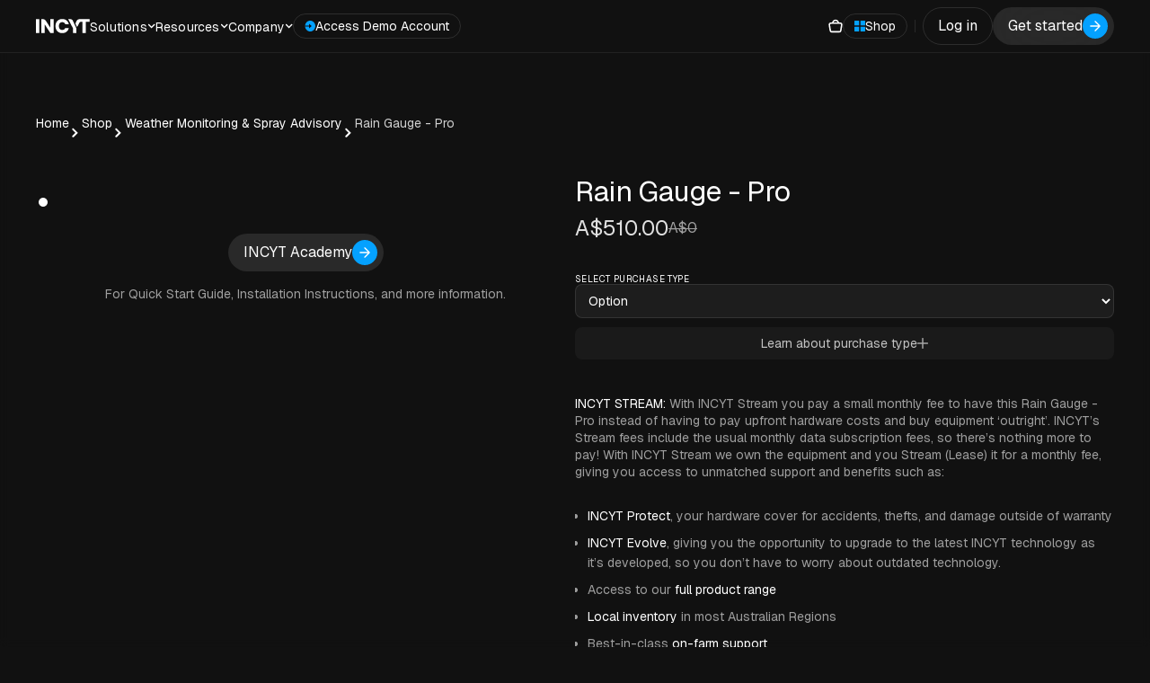

--- FILE ---
content_type: text/html
request_url: https://www.incyt.com.au/products/rain-gauge-sensor-kit-pro
body_size: 68101
content:
<!DOCTYPE html><!-- This site was created in Webflow. https://webflow.com --><!-- Last Published: Sun Jan 18 2026 22:46:28 GMT+0000 (Coordinated Universal Time) --><html data-wf-domain="www.incyt.com.au" data-wf-page="6678c413467caacab9650336" data-wf-site="665d148e9ec5cf15253805d9" lang="en" data-wf-collection="6678c412467caacab96502f5" data-wf-item-slug="rain-gauge-sensor-kit-pro"><head><meta charset="utf-8"/><title>Rain Gauge - Pro</title><meta content="Shop the INCYT Rain Gauge - Pro today!" name="description"/><meta content="Rain Gauge - Pro" property="og:title"/><meta content="Shop the INCYT Rain Gauge - Pro today!" property="og:description"/><meta content="Rain Gauge - Pro" property="twitter:title"/><meta content="Shop the INCYT Rain Gauge - Pro today!" property="twitter:description"/><meta property="og:type" content="website"/><meta content="summary_large_image" name="twitter:card"/><meta content="width=device-width, initial-scale=1" name="viewport"/><meta content="Webflow" name="generator"/><link href="https://cdn.prod.website-files.com/665d148e9ec5cf15253805d9/css/incyt.webflow.shared.98fd82135.min.css" rel="stylesheet" type="text/css" integrity="sha384-mP2CE1fea5yzGXZRANM3qc4etBFka+k7UffQxkoqRYvEoLpy/nhb6oqGEd/vurb7" crossorigin="anonymous"/><link href="https://fonts.googleapis.com" rel="preconnect"/><link href="https://fonts.gstatic.com" rel="preconnect" crossorigin="anonymous"/><script src="https://ajax.googleapis.com/ajax/libs/webfont/1.6.26/webfont.js" type="text/javascript"></script><script type="text/javascript">WebFont.load({  google: {    families: ["Geist:regular,500,600,700"]  }});</script><script type="text/javascript">!function(o,c){var n=c.documentElement,t=" w-mod-";n.className+=t+"js",("ontouchstart"in o||o.DocumentTouch&&c instanceof DocumentTouch)&&(n.className+=t+"touch")}(window,document);</script><link href="https://cdn.prod.website-files.com/665d148e9ec5cf15253805d9/66975f0239524248bceb57c8_INCYT_Favicon.svg" rel="shortcut icon" type="image/x-icon"/><link href="https://cdn.prod.website-files.com/665d148e9ec5cf15253805d9/667e198c83775f6bc9ecba82_INCYT_Webclip.png" rel="apple-touch-icon"/><!-- Shopyflow CSS -->
<link rel="stylesheet" href="https://cdn.shopyflow.io/2.0.0/shopyflow.css"/>

<!-- Shopyflow Engine -->
<script defer
sf-token="b80da303bb866ddc93250b1c9157d4c7"
sf-domain="incytbylx.myshopify.com"
src="https://cdn.shopyflow.io/2.0.0/shopyflow.js"></script>



<!-- [Attributes by Finsweet] Disable scrolling -->
<script defer src="https://cdn.jsdelivr.net/npm/@finsweet/attributes-scrolldisable@1/scrolldisable.js"></script>


<!-- Google Tag Manager -->
<script>(function(w,d,s,l,i){w[l]=w[l]||[];w[l].push({'gtm.start':
new Date().getTime(),event:'gtm.js'});var f=d.getElementsByTagName(s)[0],
j=d.createElement(s),dl=l!='dataLayer'?'&l='+l:'';j.async=true;j.src=
'https://www.googletagmanager.com/gtm.js?id='+i+dl;f.parentNode.insertBefore(j,f);
})(window,document,'script','dataLayer','GTM-543ZV8GG');</script>
<!-- End Google Tag Manager -->




<!-- UploadCare -->
<link rel="stylesheet"
  href="https://cdn.jsdelivr.net/npm/@uploadcare/file-uploader@v1/web/uc-file-uploader-regular.min.css">
<script type="module">
  import * as UC from "https://cdn.jsdelivr.net/npm/@uploadcare/file-uploader@v1/web/uc-file-uploader-regular.min.js";
  UC.defineComponents(UC);
</script>
</head><body><div class="page-wrapper overflow-hidden"><div class="tag-manager w-embed w-iframe"><!-- Google Tag Manager (noscript) -->
<noscript><iframe src="https://www.googletagmanager.com/ns.html?id=GTM-543ZV8GG"
height="0" width="0" style="display:none;visibility:hidden"></iframe></noscript>
<!-- End Google Tag Manager (noscript) --></div><nav class="nav"><div class="padding-global"><div class="nav-container"><div class="nav_left"><div class="nav-logo"><button aria-label="Open Menu" fs-scrolldisable-element="toggle" class="nav-menu-icon show-tablet"><div class="hambuger-icon"><div class="hamburger-icon_line is-1"></div><div class="hamburger-icon_line is-2"></div></div></button><a aria-label="home" href="/" class="nav_logo-link w-inline-block"><div class="nav-logo-embed w-embed"><svg width="61" height="16" viewBox="0 0 61 16" fill="none" xmlns="http://www.w3.org/2000/svg">
<path d="M3.79603 0.181152H0V15.8865H3.79603V0.181152Z" fill="#FFFFFF"/>
<path d="M11.0594 1.81288L16.3512 9.91486V0.181152H20.1472V15.8865H16.3512L9.99428 6.24347V15.8865H6.19824V0.181152H8.29456C8.29456 0.181152 9.99427 0.181152 11.0594 1.81288Z" fill="#FFFFFF"/>
<path d="M34.6855 1.59773C36 2.65156 36.8385 4.06799 37.2351 5.85836H33.2124C32.9178 5.13315 32.4646 4.56657 31.8413 4.14731C31.2294 3.72805 30.4929 3.52408 29.6544 3.52408C28.5439 3.52408 27.6487 3.93201 26.9688 4.74787C26.2889 5.56374 25.949 6.65156 25.949 8.01133C25.949 9.37111 26.2889 10.4589 26.9688 11.2635C27.6487 12.068 28.5439 12.4759 29.6544 12.4759C30.5042 12.4759 31.2294 12.272 31.8413 11.8527C32.4532 11.4334 32.9065 10.8782 33.2124 10.1643H37.2351C36.8498 11.9433 36 13.3598 34.6855 14.4136C33.3711 15.4674 31.7167 16 29.7224 16C28.1926 16 26.8555 15.6601 25.6997 14.9915C24.5439 14.3116 23.6487 13.3711 23.0255 12.1586C22.3909 10.9462 22.085 9.56374 22.085 8C22.085 6.44759 22.4022 5.06515 23.0255 3.84136C23.66 2.62889 24.5439 1.68838 25.6997 1.0085C26.8555 0.339943 28.1926 0 29.7224 0C31.7167 0.0226629 33.3711 0.54391 34.6855 1.59773Z" fill="#FFFFFF"/>
<path d="M41.711 1.86954C41.711 1.86954 40.9971 0.181152 39.1274 0.181152H36.5552L41.9943 10.6741V15.8979H45.813V10.6627L41.711 1.86954Z" fill="#FFFFFF"/>
<path d="M46.5724 9.23497L49.0654 4.44178C49.0654 4.44178 49.5979 3.20665 50.6291 3.20665H52.5781V15.8979H56.3968V3.20665H60.6688V0.181152H51.275H49.1673C47.003 0.181152 46.0285 2.17549 46.0285 2.17549L44.6348 5.13299" fill="#FFFFFF"/>
</svg></div></a></div><div class="nav-links hide-tablet"><div data-hover="true" data-delay="0" class="nav-dropdown w-dropdown"><div class="nav-dropdown_toggle w-dropdown-toggle"><div class="dropdown-name">Solutions</div><div class="nav-dropdown_toggle_icon w-embed"><svg width="9" height="6" viewBox="0 0 9 6" fill="none" xmlns="http://www.w3.org/2000/svg">
<path d="M7.66895 1.5L4.66895 4.5L1.66895 1.5" stroke="white" stroke-width="1.5" stroke-linecap="round"/>
</svg></div></div><nav class="nav-dropdown_list w-dropdown-list"><div class="nav-dropdown_list-wrapper is-solutions"><div class="nav-dropdown_list_column-wrapper"><div class="nav-dropdown_link-items"><a href="/solutions" class="nav-dropdown-title w-inline-block"><div class="text-size-xsmall text-style-allcaps text-color-60">Solutions</div></a><div class="nav-dropdown_list_top"><div class="nav-dropdown_list_links"><a href="/solutions/weather-and-spray-advisory" class="nav-dropdown_list_link w-inline-block"><div class="nav-dropdown_link_left"><div class="icon-1x1_tile-wrapper"><div class="icon-1x1-medium is-menu-icon is-no-padding w-embed"><svg width="14" height="14" viewBox="0 0 26 25" fill="none" xmlns="http://www.w3.org/2000/svg">
<path d="M6.5 22.7142H19.5C19.732 22.7138 19.9558 22.8002 20.1273 22.9566C20.2988 23.1129 20.4055 23.3278 20.4265 23.5588C20.4474 23.7899 20.3811 24.0205 20.2406 24.2052C20.1 24.3898 19.8955 24.5151 19.6671 24.5565L19.5 24.5713H6.5C6.26796 24.5718 6.04416 24.4853 5.87269 24.329C5.70121 24.1726 5.59448 23.9577 5.57352 23.7267C5.55255 23.4956 5.61887 23.265 5.75941 23.0804C5.89995 22.8957 6.10453 22.7704 6.33286 22.729L6.5 22.7142ZM2.79314 18.9999H23.2069C23.7231 18.9999 24.1429 19.4159 24.1429 19.9285C24.1429 20.3835 23.8123 20.7642 23.3759 20.8422L23.2087 20.857H2.79129C2.66888 20.8578 2.54753 20.8343 2.43423 20.788C2.32092 20.7416 2.2179 20.6733 2.13108 20.587C2.04427 20.5007 1.97537 20.3981 1.92836 20.2851C1.88134 20.1721 1.85714 20.0509 1.85714 19.9285C1.85714 19.4735 2.18771 19.0928 2.62414 19.0148L2.79314 18.9999ZM13 0.428467C17.5779 0.428467 20.1741 3.35161 20.5511 6.88018H20.6663C23.6117 6.88018 26 9.17747 26 12.0115C26 14.8455 23.6117 17.1428 20.6663 17.1428H5.33371C2.38829 17.1428 0 14.8455 0 12.0115C0 9.28147 2.21371 7.05104 5.00871 6.88947L5.44886 6.88018C5.82957 3.32747 8.42214 0.428467 13 0.428467Z" fill="#04A1FF"/>
</svg></div></div></div><div class="nav-dropdown_link_right"><div class="nav-dropdown_list_link_top"><div>Weather &amp; Spray Advisory</div></div><div class="spacer-xxsmall"></div><div class="nav-dropdown_list_link_bottom"><div class="text-size-xsmall text-style-body text-color-60">Access local weather data and spray advisory information in our app.</div></div></div></a><a href="/solutions/temperature-and-humidity-monitoring" class="nav-dropdown_list_link w-inline-block"><div class="nav-dropdown_link_left"><div class="icon-1x1_tile-wrapper"><div class="icon-1x1-medium is-menu-icon is-no-padding w-embed"><svg width="14" height="14" viewBox="0 0 18 25" fill="none" xmlns="http://www.w3.org/2000/svg">
<path d="M16.476 10.9925L9.847 0.436518C9.75082 0.301527 9.62377 0.19148 9.47643 0.115548C9.3291 0.0396167 9.16575 0 9 0C8.83425 0 8.6709 0.0396167 8.52357 0.115548C8.37623 0.19148 8.24918 0.301527 8.153 0.436518L1.494 11.0435C0.56966 12.5358 0.0543969 14.245 0 15.9995C0 18.3865 0.948211 20.6756 2.63604 22.3635C4.32387 24.0513 6.61305 24.9995 9 24.9995C11.3869 24.9995 13.6761 24.0513 15.364 22.3635C17.0518 20.6756 18 18.3865 18 15.9995C17.9427 14.2253 17.4169 12.4978 16.476 10.9925ZM9 22.9995C7.1443 22.9969 5.36536 22.2585 4.05317 20.9463C2.74099 19.6342 2.00265 17.8552 2 15.9995C2.05418 14.6013 2.47415 13.2417 3.218 12.0565L4.153 10.5665L14.227 20.6405C13.5726 21.3816 12.7682 21.9753 11.8671 22.3822C10.966 22.789 9.9887 22.9988 9 22.9995Z" fill="#04A1FF"/>
</svg></div></div></div><div class="nav-dropdown_link_right"><div class="nav-dropdown_list_link_top"><div>Temperature &amp; Humidity</div></div><div class="spacer-xxsmall"></div><div class="nav-dropdown_list_link_bottom"><div class="text-size-xsmall text-style-body text-color-60">Access local temperature &amp; humidity data for specific applications.</div></div></div></a><a href="/solutions/water-and-irrigation-management" class="nav-dropdown_list_link w-inline-block"><div class="nav-dropdown_link_left"><div class="icon-1x1_tile-wrapper"><div class="icon-1x1-medium is-menu-icon is-no-padding w-embed"><svg width="14" height="14" viewBox="0 0 26 15" fill="none" xmlns="http://www.w3.org/2000/svg">
<path d="M4.355 7.8C5.902 7.8 6.201 9.1 8.684 9.1C11.219 9.1 11.401 7.8 13.013 7.8C14.56 7.8 14.859 9.1 17.342 9.1C19.877 9.1 20.059 7.8 21.671 7.8C22.88 7.8 23.036 8.385 24.284 8.827C25.103 9.113 25.974 8.515 25.974 7.644C25.974 6.968 25.675 6.565 25.142 6.383C24.362 6.097 23.647 5.213 21.645 5.213C19.11 5.213 18.928 6.513 17.316 6.513C15.769 6.513 15.47 5.213 12.987 5.213C10.452 5.213 10.27 6.513 8.658 6.513C7.111 6.513 6.812 5.213 4.329 5.213C2.327 5.213 1.56 6.136 0.845 6.396C0.312 6.565 0 6.955 0 7.657C0 8.528 0.858 9.126 1.677 8.84C3.055 8.372 3.107 7.8 4.355 7.8ZM21.671 10.4C19.136 10.4 18.954 11.7 17.342 11.7C15.795 11.7 15.496 10.4 13.013 10.4C10.478 10.4 10.283 11.7 8.671 11.7C7.059 11.7 6.877 10.4 4.342 10.4C2.353 10.4 1.547 11.323 0.845 11.583C0.312 11.765 0 12.168 0 12.857C0 13.728 0.858 14.326 1.69 14.04C3.016 13.572 3.094 13 4.342 13C5.954 13 6.136 14.3 8.671 14.3C11.206 14.3 11.401 13 13.013 13C14.56 13 14.859 14.3 17.342 14.3C19.864 14.3 20.059 13 21.671 13C22.893 13 23.049 13.598 24.31 14.04C25.129 14.326 26 13.728 26 12.857C26 12.168 25.688 11.778 25.155 11.583C24.466 11.336 23.673 10.4 21.671 10.4ZM4.355 2.6C5.902 2.6 6.201 3.9 8.684 3.9C11.219 3.9 11.401 2.6 13.013 2.6C14.56 2.6 14.859 3.9 17.342 3.9C19.877 3.9 20.059 2.6 21.671 2.6C22.88 2.6 23.036 3.185 24.284 3.627C25.103 3.913 25.974 3.315 25.974 2.444C25.974 1.768 25.675 1.365 25.142 1.183C24.362 0.884 23.647 0 21.645 0C19.11 0 18.928 1.3 17.316 1.3C15.769 1.3 15.47 0 12.987 0C10.452 0 10.27 1.3 8.658 1.3C7.111 1.3 6.812 0 4.329 0C2.327 0 1.56 0.923 0.845 1.183C0.312 1.365 0 1.755 0 2.457C0 3.328 0.858 3.926 1.677 3.64C3.055 3.172 3.107 2.6 4.355 2.6Z" fill="#04A1FF"/>
</svg></div></div></div><div class="nav-dropdown_link_right"><div class="nav-dropdown_list_link_top"><div>Water &amp; Irrigation</div></div><div class="spacer-xxsmall"></div><div class="nav-dropdown_list_link_bottom"><div class="text-size-xsmall text-style-body text-color-60">Monitor and control water/ irrigation assets across your operation.</div></div></div></a><a href="/solutions/crop-management" class="nav-dropdown_list_link w-inline-block"><div class="nav-dropdown_link_left"><div class="icon-1x1_tile-wrapper"><div class="icon-1x1-medium is-menu-icon is-no-padding w-embed"><svg width="14" height="14" viewBox="0 0 26 26" fill="none" xmlns="http://www.w3.org/2000/svg">
<path d="M17.55 9.919C17.303 6.292 15.834 2.756 13.078 0C10.4118 2.65568 8.77227 6.16971 8.45 9.919C10.127 10.803 11.661 11.947 13 13.338C14.3308 11.97 15.8657 10.8166 17.55 9.919ZM13 17.485C10.205 13.221 5.434 10.4 0 10.4C0 23.4 12.116 25.857 13 26C13.884 25.844 26 23.4 26 10.4C20.566 10.4 15.795 13.221 13 17.485Z" fill="#04A1FF"/>
</svg></div></div></div><div class="nav-dropdown_link_right"><div class="nav-dropdown_list_link_top"><div>Crop Management</div></div><div class="spacer-xxsmall"></div><div class="nav-dropdown_list_link_bottom"><div class="text-size-xsmall text-style-body text-color-60">Access crop-specific data from the field on any device.</div></div></div></a><a href="/solutions/livestock-management" class="nav-dropdown_list_link w-inline-block"><div class="nav-dropdown_link_left"><div class="icon-1x1_tile-wrapper"><div class="icon-1x1-medium is-menu-icon is-no-padding w-embed"><svg width="14" height="14" viewBox="0 0 26 24" fill="none" xmlns="http://www.w3.org/2000/svg">
<path d="M10.3987 19.0695C10.3987 19.2993 10.3074 19.5198 10.1448 19.6824C9.98225 19.8449 9.76178 19.9363 9.53189 19.9363H7.7983C7.56841 19.9363 7.34794 19.8449 7.18539 19.6824C7.02283 19.5198 6.93151 19.2993 6.93151 19.0695C6.93151 18.8396 7.02283 18.6191 7.18539 18.4565C7.34794 18.294 7.56841 18.2027 7.7983 18.2027H9.53189C9.76178 18.2027 9.98225 18.294 10.1448 18.4565C10.3074 18.6191 10.3987 18.8396 10.3987 19.0695ZM18.1998 18.2027H16.4662C16.2364 18.2027 16.0159 18.294 15.8533 18.4565C15.6908 18.6191 15.5994 18.8396 15.5994 19.0695C15.5994 19.2993 15.6908 19.5198 15.8533 19.6824C16.0159 19.8449 16.2364 19.9363 16.4662 19.9363H18.1998C18.4297 19.9363 18.6502 19.8449 18.8127 19.6824C18.9753 19.5198 19.0666 19.2993 19.0666 19.0695C19.0666 18.8396 18.9753 18.6191 18.8127 18.4565C18.6502 18.294 18.4297 18.2027 18.1998 18.2027ZM25.6098 11.498C25.4473 11.6971 25.2425 11.8575 25.0103 11.9677C24.7781 12.0779 24.5244 12.1351 24.2674 12.1351H20.8002V15.6023C21.5279 16.1481 22.0654 16.909 22.3367 17.7772C22.6079 18.6455 22.599 19.577 22.3114 20.44C22.0237 21.3029 21.4719 22.0535 20.7339 22.5854C19.996 23.1172 19.1094 23.4034 18.1998 23.4034H7.7983C6.88868 23.4034 6.00211 23.1172 5.26419 22.5854C4.52626 22.0535 3.97439 21.3029 3.68674 20.44C3.39909 19.577 3.39025 18.6455 3.66147 17.7772C3.93269 16.909 4.47022 16.1481 5.19792 15.6023V12.1351H1.73075C1.47578 12.1347 1.22405 12.078 0.993486 11.9692C0.762924 11.8603 0.55921 11.702 0.396863 11.5054C0.234515 11.3088 0.117531 11.0788 0.0542478 10.8318C-0.00903545 10.5848 -0.0170598 10.3269 0.0307464 10.0765C0.308677 8.70265 1.05262 7.46701 2.13673 6.57856C3.22083 5.6901 4.57855 5.2034 5.9802 5.20076H6.15789C5.57946 4.63692 5.1198 3.96294 4.80606 3.21859C4.49231 2.47423 4.33082 1.67457 4.33113 0.866794C4.33113 0.636906 4.42245 0.416433 4.585 0.253878C4.74756 0.0913226 4.96803 0 5.19792 0C5.42781 0 5.64828 0.0913226 5.81084 0.253878C5.97339 0.416433 6.06471 0.636906 6.06471 0.866794C6.06471 2.01623 6.52133 3.1186 7.3341 3.93137C8.14688 4.74415 9.24924 5.20076 10.3987 5.20076H15.5994C16.1686 5.20076 16.7322 5.08866 17.258 4.87086C17.7838 4.65306 18.2616 4.33382 18.664 3.93137C19.0665 3.52893 19.3857 3.05115 19.6035 2.52533C19.8213 1.99951 19.9334 1.43594 19.9334 0.866794C19.9334 0.636906 20.0247 0.416433 20.1873 0.253878C20.3498 0.0913226 20.5703 0 20.8002 0C21.0301 0 21.2506 0.0913226 21.4131 0.253878C21.5757 0.416433 21.667 0.636906 21.667 0.866794C21.6673 1.67457 21.5058 2.47423 21.1921 3.21859C20.8783 3.96294 20.4187 4.63692 19.8402 5.20076H20.0179C21.4196 5.2034 22.7773 5.6901 23.8614 6.57856C24.9455 7.46701 25.6894 8.70265 25.9674 10.0765C26.0166 10.3251 26.0101 10.5816 25.9482 10.8274C25.8864 11.0732 25.7708 11.3022 25.6098 11.498ZM14.7327 11.7017C14.7327 11.9589 14.8089 12.2102 14.9518 12.4241C15.0946 12.6379 15.2977 12.8045 15.5353 12.9029C15.7729 13.0013 16.0343 13.0271 16.2865 12.9769C16.5387 12.9268 16.7704 12.8029 16.9522 12.6211C17.134 12.4393 17.2579 12.2076 17.308 11.9554C17.3582 11.7032 17.3325 11.4417 17.2341 11.2042C17.1357 10.9666 16.969 10.7635 16.7552 10.6206C16.5414 10.4778 16.29 10.4015 16.0328 10.4015C15.688 10.4015 15.3573 10.5385 15.1135 10.7823C14.8696 11.0262 14.7327 11.3569 14.7327 11.7017ZM8.6651 11.7017C8.6651 11.9589 8.74135 12.2102 8.88422 12.4241C9.02708 12.6379 9.23015 12.8045 9.46772 12.9029C9.7053 13.0013 9.96673 13.0271 10.2189 12.9769C10.4712 12.9268 10.7028 12.8029 10.8847 12.6211C11.0665 12.4393 11.1903 12.2076 11.2405 11.9554C11.2907 11.7032 11.2649 11.4417 11.1665 11.2042C11.0681 10.9666 10.9014 10.7635 10.6876 10.6206C10.4738 10.4778 10.2224 10.4015 9.96529 10.4015C9.62045 10.4015 9.28974 10.5385 9.04591 10.7823C8.80208 11.0262 8.6651 11.3569 8.6651 11.7017ZM5.19792 10.4015V9.53473C5.19635 8.59674 5.50066 7.6838 6.06471 6.93435H5.97803C4.97941 6.93598 4.01184 7.28164 3.23824 7.91315C2.46464 8.54466 1.93226 9.42344 1.73075 10.4015H5.19792ZM20.8002 19.0695C20.8002 18.3798 20.5262 17.7184 20.0386 17.2307C19.5509 16.743 18.8895 16.4691 18.1998 16.4691H7.7983C7.10864 16.4691 6.44722 16.743 5.95955 17.2307C5.47189 17.7184 5.19792 18.3798 5.19792 19.0695C5.19792 19.7591 5.47189 20.4205 5.95955 20.9082C6.44722 21.3959 7.10864 21.6698 7.7983 21.6698H18.1998C18.8895 21.6698 19.5509 21.3959 20.0386 20.9082C20.5262 20.4205 20.8002 19.7591 20.8002 19.0695ZM24.2674 10.4015C24.0661 9.42335 23.5337 8.54445 22.7601 7.91291C21.9864 7.28137 21.0188 6.93577 20.0201 6.93435H19.9334C20.4975 7.6838 20.8018 8.59674 20.8002 9.53473V10.4015H24.2674Z" fill="#04A1FF"/>
</svg></div></div></div><div class="nav-dropdown_link_right"><div class="nav-dropdown_list_link_top"><div>Livestock Management</div></div><div class="spacer-xxsmall"></div><div class="nav-dropdown_list_link_bottom"><div class="text-size-xsmall text-style-body text-color-60">Monitor animals, water tank levels, ramp crossings and much more.</div></div></div></a></div><div class="nav-dropdown_list_links"><a href="/solutions/assets-and-infrastructure-management" class="nav-dropdown_list_link w-inline-block"><div class="nav-dropdown_link_left"><div class="icon-1x1_tile-wrapper"><div class="icon-1x1-medium is-menu-icon is-no-padding w-embed"><svg width="14" height="14" viewBox="0 0 26 22" fill="none" xmlns="http://www.w3.org/2000/svg">
<path d="M23.6364 18.9091H26V21.2727H0V18.9091H2.36364V1.18182C2.36364 0.868381 2.48815 0.56778 2.70978 0.346146C2.93142 0.124513 3.23202 0 3.54545 0H15.3636C15.6771 0 15.9777 0.124513 16.1993 0.346146C16.4209 0.56778 16.5455 0.868381 16.5455 1.18182V18.9091H18.9091V7.09091H22.4545C22.768 7.09091 23.0686 7.21542 23.2902 7.43706C23.5119 7.65869 23.6364 7.95929 23.6364 8.27273V18.9091ZM7.09091 9.45455V11.8182H11.8182V9.45455H7.09091ZM7.09091 4.72727V7.09091H11.8182V4.72727H7.09091Z" fill="#04A1FF"/>
</svg></div></div></div><div class="nav-dropdown_link_right"><div class="nav-dropdown_list_link_top"><div>Infrastructure &amp; Assets</div></div><div class="spacer-xxsmall"></div><div class="nav-dropdown_list_link_bottom"><div class="text-size-xsmall text-style-body text-color-60">Monitor all assets and infrastructure from across your operation.</div></div></div></a><a href="/solutions/logistics-and-supply-chain-management" class="nav-dropdown_list_link w-inline-block"><div class="nav-dropdown_link_left"><div class="icon-1x1_tile-wrapper"><div class="icon-1x1-medium is-menu-icon is-no-padding w-embed"><svg width="14" height="14" viewBox="0 0 26 22" fill="none" xmlns="http://www.w3.org/2000/svg">
<path d="M17.3314 17.3332C17.3314 16.8116 17.522 16.3602 17.9031 15.979C18.2843 15.5979 18.7357 15.4073 19.2573 15.4073C19.7789 15.4073 20.2303 15.5979 20.6115 15.979C20.9926 16.3602 21.1832 16.8116 21.1832 17.3332C21.1832 17.8548 20.9926 18.3062 20.6115 18.6874C20.2303 19.0686 19.7789 19.2591 19.2573 19.2591C18.7357 19.2591 18.2843 19.0686 17.9031 18.6874C17.522 18.3062 17.3314 17.8548 17.3314 17.3332ZM23.1092 9.62951H17.3314V5.77766H19.7087C19.8391 5.77766 19.9494 5.82279 20.0397 5.91307L22.9737 8.8471C23.064 8.93738 23.1092 9.04772 23.1092 9.17812V9.62951ZM3.8499 17.3332C3.8499 16.8116 4.04049 16.3602 4.42166 15.979C4.80283 15.5979 5.25422 15.4073 5.77582 15.4073C6.29743 15.4073 6.74882 15.5979 7.12999 15.979C7.51116 16.3602 7.70175 16.8116 7.70175 17.3332C7.70175 17.8548 7.51116 18.3062 7.12999 18.6874C6.74882 19.0686 6.29743 19.2591 5.77582 19.2591C5.25422 19.2591 4.80283 19.0686 4.42166 18.6874C4.04049 18.3062 3.8499 17.8548 3.8499 17.3332ZM-0.00195312 0.962841V16.3702C-0.00195312 16.5207 0.0181084 16.6536 0.0582314 16.769C0.0983543 16.8843 0.166063 16.9771 0.261356 17.0473C0.356649 17.1175 0.439404 17.1752 0.509621 17.2204C0.579836 17.2655 0.697699 17.2956 0.863209 17.3106C1.02872 17.3257 1.14157 17.3357 1.20175 17.3407C1.26193 17.3457 1.38983 17.3457 1.58543 17.3407C1.78103 17.3357 1.89388 17.3332 1.92397 17.3332C1.92397 18.3965 2.30013 19.3043 3.05244 20.0566C3.80476 20.8089 4.71255 21.1851 5.77582 21.1851C6.8391 21.1851 7.74689 20.8089 8.4992 20.0566C9.25152 19.3043 9.62768 18.3965 9.62768 17.3332H15.4055C15.4055 18.3965 15.7816 19.3043 16.5339 20.0566C17.2862 20.8089 18.194 21.1851 19.2573 21.1851C20.3206 21.1851 21.2284 20.8089 21.9807 20.0566C22.733 19.3043 23.1092 18.3965 23.1092 17.3332H24.0721C24.1022 17.3332 24.2151 17.3357 24.4107 17.3407C24.6063 17.3457 24.7342 17.3457 24.7943 17.3407C24.8545 17.3357 24.9674 17.3257 25.1329 17.3106C25.2984 17.2956 25.4163 17.2655 25.4865 17.2204C25.5567 17.1752 25.6394 17.1175 25.7347 17.0473C25.83 16.9771 25.8977 16.8843 25.9379 16.769C25.978 16.6536 25.998 16.5207 25.998 16.3702C25.998 16.1094 25.9028 15.8838 25.7122 15.6932C25.5216 15.5026 25.2959 15.4073 25.0351 15.4073V10.5925C25.0351 10.5122 25.0376 10.3367 25.0426 10.0658C25.0476 9.79502 25.0476 9.60443 25.0426 9.49409C25.0376 9.38375 25.0251 9.21072 25.005 8.97499C24.9849 8.73927 24.9523 8.5537 24.9072 8.41828C24.8621 8.28286 24.7918 8.12989 24.6965 7.95937C24.6012 7.78884 24.4884 7.63838 24.358 7.50798L21.3788 4.52881C21.1882 4.33823 20.935 4.17773 20.619 4.04733C20.303 3.91693 20.0096 3.85173 19.7388 3.85173H17.3314V0.962841C17.3314 0.702038 17.2361 0.476344 17.0455 0.285758C16.8549 0.0951711 16.6292 -0.00012207 16.3684 -0.00012207H0.96101C0.700207 -0.00012207 0.474512 0.0951711 0.283926 0.285758C0.0933399 0.476344 -0.00195312 0.702038 -0.00195312 0.962841Z" fill="#04A1FF"/>
</svg></div></div></div><div class="nav-dropdown_link_right"><div class="nav-dropdown_list_link_top"><div>Logistics &amp; Supply Chain</div></div><div class="spacer-xxsmall"></div><div class="nav-dropdown_list_link_bottom"><div class="text-size-xsmall text-style-body text-color-60">Monitor logistics and supply chain, local and international, from anywhere.</div></div></div></a><a href="/solutions/network-and-connectivity" class="nav-dropdown_list_link w-inline-block"><div class="nav-dropdown_link_left"><div class="icon-1x1_tile-wrapper"><div class="icon-1x1-medium is-menu-icon is-no-padding w-embed"><svg width="14" height="14" viewBox="0 0 22 28" fill="none" xmlns="http://www.w3.org/2000/svg">
<path d="M11.7729 9.45467C11.6572 9.22986 11.4818 9.04128 11.266 8.90962C11.0501 8.77795 10.8022 8.7083 10.5494 8.7083C10.2966 8.7083 10.0486 8.77795 9.83279 8.90962C9.61695 9.04128 9.44157 9.22986 9.32588 9.45467L1.06985 25.5081C0.902581 25.8326 0.871072 26.2102 0.982249 26.5579C1.09343 26.9057 1.33818 27.195 1.66267 27.3622C1.98717 27.5295 2.36481 27.561 2.71254 27.4498C3.06026 27.3387 3.34958 27.0939 3.51684 26.7694L4.77818 24.3052H16.3148L17.5819 26.7694C17.6647 26.9301 17.7784 27.0729 17.9164 27.1896C18.0544 27.3064 18.214 27.3948 18.3862 27.4498C18.5584 27.5049 18.7397 27.5255 18.9199 27.5104C19.1 27.4954 19.2754 27.4451 19.4361 27.3622C19.5968 27.2794 19.7395 27.1658 19.8563 27.0278C19.973 26.8897 20.0615 26.7301 20.1165 26.5579C20.1716 26.3858 20.1922 26.2044 20.1771 26.0243C20.1621 25.8441 20.1117 25.6687 20.0289 25.5081L11.7729 9.45467ZM10.5494 13.0931L12.54 16.9642H8.55876L10.5494 13.0931ZM6.20005 21.5509L7.14262 19.7162H13.9561L14.8987 21.5509H6.20005ZM15.8825 7.41588C15.9687 7.5779 16.0216 7.75551 16.0381 7.93826C16.0545 8.12101 16.0343 8.30521 15.9785 8.48002C15.9228 8.65484 15.8326 8.81674 15.7134 8.95619C15.5941 9.09564 15.4482 9.20984 15.2841 9.29205C15.1201 9.37426 14.9412 9.42284 14.7582 9.43491C14.5751 9.44699 14.3914 9.42232 14.218 9.36236C14.0446 9.3024 13.8849 9.20836 13.7483 9.08578C13.6118 8.96319 13.5012 8.81454 13.4229 8.64856C13.1541 8.10931 12.739 7.6566 12.225 7.34217C11.711 7.02774 11.1189 6.8643 10.5164 6.87052C9.91388 6.87674 9.32528 7.05237 8.81789 7.37734C8.3105 7.70231 7.90479 8.1635 7.64715 8.70818C7.49053 9.038 7.20931 9.29209 6.86535 9.41455C6.52139 9.53702 6.14287 9.51783 5.81305 9.36121C5.48324 9.20459 5.22915 8.92337 5.10668 8.57941C4.98422 8.23545 5.0034 7.85693 5.16002 7.52711C5.64708 6.51001 6.41114 5.65092 7.36446 5.0485C8.31778 4.44609 9.42168 4.12479 10.5494 4.1215C11.6573 4.1179 12.744 4.42458 13.6866 5.00682C14.6291 5.58906 15.3898 6.42358 15.8825 7.41588ZM1.59731 16.1306C0.601567 14.5334 0.0512401 12.699 0.00340809 10.8175C-0.044424 8.93597 0.411981 7.07592 1.32529 5.43024C2.2386 3.78457 3.57554 2.4132 5.19748 1.45836C6.81941 0.503529 8.66726 0 10.5494 0C12.4315 0 14.2793 0.503529 15.9013 1.45836C17.5232 2.4132 18.8602 3.78457 19.7735 5.43024C20.6868 7.07592 21.1432 8.93597 21.0953 10.8175C21.0475 12.699 20.4972 14.5334 19.5014 16.1306C19.3079 16.4402 18.9992 16.6602 18.6435 16.7422C18.2877 16.8243 17.9139 16.7616 17.6043 16.568C17.2947 16.3745 17.0747 16.0658 16.9926 15.7101C16.9106 15.3543 16.9732 14.9805 17.1668 14.6709C17.9025 13.4903 18.3091 12.1345 18.3442 10.7439C18.3794 9.35335 18.042 7.97868 17.3669 6.76247C16.6918 5.54625 15.7036 4.53278 14.5048 3.82714C13.3061 3.1215 11.9404 2.74939 10.5494 2.74939C9.15836 2.74939 7.79266 3.1215 6.59391 3.82714C5.39516 4.53278 4.40699 5.54625 3.73189 6.76247C3.05679 7.97868 2.71933 9.35335 2.75451 10.7439C2.78968 12.1345 3.19621 13.4903 3.93194 14.6709C4.1174 14.9803 4.17396 15.3501 4.08943 15.7008C4.0049 16.0515 3.78605 16.3549 3.47999 16.5458C3.17393 16.7368 2.80514 16.7998 2.45302 16.7215C2.1009 16.6432 1.79361 16.4298 1.59731 16.1271V16.1306Z" fill="#04A1FF"/>
</svg></div></div></div><div class="nav-dropdown_link_right"><div class="nav-dropdown_list_link_top"><div>Network &amp; Connectivity</div></div><div class="spacer-xxsmall"></div><div class="nav-dropdown_list_link_bottom"><div class="text-size-xsmall text-style-body text-color-60">Take control of IoT connectivity with INCYT&#x27;s proprietary XR network.</div></div></div></a><a href="/solutions/gas-and-liquid-monitoring" class="nav-dropdown_list_link w-inline-block"><div class="nav-dropdown_link_left"><div class="icon-1x1_tile-wrapper"><div class="icon-1x1-medium is-menu-icon is-no-padding w-embed"><svg width="100%" height="100%" viewBox="0 0 16 20" fill="none" xmlns="http://www.w3.org/2000/svg">
<path d="M4 20C2.9 20 1.95833 19.6083 1.175 18.825C0.391667 18.0417 0 17.1 0 16V6C0 4.9 0.391667 3.95833 1.175 3.175C1.95833 2.39167 2.9 2 4 2H5V0H7V2H9V0H11V2H12C13.1 2 14.0417 2.39167 14.825 3.175C15.6083 3.95833 16 4.9 16 6V16C16 17.1 15.6083 18.0417 14.825 18.825C14.0417 19.6083 13.1 20 12 20H4ZM4 8H12V6H4V8ZM8 16C8.7 16 9.29167 15.7627 9.775 15.288C10.2583 14.8133 10.5 14.234 10.5 13.55C10.5 13 10.3417 12.5293 10.025 12.138C9.70833 11.7467 9.03333 10.9507 8 9.75C6.95 10.95 6.271 11.75 5.963 12.15C5.655 12.55 5.50067 13.0167 5.5 13.55C5.5 14.2333 5.74167 14.8127 6.225 15.288C6.70833 15.7633 7.3 16.0007 8 16Z" fill="#04A1FF"/>
</svg></div></div></div><div class="nav-dropdown_link_right"><div class="nav-dropdown_list_link_top"><div>Gas &amp; Liquid Monitoring</div></div><div class="spacer-xxsmall"></div><div class="nav-dropdown_list_link_bottom"><div class="text-size-xsmall text-style-body text-color-60">Track the location and inventory of mobile industrial gas and liquid fleets.<br/></div></div></div></a><a href="/shop/asset-trackers" class="nav-dropdown_list_link w-inline-block"><div class="nav-dropdown_link_left"><div class="icon-1x1_tile-wrapper"><div class="icon-1x1-medium is-menu-icon is-no-padding w-embed"><svg width="100%" height="100%" viewBox="0 0 48 48" fill="none" xmlns="http://www.w3.org/2000/svg">
<path d="M24 0C10.7665 0 0 10.7665 0 24C0 37.2335 10.7665 48 24 48C37.2335 48 48 37.2335 48 24C48 10.7665 37.2335 0 24 0ZM21.2308 36.9231H16.1538C14.8078 36.9216 13.5174 36.3862 12.5656 35.4344C11.6138 34.4826 11.0785 33.1922 11.0769 31.8462V26.7692H14.7692V31.8462C14.7692 32.2134 14.9151 32.5656 15.1748 32.8252C15.4344 33.0849 15.7866 33.2308 16.1538 33.2308H21.2308V36.9231ZM21.2308 14.7692H16.1538C15.7866 14.7692 15.4344 14.9151 15.1748 15.1748C14.9151 15.4344 14.7692 15.7866 14.7692 16.1538V21.2308H11.0769V16.1538C11.0785 14.8078 11.6138 13.5174 12.5656 12.5656C13.5174 11.6138 14.8078 11.0785 16.1538 11.0769H21.2308V14.7692ZM36.9231 31.8462C36.9216 33.1922 36.3862 34.4826 35.4344 35.4344C34.4826 36.3862 33.1922 36.9216 31.8462 36.9231H26.7692V33.2308H31.8462C32.2134 33.2308 32.5656 33.0849 32.8252 32.8252C33.0849 32.5656 33.2308 32.2134 33.2308 31.8462V26.7692H36.9231V31.8462ZM36.9231 21.2308H33.2308V16.1538C33.2308 15.7866 33.0849 15.4344 32.8252 15.1748C32.5656 14.9151 32.2134 14.7692 31.8462 14.7692H26.7692V11.0769H31.8462C33.1922 11.0785 34.4826 11.6138 35.4344 12.5656C36.3862 13.5174 36.9216 14.8078 36.9231 16.1538V21.2308Z" fill="#04A1FF"/>
</svg></div></div></div><div class="nav-dropdown_link_right"><div class="nav-dropdown_list_link_top"><div>Asset Tracking</div></div><div class="spacer-xxsmall"></div><div class="nav-dropdown_list_link_bottom"><div class="text-size-xsmall text-style-body text-color-60">Military-grade IoT trackers for geolocation and condition monitoring.<br/></div></div></div></a></div></div></div><div class="nav-dropdown_link-items is-highlight"><div class="nav-dropdown-title"><div class="text-size-xsmall text-style-allcaps text-color-60">Industries</div></div><div class="nav-dropdown_list_links is-industries"><a href="/industries/agriculture" class="nav-dropdown_list_link w-inline-block"><div class="nav-dropdown_list_link_top"><div class="icon-1x1_tile-wrapper is-margin-bottom is-darker"><div class="icon-1x1-medium is-menu-icon is-no-padding w-embed"><svg width="14" height="14" viewBox="0 0 20 20" fill="none" xmlns="http://www.w3.org/2000/svg">
<path d="M13.5 7.63C13.31 4.84 12.18 2.12 10.06 0C8.00911 2.04283 6.7479 4.74593 6.5 7.63C7.79 8.31 8.97 9.19 10 10.26C11.0237 9.20768 12.2044 8.32047 13.5 7.63ZM10 13.45C7.85 10.17 4.18 8 0 8C0 18 9.32 19.89 10 20C10.68 19.88 20 18 20 8C15.82 8 12.15 10.17 10 13.45Z" fill="#04A1FF"/>
</svg></div></div><div>Agriculture</div></div></a><a href="/industries/defence" class="nav-dropdown_list_link w-inline-block"><div class="nav-dropdown_list_link_top"><div class="icon-1x1_tile-wrapper is-margin-bottom is-darker"><div class="icon-1x1-medium is-menu-icon is-no-padding w-embed"><svg width="14" height="14" viewBox="0 0 14 15" fill="none" xmlns="http://www.w3.org/2000/svg">
<path d="M10.0048 2.47191L8.17256 4.30484L5.63999 3.7372C5.87893 3.40322 6.24459 2.6257 5.94625 2.32736C5.60501 1.98678 4.64069 2.51217 4.42552 2.72668L3.8229 3.3293L2.0474 2.93063L0.714115 4.26391L2.18732 4.96488L2.1332 5.019L3.25527 6.14107L3.7107 5.68828L5.7984 6.68098L3.33843 9.13831H1.25535L0.504883 9.88943L2.88103 10.5151L4.0889 11.723L4.71396 14.0978L5.46442 13.3474V11.2636L7.92307 8.80499L8.91577 10.8934L8.46166 11.3461L9.58505 12.4682L9.63785 12.4154L10.3395 13.8873L11.6728 12.554L11.2741 10.7798L11.876 10.1779C12.0912 9.9627 12.6153 8.9964 12.2747 8.65582C11.9757 8.35748 11.1988 8.72182 10.8649 8.96208L10.2972 6.42884L12.1295 4.59591C12.7546 3.9702 14.5056 1.38614 13.8588 0.741283C13.2139 0.0957641 10.6299 1.84553 10.0042 2.47059L10.0048 2.47191Z" fill="#04A1FF"/>
</svg></div></div><div>Defence</div></div></a><a href="/industries/industrial-and-mining" class="nav-dropdown_list_link w-inline-block"><div class="nav-dropdown_list_link_top"><div class="icon-1x1_tile-wrapper is-margin-bottom is-darker"><div class="icon-1x1-medium is-menu-icon is-no-padding w-embed"><svg width="14" height="14" viewBox="0 0 29 23" fill="none" xmlns="http://www.w3.org/2000/svg">
<path d="M4.92151 7.16831e-05C4.8732 7.16831e-05 4.81885 0.00611042 4.77054 0.0133568C2.89916 0.33401 1.02174 4.4868 0.398552 5.99042H14.0942L14.8128 4.54718C14.064 3.33945 12.6812 1.50611 11.2923 1.58341C10.3805 1.63172 8.63528 3.63535 8.63528 3.63535C8.63528 3.63535 6.4976 -0.0186482 4.92151 7.16831e-05ZM16.7029 3.21264L14.7706 7.07738H9.95775L7.50002 12.8141C8.82852 13.0134 10 13.7018 10.8213 14.6861H16.1111C16.401 14.3359 16.7331 14.0279 17.1015 13.7622L18.8285 5.99042H21.7814L22.7657 3.21264H16.7029ZM0 7.07738V11.9083L0.819446 12.1197L2.98129 7.07738H0ZM4.16124 7.07738L1.88044 12.3974L3.42392 12.802L5.87562 7.07738H4.16124ZM7.05919 7.07738L4.48552 13.0798L4.70895 13.1402C5.2174 12.9349 5.76692 12.802 6.34059 12.7658L8.77417 7.07738H7.05919ZM19.6981 7.07738L18.3636 13.0858C18.9433 12.8745 19.5773 12.7537 20.2295 12.7537C22.6631 12.7537 24.7344 14.3902 25.3865 16.6185H28.3817V11.7573L25.5737 10.8214L24.6377 7.07738H22.5423H19.6981ZM20.773 7.92279H23.5508L24.3056 10.9421H20.0182L20.6703 8.33342L20.773 7.92279ZM6.70291 13.8407C4.32851 13.8407 2.41546 15.7549 2.41546 18.1281C2.41546 20.5013 4.32851 22.4156 6.70291 22.4156C9.07611 22.4156 10.9904 20.5013 10.9904 18.1281C10.9904 15.7549 9.07611 13.8407 6.70291 13.8407ZM20.2295 13.8407C17.8563 13.8407 15.9421 15.7549 15.9421 18.1281C15.9421 20.5013 17.8563 22.4156 20.2295 22.4156C22.6027 22.4156 24.517 20.5013 24.517 18.1281C24.517 15.7549 22.6027 13.8407 20.2295 13.8407ZM0.868359 15.7731L0.119565 19.517H1.51148C1.39251 19.0762 1.32851 18.6052 1.32851 18.1281C1.32851 17.2827 1.52476 16.4856 1.8744 15.7731H0.868359ZM11.5338 15.7731C11.878 16.4856 12.0773 17.2827 12.0773 18.1281C12.0773 18.6052 12.0109 19.0762 11.8962 19.517H15.0363C14.9215 19.0762 14.8551 18.6052 14.8551 18.1281C14.8551 17.2827 15.0544 16.4856 15.3986 15.7731H11.5338ZM6.70291 16.1958C7.21541 16.1958 7.70692 16.3993 8.06931 16.7617C8.4317 17.1241 8.63528 17.6156 8.63528 18.1281C8.63528 18.6406 8.4317 19.1321 8.06931 19.4945C7.70692 19.8569 7.21541 20.0605 6.70291 20.0605C6.19042 20.0605 5.69891 19.8569 5.33652 19.4945C4.97413 19.1321 4.77054 18.6406 4.77054 18.1281C4.77054 17.6156 4.97413 17.1241 5.33652 16.7617C5.69891 16.3993 6.19042 16.1958 6.70291 16.1958ZM20.2295 16.1958C20.742 16.1958 21.2335 16.3993 21.5959 16.7617C21.9583 17.1241 22.1619 17.6156 22.1619 18.1281C22.1619 18.6406 21.9583 19.1321 21.5959 19.4945C21.2335 19.8569 20.742 20.0605 20.2295 20.0605C19.717 20.0605 19.2255 19.8569 18.8631 19.4945C18.5007 19.1321 18.2971 18.6406 18.2971 18.1281C18.2971 17.6156 18.5007 17.1241 18.8631 16.7617C19.2255 16.3993 19.717 16.1958 20.2295 16.1958ZM25.5858 17.7054C25.5979 17.8443 25.6039 17.9832 25.6039 18.1281C25.6039 18.7743 25.4892 19.3902 25.2778 19.9699L28.3817 18.726V17.7054H25.5858Z" fill="#04A1FF"/>
</svg></div></div><div>Industrial &amp; Mining</div></div></a><a href="/industries/construction" class="nav-dropdown_list_link w-inline-block"><div class="nav-dropdown_list_link_top"><div class="icon-1x1_tile-wrapper is-margin-bottom is-darker"><div class="icon-1x1-medium is-menu-icon is-no-padding w-embed"><svg width="14" height="14" viewBox="0 0 19 18" fill="none" xmlns="http://www.w3.org/2000/svg">
<path d="M18.4501 15.3774L13.5101 10.4374L11.3901 12.5574L16.3301 17.4974C16.9201 18.0874 17.8701 18.0874 18.4501 17.4974C19.0301 16.9074 19.0301 15.9574 18.4501 15.3774ZM15.1101 7.38736C17.0401 7.38736 18.6101 5.81736 18.6101 3.88736C18.6101 3.30736 18.4501 2.76736 18.2001 2.28736L15.5001 4.98736L14.0101 3.49736L16.7101 0.79736C16.2301 0.54736 15.6901 0.38736 15.1101 0.38736C13.1801 0.38736 11.6101 1.95736 11.6101 3.88736C11.6101 4.29736 11.6901 4.68736 11.8201 5.04736L9.9701 6.89736L8.1901 5.11736C8.28281 5.02485 8.35635 4.91496 8.40653 4.79398C8.45672 4.67301 8.48255 4.54333 8.48255 4.41236C8.48255 4.28139 8.45672 4.15171 8.40653 4.03074C8.35635 3.90976 8.28281 3.79987 8.1901 3.70736L7.4801 2.99736L9.6001 0.87736C9.0376 0.315558 8.27511 0 7.4801 0C6.6851 0 5.9226 0.315558 5.3601 0.87736L2.5401 3.70736C2.4474 3.79987 2.37385 3.90976 2.32367 4.03074C2.27349 4.15171 2.24766 4.28139 2.24766 4.41236C2.24766 4.54333 2.27349 4.67301 2.32367 4.79398C2.37385 4.91496 2.4474 5.02485 2.5401 5.11736L3.2501 5.82736H0.710102C0.520102 5.82736 0.340102 5.89736 0.210102 6.03736C0.143582 6.10254 0.0907365 6.18033 0.0546596 6.26619C0.0185827 6.35204 0 6.44423 0 6.53736C0 6.63049 0.0185827 6.72268 0.0546596 6.80854C0.0907365 6.89439 0.143582 6.97218 0.210102 7.03736L2.7501 9.57736C2.81528 9.64388 2.89307 9.69673 2.97893 9.7328C3.06478 9.76888 3.15697 9.78746 3.2501 9.78746C3.34323 9.78746 3.43542 9.76888 3.52128 9.7328C3.60713 9.69673 3.68493 9.64388 3.7501 9.57736C3.8801 9.44736 3.9601 9.26736 3.9601 9.07736V6.53736L4.6601 7.23736C5.0501 7.62736 5.6801 7.62736 6.0701 7.23736L7.8501 9.01736L1.5001 15.3674C1.35981 15.5059 1.24843 15.671 1.17241 15.853C1.09639 16.0349 1.05724 16.2302 1.05724 16.4274C1.05724 16.6246 1.09639 16.8198 1.17241 17.0018C1.24843 17.1837 1.35981 17.3488 1.5001 17.4874C2.0901 18.0774 3.0401 18.0774 3.6201 17.4874L13.9401 7.17736C14.3101 7.30736 14.7001 7.38736 15.1101 7.38736Z" fill="#04A1FF"/>
</svg></div></div><div>Construction</div></div></a><a href="/industries/transport-and-logistics" class="nav-dropdown_list_link w-inline-block"><div class="nav-dropdown_list_link_top"><div class="icon-1x1_tile-wrapper is-margin-bottom is-darker"><div class="icon-1x1-medium is-menu-icon is-no-padding w-embed"><svg width="14" height="14" viewBox="0 0 15 12" fill="none" xmlns="http://www.w3.org/2000/svg">
<path d="M9.8182 9.81818C9.8182 9.52273 9.92616 9.26705 10.1421 9.05114C10.358 8.83523 10.6137 8.72727 10.9091 8.72727C11.2046 8.72727 11.4602 8.83523 11.6762 9.05114C11.8921 9.26705 12 9.52273 12 9.81818C12 10.1136 11.8921 10.3693 11.6762 10.5852C11.4602 10.8011 11.2046 10.9091 10.9091 10.9091C10.6137 10.9091 10.358 10.8011 10.1421 10.5852C9.92616 10.3693 9.8182 10.1136 9.8182 9.81818ZM13.0909 5.45455H9.8182V3.27273H11.1648C11.2387 3.27273 11.3012 3.2983 11.3523 3.34943L13.0142 5.01136C13.0654 5.0625 13.0909 5.125 13.0909 5.19886V5.45455ZM2.18184 9.81818C2.18184 9.52273 2.28979 9.26705 2.5057 9.05114C2.72161 8.83523 2.97729 8.72727 3.27275 8.72727C3.5682 8.72727 3.82389 8.83523 4.03979 9.05114C4.2557 9.26705 4.36366 9.52273 4.36366 9.81818C4.36366 10.1136 4.2557 10.3693 4.03979 10.5852C3.82389 10.8011 3.5682 10.9091 3.27275 10.9091C2.97729 10.9091 2.72161 10.8011 2.5057 10.5852C2.28979 10.3693 2.18184 10.1136 2.18184 9.81818ZM2.17557e-05 0.545455V9.27273C2.17557e-05 9.35795 0.0113854 9.43324 0.0341127 9.49858C0.0568399 9.56392 0.0951922 9.61648 0.149169 9.65625C0.203147 9.69602 0.250022 9.72869 0.289794 9.75426C0.329567 9.77983 0.396329 9.79688 0.490079 9.8054C0.583829 9.81392 0.647749 9.8196 0.68184 9.82244C0.715931 9.82528 0.788374 9.82528 0.89917 9.82244C1.00996 9.8196 1.07389 9.81818 1.09093 9.81818C1.09093 10.4205 1.304 10.9347 1.73014 11.3608C2.15627 11.7869 2.67048 12 3.27275 12C3.87502 12 4.38923 11.7869 4.81536 11.3608C5.2415 10.9347 5.45457 10.4205 5.45457 9.81818H8.72729C8.72729 10.4205 8.94036 10.9347 9.3665 11.3608C9.79264 11.7869 10.3068 12 10.9091 12C11.5114 12 12.0256 11.7869 12.4517 11.3608C12.8779 10.9347 13.0909 10.4205 13.0909 9.81818H13.6364C13.6534 9.81818 13.7174 9.8196 13.8281 9.82244C13.9389 9.82528 14.0114 9.82528 14.0455 9.82244C14.0796 9.8196 14.1435 9.81392 14.2372 9.8054C14.331 9.79688 14.3977 9.77983 14.4375 9.75426C14.4773 9.72869 14.5242 9.69602 14.5781 9.65625C14.6321 9.61648 14.6705 9.56392 14.6932 9.49858C14.7159 9.43324 14.7273 9.35795 14.7273 9.27273C14.7273 9.125 14.6733 8.99716 14.5654 8.8892C14.4574 8.78125 14.3296 8.72727 14.1818 8.72727V6C14.1818 5.95455 14.1833 5.85511 14.1861 5.7017C14.1889 5.5483 14.1889 5.44034 14.1861 5.37784C14.1833 5.31534 14.1762 5.21733 14.1648 5.08381C14.1534 4.95028 14.135 4.84517 14.1094 4.76847C14.0838 4.69176 14.0441 4.60511 13.9901 4.50852C13.9361 4.41193 13.8722 4.3267 13.7983 4.25284L12.1108 2.56534C12.0029 2.45739 11.8594 2.36648 11.6804 2.29261C11.5014 2.21875 11.3352 2.18182 11.1818 2.18182H9.8182V0.545455C9.8182 0.397727 9.76423 0.269886 9.65627 0.161932C9.54832 0.0539773 9.42048 0 9.27275 0H0.545476C0.397749 0 0.269908 0.0539773 0.161954 0.161932C0.053999 0.269886 2.17557e-05 0.397727 2.17557e-05 0.545455Z" fill="#04A1FF"/>
</svg></div></div><div>Transport &amp; Logistics</div></div></a><a href="/industries/conservation-and-wildlife" class="nav-dropdown_list_link w-inline-block"><div class="nav-dropdown_list_link_top"><div class="icon-1x1_tile-wrapper is-margin-bottom is-darker"><div class="icon-1x1-medium is-menu-icon is-no-padding w-embed"><svg width="14" height="14" viewBox="0 0 15 13" fill="none" xmlns="http://www.w3.org/2000/svg">
<path d="M12.0636 0.280762C11.4695 0.280762 9.75344 0.280762 8.96139 2.32688C8.69737 2.26088 8.36735 2.26088 8.10334 2.26088H6.78326C6.51924 2.26088 6.18922 2.26088 5.92521 2.32688C5.13316 0.280762 3.41706 0.280762 2.82302 0.280762C2.16298 0.280762 0.182861 0.940801 0.182861 4.241C0.182861 6.61714 1.83296 7.27718 2.82302 7.47519V8.20124C2.82302 10.3794 4.60513 12.1615 6.78326 12.1615H8.10334C10.2815 12.1615 12.0636 10.3794 12.0636 8.20124V7.47519C13.0536 7.27718 14.7037 6.61714 14.7037 4.241C14.7037 0.940801 12.7236 0.280762 12.0636 0.280762ZM2.82302 6.22112V6.48513C1.43694 6.08911 1.70095 4.57102 2.36099 4.04299C2.16298 3.77897 1.50294 4.241 1.50294 3.97698C1.50294 3.64696 2.69101 3.18494 2.88902 3.11893C2.69101 2.78891 1.89896 2.92092 1.89896 2.6569C1.89896 2.45889 2.69101 2.12887 3.35105 2.26088C3.68107 2.32688 4.0771 2.45889 4.40711 2.72291C3.48306 3.58096 2.82302 4.76903 2.82302 6.22112ZM5.13316 8.20124C3.81308 8.20124 3.81308 6.22112 5.13316 6.22112C6.45324 6.22112 6.45324 8.20124 5.13316 8.20124ZM7.77332 10.1814H7.11328C6.65125 10.1814 6.32123 9.71933 6.51924 9.3233L6.98127 7.34319C7.04727 7.07917 7.31129 6.94716 7.5093 6.88116C7.70731 6.88116 7.90532 7.01317 8.03733 7.34319L8.49936 9.3233C8.56536 9.71933 8.23534 10.1814 7.77332 10.1814ZM9.75344 8.20124C8.43336 8.20124 8.43336 6.22112 9.75344 6.22112C11.0735 6.22112 11.0735 8.20124 9.75344 8.20124ZM12.5256 3.97698C13.1856 4.50502 13.4497 6.02311 12.0636 6.41913C12.1296 4.96704 11.4695 3.58096 10.4795 2.72291C10.8095 2.45889 11.2055 2.32688 11.5355 2.26088C12.1956 2.12887 12.9876 2.39289 12.9876 2.6569C12.9876 2.92092 12.1956 2.78891 11.9976 3.05293C12.1956 3.18494 13.3837 3.64696 13.3837 3.97698C13.3837 4.241 12.7896 3.77897 12.5256 3.97698Z" fill="#04A1FF"/>
</svg></div></div><div>Conservation &amp; Wildlife</div></div></a></div><div class="nav-dropdown_list_links is-products"><a href="/incyt-cockpit" class="nav-dropdown_list_img-link position_relative is-100 corner-radius_-5 overflow-hidden w-inline-block"><div class="flex-horizontal-left-center z-index-2"><div class="customer_tab_name text-size-small">INCYT Cockpit</div><div class="button_circle-arrow"><img src="https://cdn.prod.website-files.com/665d148e9ec5cf15253805d9/665e718d21d1288a57a88df2_White-Dropdown%20Icon.svg" loading="lazy" alt="Dropdown Arrow" class="icon-1x1-small rotate-90"/></div></div><img src="https://cdn.prod.website-files.com/665d148e9ec5cf15253805d9/686747f598efd12dd961932c_INCYT%20Tailored%20Insights.avif" loading="lazy" sizes="100vw" srcset="https://cdn.prod.website-files.com/665d148e9ec5cf15253805d9/686747f598efd12dd961932c_INCYT%20Tailored%20Insights-p-500.avif 500w, https://cdn.prod.website-files.com/665d148e9ec5cf15253805d9/686747f598efd12dd961932c_INCYT%20Tailored%20Insights-p-800.avif 800w, https://cdn.prod.website-files.com/665d148e9ec5cf15253805d9/686747f598efd12dd961932c_INCYT%20Tailored%20Insights.avif 1440w" alt="Mockup" class="position_cover-absolute cover_align-top"/><div class="overlay_cover-absolute"></div></a></div><div class="nav-dropdown_list_links is-products"><a href="/shop" class="nav-dropdown_small-link w-inline-block"><div class="text-size-small text-color-black">Shop Products</div><div class="button_circle-arrow"><img src="https://cdn.prod.website-files.com/665d148e9ec5cf15253805d9/665e718d21d1288a57a88df2_White-Dropdown%20Icon.svg" loading="lazy" alt="Dropdown Arrow" class="icon-1x1-small rotate-90"/></div></a><a href="/catalogue" class="nav-dropdown_small-link w-inline-block"><div class="text-size-small text-color-black">View Product Catalogue</div><div class="button_circle-arrow"><img src="https://cdn.prod.website-files.com/665d148e9ec5cf15253805d9/665e718d21d1288a57a88df2_White-Dropdown%20Icon.svg" loading="lazy" alt="Dropdown Arrow" class="icon-1x1-small rotate-90"/></div></a></div></div></div></div></nav></div><div data-hover="true" data-delay="0" class="nav-dropdown w-dropdown"><div class="nav-dropdown_toggle w-dropdown-toggle"><div class="dropdown-name">Resources</div><div class="nav-dropdown_toggle_icon w-embed"><svg width="9" height="6" viewBox="0 0 9 6" fill="none" xmlns="http://www.w3.org/2000/svg">
<path d="M7.66895 1.5L4.66895 4.5L1.66895 1.5" stroke="white" stroke-width="1.5" stroke-linecap="round"/>
</svg></div></div><nav class="nav-dropdown_list w-dropdown-list"><div class="nav-dropdown_list-wrapper is-resource"><div class="nav-dropdown_list_column-wrapper no-gap"><div class="cards_3col-grid is-nav-dropdown"><a href="/customers" class="card is-nav-dropdown is-link w-inline-block"><div class="card-layout is-nav-footer"><div class="card_bg-img no-opacity"><img src="https://cdn.prod.website-files.com/665d148e9ec5cf15253805d9/6819a93c00326f62f2ec7df4_Printhie%20(1).avif" loading="lazy" sizes="100vw" srcset="https://cdn.prod.website-files.com/665d148e9ec5cf15253805d9/6819a93c00326f62f2ec7df4_Printhie%20(1)-p-500.avif 500w, https://cdn.prod.website-files.com/665d148e9ec5cf15253805d9/6819a93c00326f62f2ec7df4_Printhie%20(1).avif 796w" alt="Printhie Wines"/></div><div class="card_text-layout is-subtle-fade"><div class="card_text-layout-wrapper"><div class="button_text-with-arrow"><div class="text-size-regular">Customers</div><div class="button_circle-arrow"><img src="https://cdn.prod.website-files.com/665d148e9ec5cf15253805d9/665e718d21d1288a57a88df2_White-Dropdown%20Icon.svg" loading="lazy" alt="Dropdown Arrow" class="icon-1x1-small rotate-90"/></div></div><div class="spacer-xxsmall"></div><div class="text-size-xsmall text-style-body text-color-60">Explore our customer success stories.</div></div></div></div></a><a href="/blogs" class="card is-nav-dropdown is-link w-inline-block"><div class="card-layout is-nav-footer"><div class="card_bg-img no-opacity"><img src="https://cdn.prod.website-files.com/665d148e9ec5cf15253805d9/668c8f1bf772e5cb2c60f90a_Copy%20of%20IMG_9618%201.webp" loading="lazy" sizes="100vw" srcset="https://cdn.prod.website-files.com/665d148e9ec5cf15253805d9/668c8f1bf772e5cb2c60f90a_Copy%20of%20IMG_9618%201-p-500.webp 500w, https://cdn.prod.website-files.com/665d148e9ec5cf15253805d9/668c8f1bf772e5cb2c60f90a_Copy%20of%20IMG_9618%201-p-800.webp 800w, https://cdn.prod.website-files.com/665d148e9ec5cf15253805d9/668c8f1bf772e5cb2c60f90a_Copy%20of%20IMG_9618%201.webp 821w" alt="Farmer looking at the app" class="card_bg-img_right-align"/></div><div class="card_text-layout is-subtle-fade"><div class="card_text-layout-wrapper"><div class="button_text-with-arrow"><div class="text-size-regular">Blog</div><div class="button_circle-arrow"><img src="https://cdn.prod.website-files.com/665d148e9ec5cf15253805d9/665e718d21d1288a57a88df2_White-Dropdown%20Icon.svg" loading="lazy" alt="Dropdown Arrow" class="icon-1x1-small rotate-90"/></div></div><div class="spacer-xxsmall"></div><div class="text-size-xsmall text-style-body text-color-60">The latest insights and learnings from INCYT.</div></div></div></div></a><a href="/whats-new" class="card is-nav-dropdown is-link w-inline-block"><div class="card-layout is-nav-footer"><div class="card_bg-img no-opacity"><img src="https://cdn.prod.website-files.com/665d148e9ec5cf15253805d9/678dd835cd3fe5f2e67bcc54_INCYT_Product%20Hero.avif" loading="lazy" sizes="100vw" srcset="https://cdn.prod.website-files.com/665d148e9ec5cf15253805d9/678dd835cd3fe5f2e67bcc54_INCYT_Product%20Hero-p-500.avif 500w, https://cdn.prod.website-files.com/665d148e9ec5cf15253805d9/678dd835cd3fe5f2e67bcc54_INCYT_Product%20Hero.avif 1200w" alt="Man in field with devices around him."/></div><div class="card_text-layout"><div class="card_text-layout-wrapper"><div class="button_text-with-arrow"><div class="text-size-regular">What&#x27;s New</div><div class="button_circle-arrow"><img src="https://cdn.prod.website-files.com/665d148e9ec5cf15253805d9/665e718d21d1288a57a88df2_White-Dropdown%20Icon.svg" loading="lazy" alt="Dropdown Arrow" class="icon-1x1-small rotate-90"/></div></div><div class="spacer-xxsmall"></div><div class="text-size-xsmall text-style-body text-color-60">Company news and product updates.<br/></div></div></div></div></a></div><div class="nav-dropdown_link-items is-highlight is-width-auto"><div class="nav-dropdown-title"><div class="text-size-xsmall text-style-allcaps text-color-60">Support</div></div><div class="nav-dropdown_list_links is-industries"><a href="/contact" class="nav-dropdown_list_link w-inline-block"><div class="nav-dropdown_list_link_top"><div class="icon-1x1_tile-wrapper is-margin-bottom is-darker"><div class="icon-1x1-medium is-menu-icon is-no-padding w-embed"><svg width="14" height="14" viewBox="0 0 33 25" fill="none" xmlns="http://www.w3.org/2000/svg">
<path d="M31.3297 0.999792C31.1933 0.985746 31.056 0.985746 30.9196 0.999792H2.91965C2.74019 1.00256 2.56193 1.02947 2.38965 1.07979L16.8396 15.4698L31.3297 0.999792Z" fill="#04A1FF"/>
<path d="M32.8097 2.39014L18.2497 16.8901C17.875 17.2626 17.3681 17.4717 16.8397 17.4717C16.3113 17.4717 15.8044 17.2626 15.4297 16.8901L0.999688 2.50014C0.955327 2.66318 0.931806 2.83118 0.929688 3.00014V23.0001C0.929688 23.5306 1.1404 24.0393 1.51547 24.4144C1.89055 24.7894 2.39925 25.0001 2.92969 25.0001H30.9297C31.4601 25.0001 31.9688 24.7894 32.3439 24.4144C32.719 24.0393 32.9297 23.5306 32.9297 23.0001V3.00014C32.9217 2.79179 32.8812 2.58597 32.8097 2.39014ZM4.29969 23.0001H2.90969V21.5701L10.1797 14.3601L11.5897 15.7701L4.29969 23.0001ZM30.9097 23.0001H29.5097L22.2197 15.7701L23.6297 14.3601L30.8997 21.5701L30.9097 23.0001Z" fill="#04A1FF"/>
</svg></div></div><div>Contact</div></div></a><a href="/academy" class="nav-dropdown_list_link w-inline-block"><div class="nav-dropdown_list_link_top"><div class="icon-1x1_tile-wrapper is-margin-bottom is-darker"><div class="icon-1x1-medium is-menu-icon is-no-padding w-embed"><svg width="14" height="14" viewBox="0 0 10 14" fill="none" xmlns="http://www.w3.org/2000/svg">
<path d="M3.527 9.7807L3.526 9.7777L3.336 9.7157C2.43236 9.3963 1.63955 8.82392 1.052 8.0667C0.576885 7.45488 0.250424 6.74104 0.0983675 5.98147C-0.0536889 5.22191 -0.0271814 4.4374 0.175799 3.68983C0.37878 2.94226 0.752681 2.25208 1.26801 1.67373C1.78334 1.09537 2.426 0.644663 3.14531 0.357151C3.86461 0.0696396 4.64088 -0.0468104 5.41288 0.0169866C6.18488 0.0807836 6.93151 0.323083 7.59385 0.724771C8.2562 1.12646 8.81616 1.67655 9.22956 2.33166C9.64296 2.98676 9.89849 3.72896 9.976 4.4997C10.003 4.7747 9.776 4.9987 9.5 4.9987C9.224 4.9987 9.003 4.7737 8.97 4.4997C8.88075 3.79254 8.60416 3.12206 8.16885 2.55765C7.73354 1.99324 7.15532 1.55541 6.49402 1.28944C5.83272 1.02348 5.11237 0.939054 4.40749 1.0449C3.70261 1.15075 3.03883 1.44302 2.48481 1.89148C1.93079 2.33993 1.50666 2.92828 1.25631 3.59565C1.00597 4.26302 0.938499 4.98516 1.06088 5.68735C1.18327 6.38955 1.49106 7.04628 1.95242 7.58961C2.41377 8.13294 3.01193 8.54311 3.685 8.7777C3.85478 8.46805 4.12836 8.22822 4.45758 8.10046C4.7868 7.97269 5.15054 7.96518 5.48476 8.07924C5.81897 8.19329 6.10223 8.42162 6.28465 8.72399C6.46707 9.02637 6.53696 9.38341 6.48201 9.73225C6.42706 10.0811 6.25079 10.3994 5.98424 10.631C5.7177 10.8627 5.37796 10.9929 5.02487 10.9986C4.67177 11.0044 4.32796 10.8855 4.05396 10.6627C3.77997 10.4399 3.59336 10.1276 3.527 9.7807ZM2.734 10.5557C1.75461 10.1559 0.89834 9.50416 0.252 8.6667C0.0877154 8.91308 3.22698e-05 9.20258 0 9.4987V9.9987C0 11.9697 1.86 13.9987 5 13.9987C8.14 13.9987 10 11.9697 10 9.9987V9.4987C10 9.10088 9.84196 8.71935 9.56066 8.43804C9.27936 8.15674 8.89782 7.9987 8.5 7.9987H7C7.20974 8.27881 7.35834 8.59984 7.43618 8.941C7.51403 9.28216 7.51938 9.63587 7.4519 9.97923C7.38442 10.3226 7.24561 10.648 7.04445 10.9343C6.84328 11.2206 6.58425 11.4615 6.2841 11.6414C5.98396 11.8214 5.64939 11.9362 5.30204 11.9787C4.95469 12.0211 4.6023 11.9902 4.26767 11.8878C3.93304 11.7855 3.62362 11.614 3.35943 11.3846C3.09524 11.1551 2.88217 10.8727 2.734 10.5557ZM8 4.9987C8 4.0847 7.591 3.2657 6.946 2.7157C6.63108 2.44895 6.2645 2.25005 5.86919 2.13143C5.47389 2.01282 5.05837 1.97705 4.64861 2.02635C4.23885 2.07566 3.84367 2.20898 3.48778 2.41798C3.1319 2.62698 2.82297 2.90716 2.58031 3.24101C2.33766 3.57485 2.16649 3.95517 2.07753 4.35819C1.98856 4.7612 1.98371 5.17823 2.06327 5.58321C2.14283 5.98818 2.3051 6.37238 2.53993 6.71178C2.77475 7.05118 3.07708 7.33848 3.428 7.5557C3.87266 7.19522 4.42757 6.99825 5 6.9977C5.57219 6.99768 6.12707 7.19394 6.572 7.5537C7.0084 7.28522 7.36877 6.90943 7.61874 6.46217C7.86872 6.01491 7.99997 5.51108 8 4.9987Z" fill="#04A1FF"/>
</svg></div></div><div>Help Centre</div></div></a><a href="/academy/submit-ticket" class="nav-dropdown_list_link w-inline-block"><div class="nav-dropdown_list_link_top"><div class="icon-1x1_tile-wrapper is-margin-bottom is-darker"><div class="icon-1x1-medium is-menu-icon is-no-padding w-embed"><svg width="14" height="14" viewBox="0 0 20 20" fill="none" xmlns="http://www.w3.org/2000/svg">
<path d="M10 20C8.61667 20 7.31667 19.7373 6.1 19.212C4.88334 18.6867 3.825 17.9743 2.925 17.075C2.025 16.1757 1.31267 15.1173 0.788001 13.9C0.263335 12.6827 0.000667932 11.3827 1.26582e-06 10C-0.000665401 8.61733 0.262001 7.31733 0.788001 6.1C1.314 4.88267 2.02633 3.82433 2.925 2.925C3.82367 2.02567 4.882 1.31333 6.1 0.788C7.318 0.262667 8.618 0 10 0C11.382 0 12.682 0.262667 13.9 0.788C15.118 1.31333 16.1763 2.02567 17.075 2.925C17.9737 3.82433 18.6863 4.88267 19.213 6.1C19.7397 7.31733 20.002 8.61733 20 10C19.998 11.3827 19.7353 12.6827 19.212 13.9C18.6887 15.1173 17.9763 16.1757 17.075 17.075C16.1737 17.9743 15.1153 18.687 13.9 19.213C12.6847 19.739 11.3847 20.0013 10 20ZM7.1 17.45L8.3 14.7C7.6 14.45 6.996 14.0627 6.488 13.538C5.98 13.0133 5.584 12.4007 5.3 11.7L2.55 12.85C2.93333 13.9167 3.525 14.85 4.325 15.65C5.125 16.45 6.05 17.05 7.1 17.45ZM5.3 8.3C5.58333 7.6 5.97933 6.98767 6.488 6.463C6.99667 5.93833 7.60067 5.55067 8.3 5.3L7.15 2.55C6.08333 2.95 5.15 3.55 4.35 4.35C3.55 5.15 2.95 6.08333 2.55 7.15L5.3 8.3ZM10 13C10.8333 13 11.5417 12.7083 12.125 12.125C12.7083 11.5417 13 10.8333 13 10C13 9.16667 12.7083 8.45833 12.125 7.875C11.5417 7.29167 10.8333 7 10 7C9.16667 7 8.45833 7.29167 7.875 7.875C7.29167 8.45833 7 9.16667 7 10C7 10.8333 7.29167 11.5417 7.875 12.125C8.45833 12.7083 9.16667 13 10 13ZM12.9 17.45C13.95 17.05 14.871 16.4543 15.663 15.663C16.455 14.8717 17.0507 13.9507 17.45 12.9L14.7 11.7C14.45 12.4 14.0667 13.0043 13.55 13.513C13.0333 14.0217 12.4333 14.4173 11.75 14.7L12.9 17.45ZM14.7 8.25L17.45 7.1C17.05 6.05 16.4543 5.12933 15.663 4.338C14.8717 3.54667 13.9507 2.95067 12.9 2.55L11.75 5.35C12.4333 5.6 13.025 5.97933 13.525 6.488C14.025 6.99667 14.4167 7.584 14.7 8.25Z" fill="#04A1FF"/>
</svg></div></div><div>Lodge Support Ticket</div></div></a></div><div class="nav-dropdown_list_links is-products"><a href="/academy" class="nav-dropdown_small-link w-inline-block"><div class="text-size-small text-color-black">INCYT Academy</div><div class="button_circle-arrow"><img src="https://cdn.prod.website-files.com/665d148e9ec5cf15253805d9/665e718d21d1288a57a88df2_White-Dropdown%20Icon.svg" loading="lazy" alt="Dropdown Arrow" class="icon-1x1-small rotate-90"/></div></a><a href="/catalogue" class="nav-dropdown_small-link w-inline-block"><div class="text-size-small text-color-black">Download Catalogue</div><div class="button_circle-arrow"><img src="https://cdn.prod.website-files.com/665d148e9ec5cf15253805d9/665e718d21d1288a57a88df2_White-Dropdown%20Icon.svg" loading="lazy" alt="Dropdown Arrow" class="icon-1x1-small rotate-90"/></div></a></div></div></div></div></nav></div><div data-hover="true" data-delay="0" class="nav-dropdown w-dropdown"><div class="nav-dropdown_toggle w-dropdown-toggle"><div class="dropdown-name">Company</div><div class="nav-dropdown_toggle_icon w-embed"><svg width="9" height="6" viewBox="0 0 9 6" fill="none" xmlns="http://www.w3.org/2000/svg">
<path d="M7.66895 1.5L4.66895 4.5L1.66895 1.5" stroke="white" stroke-width="1.5" stroke-linecap="round"/>
</svg></div></div><nav class="nav-dropdown_list w-dropdown-list"><div class="nav-dropdown_list-wrapper is-small"><div class="nav-dropdown_list_links is-generic-list"><a href="/about" class="nav-dropdown_list_link w-inline-block"><div class="nav-dropdown_list_link_top"><div class="icon-1x1_tile-wrapper is-margin-bottom"><div class="icon-1x1-medium is-menu-icon is-no-padding w-embed"><svg width="14" height="14" viewBox="0 0 176 208" fill="none" xmlns="http://www.w3.org/2000/svg">
<path d="M176 8V168C176 170.122 175.157 172.157 173.657 173.657C172.157 175.157 170.122 176 168 176H32C27.7565 176 23.6869 177.686 20.6863 180.686C17.6857 183.687 16 187.757 16 192H152C154.122 192 156.157 192.843 157.657 194.343C159.157 195.843 160 197.878 160 200C160 202.122 159.157 204.157 157.657 205.657C156.157 207.157 154.122 208 152 208H8C5.87827 208 3.84344 207.157 2.34315 205.657C0.842856 204.157 0 202.122 0 200V32C0 23.5131 3.37142 15.3737 9.37258 9.37258C15.3737 3.37142 23.5131 0 32 0H168C170.122 0 172.157 0.842854 173.657 2.34315C175.157 3.84344 176 5.87827 176 8Z" fill="#04A1FF"/>
</svg></div></div><div>About</div></div></a><a href="/partners" class="nav-dropdown_list_link w-inline-block"><div class="nav-dropdown_list_link_top"><div class="icon-1x1_tile-wrapper is-margin-bottom"><div class="icon-1x1-medium is-menu-icon is-no-padding w-embed"><svg width="14" height="14" viewBox="0 0 20 20" fill="none" xmlns="http://www.w3.org/2000/svg">
<path d="M8.58079 3.5958H11.5808L14.8708 0.295798C14.9638 0.20207 15.0744 0.127676 15.1962 0.0769069C15.3181 0.0261382 15.4488 0 15.5808 0C15.7128 0 15.8435 0.0261382 15.9654 0.0769069C16.0872 0.127676 16.1978 0.20207 16.2908 0.295798L18.8708 2.8858C19.057 3.07316 19.1616 3.32661 19.1616 3.5908C19.1616 3.85498 19.057 4.10844 18.8708 4.2958L16.5808 6.5958H8.58079V8.5958C8.58079 8.86101 8.47544 9.11537 8.2879 9.30291C8.10036 9.49044 7.84601 9.5958 7.58079 9.5958C7.31558 9.5958 7.06122 9.49044 6.87369 9.30291C6.68615 9.11537 6.58079 8.86101 6.58079 8.5958V5.5958C6.58079 5.06537 6.79151 4.55666 7.16658 4.18158C7.54165 3.80651 8.05036 3.5958 8.58079 3.5958ZM2.58079 8.5958V12.5958L0.290793 14.8858C0.104542 15.0732 0 15.3266 0 15.5908C0 15.855 0.104542 16.1084 0.290793 16.2958L2.87079 18.8858C2.96376 18.9795 3.07436 19.0539 3.19622 19.1047C3.31808 19.1555 3.44878 19.1816 3.58079 19.1816C3.7128 19.1816 3.84351 19.1555 3.96537 19.1047C4.08723 19.0539 4.19783 18.9795 4.29079 18.8858L8.58079 14.5958H12.5808C12.846 14.5958 13.1004 14.4904 13.2879 14.3029C13.4754 14.1154 13.5808 13.861 13.5808 13.5958V12.5958H14.5808C14.846 12.5958 15.1004 12.4904 15.2879 12.3029C15.4754 12.1154 15.5808 11.861 15.5808 11.5958V10.5958H16.5808C16.846 10.5958 17.1004 10.4904 17.2879 10.3029C17.4754 10.1154 17.5808 9.86101 17.5808 9.5958V8.5958H10.5808V9.5958C10.5808 10.1262 10.3701 10.6349 9.99501 11.01C9.61993 11.3851 9.11123 11.5958 8.58079 11.5958H6.58079C6.05036 11.5958 5.54165 11.3851 5.16658 11.01C4.79151 10.6349 4.58079 10.1262 4.58079 9.5958V6.5958L2.58079 8.5958Z" fill="#04A1FF"/>
</svg></div></div><div>Partners</div></div></a><a href="/referral-offer" class="nav-dropdown_list_link w-inline-block"><div class="nav-dropdown_list_link_top"><div class="icon-1x1_tile-wrapper is-margin-bottom"><div class="icon-1x1-medium is-menu-icon is-no-padding w-embed"><svg width="100%" height="100%" viewBox="0 0 48 48" fill="none" xmlns="http://www.w3.org/2000/svg">
<path d="M24 0C10.7665 0 0 10.7665 0 24C0 37.2335 10.7665 48 24 48C37.2335 48 48 37.2335 48 24C48 10.7665 37.2335 0 24 0ZM21.2308 36.9231H16.1538C14.8078 36.9216 13.5174 36.3862 12.5656 35.4344C11.6138 34.4826 11.0785 33.1922 11.0769 31.8462V26.7692H14.7692V31.8462C14.7692 32.2134 14.9151 32.5656 15.1748 32.8252C15.4344 33.0849 15.7866 33.2308 16.1538 33.2308H21.2308V36.9231ZM21.2308 14.7692H16.1538C15.7866 14.7692 15.4344 14.9151 15.1748 15.1748C14.9151 15.4344 14.7692 15.7866 14.7692 16.1538V21.2308H11.0769V16.1538C11.0785 14.8078 11.6138 13.5174 12.5656 12.5656C13.5174 11.6138 14.8078 11.0785 16.1538 11.0769H21.2308V14.7692ZM36.9231 31.8462C36.9216 33.1922 36.3862 34.4826 35.4344 35.4344C34.4826 36.3862 33.1922 36.9216 31.8462 36.9231H26.7692V33.2308H31.8462C32.2134 33.2308 32.5656 33.0849 32.8252 32.8252C33.0849 32.5656 33.2308 32.2134 33.2308 31.8462V26.7692H36.9231V31.8462ZM36.9231 21.2308H33.2308V16.1538C33.2308 15.7866 33.0849 15.4344 32.8252 15.1748C32.5656 14.9151 32.2134 14.7692 31.8462 14.7692H26.7692V11.0769H31.8462C33.1922 11.0785 34.4826 11.6138 35.4344 12.5656C36.3862 13.5174 36.9216 14.8078 36.9231 16.1538V21.2308Z" fill="#04A1FF"/>
</svg></div></div><div>Referral Program</div></div></a><a href="/events" class="nav-dropdown_list_link w-inline-block"><div class="nav-dropdown_list_link_top"><div class="icon-1x1_tile-wrapper is-margin-bottom"><div class="icon-1x1-medium is-menu-icon is-no-padding w-embed"><svg width="14" height="14" viewBox="0 0 24 24" fill="none" xmlns="http://www.w3.org/2000/svg">
<path d="M7.04183 0.916504C7.04183 0.68444 6.94964 0.46188 6.78554 0.297786C6.62145 0.133691 6.39889 0.0415039 6.16683 0.0415039C5.93476 0.0415039 5.7122 0.133691 5.54811 0.297786C5.38401 0.46188 5.29183 0.68444 5.29183 0.916504V2.75984C3.61183 2.894 2.51049 3.223 1.70083 4.03384C0.889992 4.8435 0.560993 5.946 0.425659 7.62484H23.5747C23.4393 5.94484 23.1103 4.8435 22.2995 4.03384C21.4898 3.223 20.3873 2.894 18.7085 2.75867V0.916504C18.7085 0.68444 18.6163 0.46188 18.4522 0.297786C18.2881 0.133691 18.0656 0.0415039 17.8335 0.0415039C17.6014 0.0415039 17.3789 0.133691 17.2148 0.297786C17.0507 0.46188 16.9585 0.68444 16.9585 0.916504V2.68167C16.1827 2.6665 15.3123 2.6665 14.3335 2.6665H9.66683C8.68799 2.6665 7.81766 2.6665 7.04183 2.68167V0.916504Z" fill="#04A1FF"/>
<path fill-rule="evenodd" clip-rule="evenodd" d="M0.333374 12C0.333374 11.0212 0.333374 10.1508 0.348541 9.375H23.6515C23.6667 10.1508 23.6667 11.0212 23.6667 12V14.3333C23.6667 18.7328 23.6667 20.9332 22.2994 22.2993C20.932 23.6655 18.7329 23.6667 14.3334 23.6667H9.66671C5.26721 23.6667 3.06687 23.6667 1.70071 22.2993C0.334541 20.932 0.333374 18.7328 0.333374 14.3333V12ZM17.8334 14.3333C18.1428 14.3333 18.4395 14.2104 18.6583 13.9916C18.8771 13.7728 19 13.4761 19 13.1667C19 12.8572 18.8771 12.5605 18.6583 12.3417C18.4395 12.1229 18.1428 12 17.8334 12C17.524 12 17.2272 12.1229 17.0084 12.3417C16.7896 12.5605 16.6667 12.8572 16.6667 13.1667C16.6667 13.4761 16.7896 13.7728 17.0084 13.9916C17.2272 14.2104 17.524 14.3333 17.8334 14.3333ZM17.8334 19C18.1428 19 18.4395 18.8771 18.6583 18.6583C18.8771 18.4395 19 18.1428 19 17.8333C19 17.5239 18.8771 17.2272 18.6583 17.0084C18.4395 16.7896 18.1428 16.6667 17.8334 16.6667C17.524 16.6667 17.2272 16.7896 17.0084 17.0084C16.7896 17.2272 16.6667 17.5239 16.6667 17.8333C16.6667 18.1428 16.7896 18.4395 17.0084 18.6583C17.2272 18.8771 17.524 19 17.8334 19ZM13.1667 13.1667C13.1667 13.4761 13.0438 13.7728 12.825 13.9916C12.6062 14.2104 12.3095 14.3333 12 14.3333C11.6906 14.3333 11.3939 14.2104 11.1751 13.9916C10.9563 13.7728 10.8334 13.4761 10.8334 13.1667C10.8334 12.8572 10.9563 12.5605 11.1751 12.3417C11.3939 12.1229 11.6906 12 12 12C12.3095 12 12.6062 12.1229 12.825 12.3417C13.0438 12.5605 13.1667 12.8572 13.1667 13.1667ZM13.1667 17.8333C13.1667 18.1428 13.0438 18.4395 12.825 18.6583C12.6062 18.8771 12.3095 19 12 19C11.6906 19 11.3939 18.8771 11.1751 18.6583C10.9563 18.4395 10.8334 18.1428 10.8334 17.8333C10.8334 17.5239 10.9563 17.2272 11.1751 17.0084C11.3939 16.7896 11.6906 16.6667 12 16.6667C12.3095 16.6667 12.6062 16.7896 12.825 17.0084C13.0438 17.2272 13.1667 17.5239 13.1667 17.8333ZM6.16671 14.3333C6.47613 14.3333 6.77287 14.2104 6.99167 13.9916C7.21046 13.7728 7.33337 13.4761 7.33337 13.1667C7.33337 12.8572 7.21046 12.5605 6.99167 12.3417C6.77287 12.1229 6.47613 12 6.16671 12C5.85729 12 5.56054 12.1229 5.34175 12.3417C5.12296 12.5605 5.00004 12.8572 5.00004 13.1667C5.00004 13.4761 5.12296 13.7728 5.34175 13.9916C5.56054 14.2104 5.85729 14.3333 6.16671 14.3333ZM6.16671 19C6.47613 19 6.77287 18.8771 6.99167 18.6583C7.21046 18.4395 7.33337 18.1428 7.33337 17.8333C7.33337 17.5239 7.21046 17.2272 6.99167 17.0084C6.77287 16.7896 6.47613 16.6667 6.16671 16.6667C5.85729 16.6667 5.56054 16.7896 5.34175 17.0084C5.12296 17.2272 5.00004 17.5239 5.00004 17.8333C5.00004 18.1428 5.12296 18.4395 5.34175 18.6583C5.56054 18.8771 5.85729 19 6.16671 19Z" fill="#04A1FF"/>
</svg></div></div><div>Events</div></div></a><a href="/incyt-stream" class="nav-dropdown_list_link w-inline-block"><div class="nav-dropdown_list_link_top"><div class="icon-1x1_tile-wrapper is-margin-bottom"><div class="icon-1x1-medium is-menu-icon is-no-padding w-embed"><svg width="14" height="14" viewBox="0 0 22 16" fill="none" xmlns="http://www.w3.org/2000/svg">
<path fill-rule="evenodd" clip-rule="evenodd" d="M4.46701 0.392204C4.60733 0.532962 4.68603 0.72366 4.68585 0.922411C4.68566 1.12116 4.60659 1.31171 4.46601 1.4522C3.60365 2.31047 2.91969 3.33092 2.45355 4.45474C1.9874 5.57857 1.74829 6.78354 1.75001 8.0002C1.7483 9.23078 1.99295 10.4493 2.46954 11.5838C2.94613 12.7183 3.64502 13.746 4.52501 14.6062C4.59697 14.6748 4.65458 14.7569 4.6945 14.848C4.73442 14.939 4.75585 15.037 4.75755 15.1364C4.75924 15.2358 4.74117 15.3345 4.70437 15.4269C4.66757 15.5192 4.61279 15.6033 4.54321 15.6743C4.47363 15.7452 4.39063 15.8017 4.29905 15.8403C4.20746 15.8789 4.10912 15.8989 4.00973 15.8992C3.91033 15.8995 3.81188 15.88 3.72008 15.8419C3.62829 15.8038 3.54498 15.7478 3.47501 15.6772C2.45257 14.6774 1.64051 13.4831 1.08666 12.1646C0.532796 10.8462 0.248331 9.43025 0.250007 8.0002C0.250007 5.0282 1.45701 2.3362 3.40601 0.391204C3.54677 0.250886 3.73746 0.172176 3.93621 0.172364C4.13496 0.172551 4.32651 0.251621 4.46701 0.392204ZM17.616 0.464204C17.7581 0.325203 17.9495 0.248284 18.1483 0.250347C18.347 0.25241 18.5368 0.333284 18.676 0.475204C20.6488 2.48272 21.7529 5.18558 21.75 8.0002C21.75 10.9642 20.55 13.6502 18.609 15.5942C18.4684 15.735 18.2777 15.8143 18.0787 15.8144C17.8797 15.8146 17.6888 15.7358 17.548 15.5952C17.4072 15.4546 17.328 15.2639 17.3278 15.0649C17.3276 14.8659 17.4064 14.675 17.547 14.5342C18.4053 13.6765 19.0859 12.6579 19.5498 11.5366C20.0136 10.4154 20.2516 9.2136 20.25 8.0002C20.2533 5.57839 19.3035 3.25252 17.606 1.5252C17.4669 1.38326 17.3898 1.19189 17.3917 0.993134C17.3935 0.794381 17.4742 0.6035 17.616 0.464204ZM7.30801 3.4882C7.44392 3.63342 7.51658 3.82667 7.51002 4.02545C7.50345 4.22424 7.4182 4.41227 7.27301 4.5482C6.32401 5.4362 5.74901 6.6502 5.74901 7.9822C5.74901 9.3302 6.33801 10.5572 7.30701 11.4482C7.45341 11.5829 7.54029 11.7703 7.54854 11.9691C7.55679 12.1679 7.48574 12.3618 7.35101 12.5082C7.21628 12.6546 7.02891 12.7415 6.83012 12.7497C6.63133 12.758 6.43741 12.6869 6.29101 12.5522C5.03901 11.4012 4.24901 9.7822 4.24901 7.9822C4.24901 6.2032 5.02001 4.6022 6.24901 3.4522C6.39435 3.31642 6.58768 3.24393 6.78646 3.25068C6.98525 3.25744 7.17321 3.34287 7.30901 3.4882M14.743 3.5262C14.8804 3.38252 15.0693 3.29928 15.268 3.29478C15.4668 3.29028 15.6592 3.36489 15.803 3.5022C17 4.6472 17.75 6.2292 17.75 7.9822C17.75 9.7572 16.983 11.3552 15.76 12.5032C15.6886 12.5726 15.6041 12.627 15.5115 12.6634C15.4188 12.6998 15.3198 12.7173 15.2203 12.715C15.1208 12.7128 15.0227 12.6907 14.9318 12.6502C14.8409 12.6096 14.759 12.5514 14.6908 12.4788C14.6227 12.4063 14.5696 12.3209 14.5348 12.2276C14.5 12.1344 14.4841 12.0351 14.488 11.9357C14.4919 11.8362 14.5156 11.7385 14.5577 11.6483C14.5997 11.5581 14.6593 11.4772 14.733 11.4102C15.678 10.5232 16.25 9.3102 16.25 7.9822C16.25 6.6692 15.691 5.4702 14.766 4.5862C14.6225 4.44865 14.5394 4.25973 14.5351 4.06096C14.5308 3.8622 14.6056 3.66985 14.743 3.5262Z" fill="#04A1FF"/>
<path d="M12.656 6.45095C13.552 7.10895 14 7.43795 14 8.00095C14 8.56295 13.552 8.89095 12.656 9.54895C12.4223 9.72194 12.1828 9.88703 11.938 10.044C11.741 10.169 11.517 10.298 11.285 10.425C10.391 10.915 9.945 11.159 9.544 10.888C9.143 10.617 9.107 10.05 9.034 8.91695C9.014 8.59695 9 8.28195 9 7.99995C9 7.71795 9.013 7.40395 9.034 7.08295C9.106 5.94995 9.143 5.38295 9.544 5.11295C9.944 4.84195 10.391 5.08595 11.284 5.57495C11.517 5.70195 11.741 5.83095 11.938 5.95595C12.164 6.09895 12.409 6.26995 12.656 6.45095Z" fill="#04A1FF"/>
</svg></div></div><div>INCYT Stream</div></div></a><a href="/incyt-evolve" class="nav-dropdown_list_link w-inline-block"><div class="nav-dropdown_list_link_top"><div class="icon-1x1_tile-wrapper is-margin-bottom"><div class="icon-1x1-medium is-menu-icon is-no-padding w-embed"><svg width="14" height="14" viewBox="0 0 10 10" fill="none" xmlns="http://www.w3.org/2000/svg">
<path d="M0.749771 7.999H5.24977C5.43979 7.99906 5.62271 8.07124 5.76156 8.20097C5.90041 8.3307 5.98485 8.5083 5.9978 8.69788C6.01075 8.88746 5.95126 9.07489 5.83134 9.2223C5.71142 9.36971 5.54002 9.4661 5.35177 9.492L5.24977 9.499H0.749771C0.559748 9.49894 0.37683 9.42676 0.23798 9.29703C0.0991288 9.1673 0.0146974 8.9897 0.00174539 8.80012C-0.0112066 8.61054 0.0482865 8.42311 0.168204 8.2757C0.288121 8.12829 0.459521 8.0319 0.647771 8.006L0.749771 7.999ZM2.21977 2.219C2.34689 2.09213 2.5153 2.01509 2.69441 2.00188C2.87352 1.98866 3.05142 2.04016 3.19577 2.147L3.27977 2.22L6.77977 5.72C6.91273 5.854 6.99027 6.03321 6.99691 6.22186C7.00355 6.41051 6.93881 6.59473 6.81561 6.73775C6.69241 6.88077 6.51981 6.97207 6.33225 6.99344C6.14469 7.0148 5.95598 6.96465 5.80377 6.853L5.71977 6.78L2.21977 3.28C2.07932 3.13937 2.00043 2.94875 2.00043 2.75C2.00043 2.55125 2.07932 2.35963 2.21977 2.219ZM8.74977 0C8.93101 7.6429e-06 9.10611 0.0656426 9.2427 0.184767C9.37929 0.303891 9.46812 0.468446 9.49277 0.648L9.49977 0.75V5.25C9.49971 5.44002 9.42753 5.62294 9.2978 5.76179C9.16807 5.90064 8.99047 5.98507 8.80089 5.99803C8.61131 6.01098 8.42388 5.95148 8.27647 5.83157C8.12907 5.71165 8.03267 5.54025 8.00677 5.352L7.99977 5.25V0.75C7.99977 0.551088 8.07879 0.360322 8.21944 0.21967C8.36009 0.0790175 8.55086 0 8.74977 0Z" fill="#04A1FF"/>
</svg></div></div><div>INCYT Evolve</div></div></a><a href="/incyt-protect" class="nav-dropdown_list_link w-inline-block"><div class="nav-dropdown_list_link_top"><div class="icon-1x1_tile-wrapper is-margin-bottom"><div class="icon-1x1-medium is-menu-icon is-no-padding w-embed"><svg width="14" height="14" viewBox="0 0 19 19" fill="none" xmlns="http://www.w3.org/2000/svg">
<path d="M5.39994 4.76303C5.14894 4.86303 5.01694 4.95903 4.97794 4.99803L3.56394 3.58403L6.30094 0.847027C7.41394 -0.265973 9.35394 -0.249973 10.6379 1.03403L11.7969 2.19303C11.9862 2.01571 12.237 1.91888 12.4964 1.92299C12.7557 1.92709 13.0033 2.03181 13.1869 2.21503L17.2919 6.32003C17.4753 6.50349 17.5802 6.75103 17.5845 7.01038C17.5888 7.26972 17.4921 7.52059 17.3149 7.71003L18.6599 9.05603C18.7529 9.1489 18.8267 9.25919 18.877 9.38059C18.9273 9.50199 18.9532 9.63211 18.9532 9.76353C18.9532 9.89494 18.9273 10.0251 18.877 10.1465C18.8267 10.2679 18.7529 10.3782 18.6599 10.471L16.6079 12.523C16.4204 12.7105 16.1661 12.8158 15.9009 12.8158C15.6358 12.8158 15.3815 12.7105 15.1939 12.523L13.8479 11.177C13.6701 11.3436 13.4374 11.4395 13.1938 11.4467C12.9502 11.4539 12.7123 11.3719 12.5249 11.216L8.28994 6.98303C8.13396 6.79544 8.05193 6.55731 8.05929 6.31346C8.06666 6.0696 8.16292 5.83685 8.32994 5.65903L7.48094 4.81103C7.30094 4.63103 6.87494 4.48903 6.22294 4.56103C5.94073 4.59263 5.66477 4.66052 5.39994 4.76303ZM6.91894 8.43803L0.827943 14.53C0.640472 14.7176 0.535156 14.9719 0.535156 15.237C0.535156 15.5022 0.640472 15.7565 0.827943 15.944L3.56394 18.681C3.75147 18.8685 4.00578 18.9738 4.27094 18.9738C4.53611 18.9738 4.79042 18.8685 4.97794 18.681L11.0689 12.59L6.91894 8.44003V8.43803Z" fill="#04A1FF"/>
</svg></div></div><div>INCYT Protect</div></div></a><a href="/incyt-labs" class="nav-dropdown_list_link w-inline-block"><div class="nav-dropdown_list_link_top"><div class="icon-1x1_tile-wrapper is-margin-bottom"><div class="icon-1x1-medium is-menu-icon is-no-padding w-embed"><svg width="14" height="14" viewBox="0 0 36 38" fill="none" xmlns="http://www.w3.org/2000/svg">
<path d="M33.9546 29.6816L22.285 10.2363V2.36131H23.4657C24.115 2.36131 24.6463 1.83001 24.6463 1.18065C24.6463 0.531294 24.115 0 23.4657 0H11.6591C11.0098 0 10.4785 0.531294 10.4785 1.18065C10.4785 1.83001 11.0098 2.36131 11.6591 2.36131H12.8398V10.2363L1.17023 29.6816C-1.50277 34.135 0.561011 37.7809 5.75588 37.7809H29.3689C34.5638 37.7809 36.6276 34.1374 33.9546 29.6816ZM7.56464 23.6131L15.2011 10.8856V2.36131H19.9237V10.8856L27.5602 23.6131H7.56464Z" fill="#04A1FF"/>
</svg></div></div><div>INCYT Labs</div></div></a><a href="/careers" class="nav-dropdown_list_link w-inline-block"><div class="nav-dropdown_list_link_top"><div class="icon-1x1_tile-wrapper is-margin-bottom"><div class="icon-1x1-medium is-menu-icon is-no-padding w-embed"><svg width="14" height="14" viewBox="0 0 28 24" fill="none" xmlns="http://www.w3.org/2000/svg">
<g clip-path="url(#clip0_468_15651)">
<path d="M10 4H18V2H10V4ZM4.5 4V24H3.5C2.54167 24 1.71875 23.6562 1.03125 22.9688C0.34375 22.2812 0 21.4583 0 20.5V7.5C0 6.54167 0.34375 5.71875 1.03125 5.03125C1.71875 4.34375 2.54167 4 3.5 4H4.5ZM22 4V24H6V4H8V1.5C8 1.08333 8.14583 0.729167 8.4375 0.4375C8.72917 0.145833 9.08333 0 9.5 0H18.5C18.9167 0 19.2708 0.145833 19.5625 0.4375C19.8542 0.729167 20 1.08333 20 1.5V4H22ZM28 7.5V20.5C28 21.4583 27.6562 22.2812 26.9688 22.9688C26.2812 23.6562 25.4583 24 24.5 24H23.5V4H24.5C25.4583 4 26.2812 4.34375 26.9688 5.03125C27.6562 5.71875 28 6.54167 28 7.5Z" fill="#04A1FF"/>
</g>
<defs>
<clipPath id="clip0_468_15651">
<rect width="28" height="24" fill="white"/>
</clipPath>
</defs>
</svg></div></div><div>Careers</div></div></a></div></div></nav></div><a aria-label="Access Demo Account" href="https://www.incyt.com.au/incyt-demo-account-invite" class="button_arrow_wrap is-secondary small-5 w-inline-block"><div class="shop-button-icon icon-1x1-xsmall"><div class="w-embed"><svg width="100%" height="100%" viewBox="0 0 21 20" fill="none" xmlns="http://www.w3.org/2000/svg">
<path d="M8.94849 9H0.976562C1.47982 3.947 5.75351 0 10.9515 0C16.4883 0 20.9766 4.477 20.9766 10C20.9766 15.523 16.4883 20 10.9515 20C5.75351 20 1.47982 16.053 0.976562 11H8.94649V14L13.959 10L8.94649 6L8.94849 9Z" fill="#04A1FF"/>
</svg></div></div><div class="button_arrow_text small-6"><div>Access Demo Account</div></div></a></div></div><div class="nav_right"><div class="nav-buttons"><div fs-scrolldisable-element="disable" sf-cart-open="1" class="icon_cart w-embed"><svg width="100%" height="100%" viewBox="0 0 20 18" fill="none" xmlns="http://www.w3.org/2000/svg">
<path d="M5.99982 5H4.77682C3.47682 5 2.82782 5 2.36682 5.265C1.96082 5.498 1.64882 5.865 1.48582 6.304C1.30082 6.803 1.40682 7.444 1.62082 8.724V8.726L2.55382 14.326C2.71282 15.276 2.79182 15.751 3.02882 16.108C3.23882 16.422 3.53182 16.67 3.87582 16.825C4.26582 17 4.74782 17 5.71082 17H14.2888C15.2518 17 15.7328 17 16.1238 16.825C16.4678 16.67 16.7618 16.422 16.9708 16.108C17.2078 15.751 17.2868 15.276 17.4448 14.326L18.3788 8.726V8.722C18.5928 7.442 18.6988 6.802 18.5138 6.304C18.351 5.8654 18.0396 5.49775 17.6338 5.265C17.1728 5 16.5228 5 15.2228 5H13.9998M5.99982 5H13.9998M5.99982 5C5.99982 3.93913 6.42125 2.92172 7.1714 2.17157C7.92154 1.42143 8.93896 1 9.99982 1C11.0607 1 12.0781 1.42143 12.8283 2.17157C13.5784 2.92172 13.9998 3.93913 13.9998 5" stroke="white" stroke-width="2" stroke-linecap="round" stroke-linejoin="round"/>
</svg></div><div class="hide-mobile-portrait"><a aria-label="Open Link" href="/shop" class="button_arrow_wrap is-secondary small-5 w-inline-block"><div class="shop-button-icon icon-1x1-xsmall"><div class="w-embed"><svg width="100%" height="100%" viewBox="0 0 18 18" fill="none" xmlns="http://www.w3.org/2000/svg">
<rect width="8" height="8" rx="1" fill="#04A1FF"/>
<rect x="10" width="8" height="8" rx="1" fill="#04A1FF"/>
<rect y="10" width="8" height="8" rx="1" fill="#04A1FF"/>
<rect x="10" y="10" width="8" height="8" rx="1" fill="#04A1FF"/>
</svg></div></div><div class="button_arrow_text small-6"><div>Shop</div></div></a></div><div class="margin-horizontal margin-xsmall hide-mobile-landscape"><div class="divide_glass is-vertical"></div></div><a role="button" aria-label="Open Link" data-wf--button-arrow---secondary--variant="small" href="https://dashboard.incyt.io/sign-in" target="_blank" class="button_arrow_wrap is-secondary w-variant-cddbc436-985e-4d34-f452-c9c22966f027 w-inline-block"><div class="button_arrow_text"><div>Log in</div></div></a><a role="button" data-wf--button-arrow---primary--variant="small" href="/contact" class="button_arrow_wrap w-variant-dcfbe1af-d364-fd19-2565-990b7b484315 w-inline-block"><div class="button_arrow_text"><div>Get started</div></div><div class="button_arrow"><div class="icon-1x1-regular w-variant-dcfbe1af-d364-fd19-2565-990b7b484315 w-embed"><svg width="100%" height="100%" viewBox="0 0 28 28" fill="none" xmlns="http://www.w3.org/2000/svg">
<rect width="28" height="28" rx="14" fill="#04A1FF"/>
<path fill-rule="evenodd" clip-rule="evenodd" d="M14.4863 8.32615C14.2177 8.05757 13.7823 8.05757 13.5137 8.32615C13.2451 8.59474 13.2451 9.03019 13.5137 9.29877L17.5273 13.3124L8.81397 13.3124C8.43414 13.3124 8.12622 13.6203 8.12622 14.0001C8.12622 14.38 8.43414 14.6879 8.81397 14.6879L17.5266 14.6879L13.5137 18.7008C13.2451 18.9694 13.2451 19.4048 13.5137 19.6734C13.7823 19.942 14.2177 19.942 14.4863 19.6734L19.5115 14.6482C19.8696 14.2901 19.8696 13.7095 19.5115 13.3514L14.4863 8.32615Z" fill="white"/>
</svg></div></div></a></div></div></div></div><div data-w-id="0bd9a738-5fd0-8b23-b87d-2c7261544852" class="menu-wrapper is-products"><div class="padding-global padding-section-menu"><div class="container-large"><div class="menu-content"><div class="menu-content_title"><div class="product_category_wrapper is-subhead"><div fs-cmsfilter-field="category" class="text-size-small text-style-allcaps text-color-light-blue">Solutions</div></div><div class="spacer-medium"></div><div class="text-size-xlarge">Next-gen IoT tracking &amp; sensing solutions</div><div class="spacer-large"></div><div class="menu-content_block"><div class="menu-content_links is-solutions"><a href="/solutions/weather-and-spray-advisory" class="menu-content_links-item is-solutions w-inline-block"><div class="icon-1x1-medium is-menu-icon w-embed"><svg width="26" height="25" viewBox="0 0 26 25" fill="none" xmlns="http://www.w3.org/2000/svg">
<path d="M6.5 22.7142H19.5C19.732 22.7138 19.9558 22.8002 20.1273 22.9566C20.2988 23.1129 20.4055 23.3278 20.4265 23.5588C20.4474 23.7899 20.3811 24.0205 20.2406 24.2052C20.1 24.3898 19.8955 24.5151 19.6671 24.5565L19.5 24.5713H6.5C6.26796 24.5718 6.04416 24.4853 5.87269 24.329C5.70121 24.1726 5.59448 23.9577 5.57352 23.7267C5.55255 23.4956 5.61887 23.265 5.75941 23.0804C5.89995 22.8957 6.10453 22.7704 6.33286 22.729L6.5 22.7142ZM2.79314 18.9999H23.2069C23.7231 18.9999 24.1429 19.4159 24.1429 19.9285C24.1429 20.3835 23.8123 20.7642 23.3759 20.8422L23.2087 20.857H2.79129C2.66888 20.8578 2.54753 20.8343 2.43423 20.788C2.32092 20.7416 2.2179 20.6733 2.13108 20.587C2.04427 20.5007 1.97537 20.3981 1.92836 20.2851C1.88134 20.1721 1.85714 20.0509 1.85714 19.9285C1.85714 19.4735 2.18771 19.0928 2.62414 19.0148L2.79314 18.9999ZM13 0.428467C17.5779 0.428467 20.1741 3.35161 20.5511 6.88018H20.6663C23.6117 6.88018 26 9.17747 26 12.0115C26 14.8455 23.6117 17.1428 20.6663 17.1428H5.33371C2.38829 17.1428 0 14.8455 0 12.0115C0 9.28147 2.21371 7.05104 5.00871 6.88947L5.44886 6.88018C5.82957 3.32747 8.42214 0.428467 13 0.428467Z" fill="#fff"/>
</svg></div><div>Weather Monitoring &amp; Spray Advisory</div></a><a href="/solutions/temperature-and-humidity-monitoring" class="menu-content_links-item is-solutions w-inline-block"><div class="icon-1x1-medium w-embed"><svg width="16" height="16" viewBox="0 0 18 25" fill="none" xmlns="http://www.w3.org/2000/svg">
<path d="M16.476 10.9925L9.847 0.436518C9.75082 0.301527 9.62377 0.19148 9.47643 0.115548C9.3291 0.0396167 9.16575 0 9 0C8.83425 0 8.6709 0.0396167 8.52357 0.115548C8.37623 0.19148 8.24918 0.301527 8.153 0.436518L1.494 11.0435C0.56966 12.5358 0.0543969 14.245 0 15.9995C0 18.3865 0.948211 20.6756 2.63604 22.3635C4.32387 24.0513 6.61305 24.9995 9 24.9995C11.3869 24.9995 13.6761 24.0513 15.364 22.3635C17.0518 20.6756 18 18.3865 18 15.9995C17.9427 14.2253 17.4169 12.4978 16.476 10.9925ZM9 22.9995C7.1443 22.9969 5.36536 22.2585 4.05317 20.9463C2.74099 19.6342 2.00265 17.8552 2 15.9995C2.05418 14.6013 2.47415 13.2417 3.218 12.0565L4.153 10.5665L14.227 20.6405C13.5726 21.3816 12.7682 21.9753 11.8671 22.3822C10.966 22.789 9.9887 22.9988 9 22.9995Z" fill="#fff"/>
</svg></div><div>Temperature &amp; Humidity Monitoring</div></a><a href="/solutions/water-and-irrigation-management" class="menu-content_links-item is-solutions w-inline-block"><div class="icon-1x1-medium w-embed"><svg width="26" height="15" viewBox="0 0 26 15" fill="none" xmlns="http://www.w3.org/2000/svg">
<path d="M4.355 7.8C5.902 7.8 6.201 9.1 8.684 9.1C11.219 9.1 11.401 7.8 13.013 7.8C14.56 7.8 14.859 9.1 17.342 9.1C19.877 9.1 20.059 7.8 21.671 7.8C22.88 7.8 23.036 8.385 24.284 8.827C25.103 9.113 25.974 8.515 25.974 7.644C25.974 6.968 25.675 6.565 25.142 6.383C24.362 6.097 23.647 5.213 21.645 5.213C19.11 5.213 18.928 6.513 17.316 6.513C15.769 6.513 15.47 5.213 12.987 5.213C10.452 5.213 10.27 6.513 8.658 6.513C7.111 6.513 6.812 5.213 4.329 5.213C2.327 5.213 1.56 6.136 0.845 6.396C0.312 6.565 0 6.955 0 7.657C0 8.528 0.858 9.126 1.677 8.84C3.055 8.372 3.107 7.8 4.355 7.8ZM21.671 10.4C19.136 10.4 18.954 11.7 17.342 11.7C15.795 11.7 15.496 10.4 13.013 10.4C10.478 10.4 10.283 11.7 8.671 11.7C7.059 11.7 6.877 10.4 4.342 10.4C2.353 10.4 1.547 11.323 0.845 11.583C0.312 11.765 0 12.168 0 12.857C0 13.728 0.858 14.326 1.69 14.04C3.016 13.572 3.094 13 4.342 13C5.954 13 6.136 14.3 8.671 14.3C11.206 14.3 11.401 13 13.013 13C14.56 13 14.859 14.3 17.342 14.3C19.864 14.3 20.059 13 21.671 13C22.893 13 23.049 13.598 24.31 14.04C25.129 14.326 26 13.728 26 12.857C26 12.168 25.688 11.778 25.155 11.583C24.466 11.336 23.673 10.4 21.671 10.4ZM4.355 2.6C5.902 2.6 6.201 3.9 8.684 3.9C11.219 3.9 11.401 2.6 13.013 2.6C14.56 2.6 14.859 3.9 17.342 3.9C19.877 3.9 20.059 2.6 21.671 2.6C22.88 2.6 23.036 3.185 24.284 3.627C25.103 3.913 25.974 3.315 25.974 2.444C25.974 1.768 25.675 1.365 25.142 1.183C24.362 0.884 23.647 0 21.645 0C19.11 0 18.928 1.3 17.316 1.3C15.769 1.3 15.47 0 12.987 0C10.452 0 10.27 1.3 8.658 1.3C7.111 1.3 6.812 0 4.329 0C2.327 0 1.56 0.923 0.845 1.183C0.312 1.365 0 1.755 0 2.457C0 3.328 0.858 3.926 1.677 3.64C3.055 3.172 3.107 2.6 4.355 2.6Z" fill="#fff"/>
</svg></div><div>Water &amp; Irrigation Management</div></a><a href="/solutions/crop-management" class="menu-content_links-item is-solutions w-inline-block"><div class="icon-1x1-medium w-embed"><svg width="26" height="26" viewBox="0 0 26 26" fill="none" xmlns="http://www.w3.org/2000/svg">
<path d="M17.55 9.919C17.303 6.292 15.834 2.756 13.078 0C10.4118 2.65568 8.77227 6.16971 8.45 9.919C10.127 10.803 11.661 11.947 13 13.338C14.3308 11.97 15.8657 10.8166 17.55 9.919ZM13 17.485C10.205 13.221 5.434 10.4 0 10.4C0 23.4 12.116 25.857 13 26C13.884 25.844 26 23.4 26 10.4C20.566 10.4 15.795 13.221 13 17.485Z" fill="#fff"/>
</svg></div><div>Crop Management</div></a></div><div class="menu-content_links is-solutions"><a href="/solutions/livestock-management" class="menu-content_links-item is-solutions w-inline-block"><div class="icon-1x1-medium w-embed"><svg width="26" height="24" viewBox="0 0 26 24" fill="none" xmlns="http://www.w3.org/2000/svg">
<path d="M10.3987 19.0695C10.3987 19.2993 10.3074 19.5198 10.1448 19.6824C9.98225 19.8449 9.76178 19.9363 9.53189 19.9363H7.7983C7.56841 19.9363 7.34794 19.8449 7.18539 19.6824C7.02283 19.5198 6.93151 19.2993 6.93151 19.0695C6.93151 18.8396 7.02283 18.6191 7.18539 18.4565C7.34794 18.294 7.56841 18.2027 7.7983 18.2027H9.53189C9.76178 18.2027 9.98225 18.294 10.1448 18.4565C10.3074 18.6191 10.3987 18.8396 10.3987 19.0695ZM18.1998 18.2027H16.4662C16.2364 18.2027 16.0159 18.294 15.8533 18.4565C15.6908 18.6191 15.5994 18.8396 15.5994 19.0695C15.5994 19.2993 15.6908 19.5198 15.8533 19.6824C16.0159 19.8449 16.2364 19.9363 16.4662 19.9363H18.1998C18.4297 19.9363 18.6502 19.8449 18.8127 19.6824C18.9753 19.5198 19.0666 19.2993 19.0666 19.0695C19.0666 18.8396 18.9753 18.6191 18.8127 18.4565C18.6502 18.294 18.4297 18.2027 18.1998 18.2027ZM25.6098 11.498C25.4473 11.6971 25.2425 11.8575 25.0103 11.9677C24.7781 12.0779 24.5244 12.1351 24.2674 12.1351H20.8002V15.6023C21.5279 16.1481 22.0654 16.909 22.3367 17.7772C22.6079 18.6455 22.599 19.577 22.3114 20.44C22.0237 21.3029 21.4719 22.0535 20.7339 22.5854C19.996 23.1172 19.1094 23.4034 18.1998 23.4034H7.7983C6.88868 23.4034 6.00211 23.1172 5.26419 22.5854C4.52626 22.0535 3.97439 21.3029 3.68674 20.44C3.39909 19.577 3.39025 18.6455 3.66147 17.7772C3.93269 16.909 4.47022 16.1481 5.19792 15.6023V12.1351H1.73075C1.47578 12.1347 1.22405 12.078 0.993486 11.9692C0.762924 11.8603 0.55921 11.702 0.396863 11.5054C0.234515 11.3088 0.117531 11.0788 0.0542478 10.8318C-0.00903545 10.5848 -0.0170598 10.3269 0.0307464 10.0765C0.308677 8.70265 1.05262 7.46701 2.13673 6.57856C3.22083 5.6901 4.57855 5.2034 5.9802 5.20076H6.15789C5.57946 4.63692 5.1198 3.96294 4.80606 3.21859C4.49231 2.47423 4.33082 1.67457 4.33113 0.866794C4.33113 0.636906 4.42245 0.416433 4.585 0.253878C4.74756 0.0913226 4.96803 0 5.19792 0C5.42781 0 5.64828 0.0913226 5.81084 0.253878C5.97339 0.416433 6.06471 0.636906 6.06471 0.866794C6.06471 2.01623 6.52133 3.1186 7.3341 3.93137C8.14688 4.74415 9.24924 5.20076 10.3987 5.20076H15.5994C16.1686 5.20076 16.7322 5.08866 17.258 4.87086C17.7838 4.65306 18.2616 4.33382 18.664 3.93137C19.0665 3.52893 19.3857 3.05115 19.6035 2.52533C19.8213 1.99951 19.9334 1.43594 19.9334 0.866794C19.9334 0.636906 20.0247 0.416433 20.1873 0.253878C20.3498 0.0913226 20.5703 0 20.8002 0C21.0301 0 21.2506 0.0913226 21.4131 0.253878C21.5757 0.416433 21.667 0.636906 21.667 0.866794C21.6673 1.67457 21.5058 2.47423 21.1921 3.21859C20.8783 3.96294 20.4187 4.63692 19.8402 5.20076H20.0179C21.4196 5.2034 22.7773 5.6901 23.8614 6.57856C24.9455 7.46701 25.6894 8.70265 25.9674 10.0765C26.0166 10.3251 26.0101 10.5816 25.9482 10.8274C25.8864 11.0732 25.7708 11.3022 25.6098 11.498ZM14.7327 11.7017C14.7327 11.9589 14.8089 12.2102 14.9518 12.4241C15.0946 12.6379 15.2977 12.8045 15.5353 12.9029C15.7729 13.0013 16.0343 13.0271 16.2865 12.9769C16.5387 12.9268 16.7704 12.8029 16.9522 12.6211C17.134 12.4393 17.2579 12.2076 17.308 11.9554C17.3582 11.7032 17.3325 11.4417 17.2341 11.2042C17.1357 10.9666 16.969 10.7635 16.7552 10.6206C16.5414 10.4778 16.29 10.4015 16.0328 10.4015C15.688 10.4015 15.3573 10.5385 15.1135 10.7823C14.8696 11.0262 14.7327 11.3569 14.7327 11.7017ZM8.6651 11.7017C8.6651 11.9589 8.74135 12.2102 8.88422 12.4241C9.02708 12.6379 9.23015 12.8045 9.46772 12.9029C9.7053 13.0013 9.96673 13.0271 10.2189 12.9769C10.4712 12.9268 10.7028 12.8029 10.8847 12.6211C11.0665 12.4393 11.1903 12.2076 11.2405 11.9554C11.2907 11.7032 11.2649 11.4417 11.1665 11.2042C11.0681 10.9666 10.9014 10.7635 10.6876 10.6206C10.4738 10.4778 10.2224 10.4015 9.96529 10.4015C9.62045 10.4015 9.28974 10.5385 9.04591 10.7823C8.80208 11.0262 8.6651 11.3569 8.6651 11.7017ZM5.19792 10.4015V9.53473C5.19635 8.59674 5.50066 7.6838 6.06471 6.93435H5.97803C4.97941 6.93598 4.01184 7.28164 3.23824 7.91315C2.46464 8.54466 1.93226 9.42344 1.73075 10.4015H5.19792ZM20.8002 19.0695C20.8002 18.3798 20.5262 17.7184 20.0386 17.2307C19.5509 16.743 18.8895 16.4691 18.1998 16.4691H7.7983C7.10864 16.4691 6.44722 16.743 5.95955 17.2307C5.47189 17.7184 5.19792 18.3798 5.19792 19.0695C5.19792 19.7591 5.47189 20.4205 5.95955 20.9082C6.44722 21.3959 7.10864 21.6698 7.7983 21.6698H18.1998C18.8895 21.6698 19.5509 21.3959 20.0386 20.9082C20.5262 20.4205 20.8002 19.7591 20.8002 19.0695ZM24.2674 10.4015C24.0661 9.42335 23.5337 8.54445 22.7601 7.91291C21.9864 7.28137 21.0188 6.93577 20.0201 6.93435H19.9334C20.4975 7.6838 20.8018 8.59674 20.8002 9.53473V10.4015H24.2674Z" fill="#fff"/>
</svg></div><div>Livestock Management</div></a><a href="/solutions/assets-and-infrastructure-management" class="menu-content_links-item is-solutions w-inline-block"><div class="icon-1x1-medium w-embed"><svg width="26" height="22" viewBox="0 0 26 22" fill="none" xmlns="http://www.w3.org/2000/svg">
<path d="M23.6364 18.9091H26V21.2727H0V18.9091H2.36364V1.18182C2.36364 0.868381 2.48815 0.56778 2.70978 0.346146C2.93142 0.124513 3.23202 0 3.54545 0H15.3636C15.6771 0 15.9777 0.124513 16.1993 0.346146C16.4209 0.56778 16.5455 0.868381 16.5455 1.18182V18.9091H18.9091V7.09091H22.4545C22.768 7.09091 23.0686 7.21542 23.2902 7.43706C23.5119 7.65869 23.6364 7.95929 23.6364 8.27273V18.9091ZM7.09091 9.45455V11.8182H11.8182V9.45455H7.09091ZM7.09091 4.72727V7.09091H11.8182V4.72727H7.09091Z" fill="#fff"/>
</svg></div><div>Assets &amp; Infrastructure</div></a><a href="/solutions/logistics-and-supply-chain-management" class="menu-content_links-item is-solutions w-inline-block"><div class="icon-1x1-medium w-embed"><svg width="26" height="22" viewBox="0 0 26 22" fill="none" xmlns="http://www.w3.org/2000/svg">
<path d="M17.3314 17.3332C17.3314 16.8116 17.522 16.3602 17.9031 15.979C18.2843 15.5979 18.7357 15.4073 19.2573 15.4073C19.7789 15.4073 20.2303 15.5979 20.6115 15.979C20.9926 16.3602 21.1832 16.8116 21.1832 17.3332C21.1832 17.8548 20.9926 18.3062 20.6115 18.6874C20.2303 19.0686 19.7789 19.2591 19.2573 19.2591C18.7357 19.2591 18.2843 19.0686 17.9031 18.6874C17.522 18.3062 17.3314 17.8548 17.3314 17.3332ZM23.1092 9.62951H17.3314V5.77766H19.7087C19.8391 5.77766 19.9494 5.82279 20.0397 5.91307L22.9737 8.8471C23.064 8.93738 23.1092 9.04772 23.1092 9.17812V9.62951ZM3.8499 17.3332C3.8499 16.8116 4.04049 16.3602 4.42166 15.979C4.80283 15.5979 5.25422 15.4073 5.77582 15.4073C6.29743 15.4073 6.74882 15.5979 7.12999 15.979C7.51116 16.3602 7.70175 16.8116 7.70175 17.3332C7.70175 17.8548 7.51116 18.3062 7.12999 18.6874C6.74882 19.0686 6.29743 19.2591 5.77582 19.2591C5.25422 19.2591 4.80283 19.0686 4.42166 18.6874C4.04049 18.3062 3.8499 17.8548 3.8499 17.3332ZM-0.00195312 0.962841V16.3702C-0.00195312 16.5207 0.0181084 16.6536 0.0582314 16.769C0.0983543 16.8843 0.166063 16.9771 0.261356 17.0473C0.356649 17.1175 0.439404 17.1752 0.509621 17.2204C0.579836 17.2655 0.697699 17.2956 0.863209 17.3106C1.02872 17.3257 1.14157 17.3357 1.20175 17.3407C1.26193 17.3457 1.38983 17.3457 1.58543 17.3407C1.78103 17.3357 1.89388 17.3332 1.92397 17.3332C1.92397 18.3965 2.30013 19.3043 3.05244 20.0566C3.80476 20.8089 4.71255 21.1851 5.77582 21.1851C6.8391 21.1851 7.74689 20.8089 8.4992 20.0566C9.25152 19.3043 9.62768 18.3965 9.62768 17.3332H15.4055C15.4055 18.3965 15.7816 19.3043 16.5339 20.0566C17.2862 20.8089 18.194 21.1851 19.2573 21.1851C20.3206 21.1851 21.2284 20.8089 21.9807 20.0566C22.733 19.3043 23.1092 18.3965 23.1092 17.3332H24.0721C24.1022 17.3332 24.2151 17.3357 24.4107 17.3407C24.6063 17.3457 24.7342 17.3457 24.7943 17.3407C24.8545 17.3357 24.9674 17.3257 25.1329 17.3106C25.2984 17.2956 25.4163 17.2655 25.4865 17.2204C25.5567 17.1752 25.6394 17.1175 25.7347 17.0473C25.83 16.9771 25.8977 16.8843 25.9379 16.769C25.978 16.6536 25.998 16.5207 25.998 16.3702C25.998 16.1094 25.9028 15.8838 25.7122 15.6932C25.5216 15.5026 25.2959 15.4073 25.0351 15.4073V10.5925C25.0351 10.5122 25.0376 10.3367 25.0426 10.0658C25.0476 9.79502 25.0476 9.60443 25.0426 9.49409C25.0376 9.38375 25.0251 9.21072 25.005 8.97499C24.9849 8.73927 24.9523 8.5537 24.9072 8.41828C24.8621 8.28286 24.7918 8.12989 24.6965 7.95937C24.6012 7.78884 24.4884 7.63838 24.358 7.50798L21.3788 4.52881C21.1882 4.33823 20.935 4.17773 20.619 4.04733C20.303 3.91693 20.0096 3.85173 19.7388 3.85173H17.3314V0.962841C17.3314 0.702038 17.2361 0.476344 17.0455 0.285758C16.8549 0.0951711 16.6292 -0.00012207 16.3684 -0.00012207H0.96101C0.700207 -0.00012207 0.474512 0.0951711 0.283926 0.285758C0.0933399 0.476344 -0.00195312 0.702038 -0.00195312 0.962841Z" fill="#fff"/>
</svg></div><div>Logistics &amp; Supply Chain</div></a><a href="/solutions/network-and-connectivity" class="menu-content_links-item is-solutions w-inline-block"><div class="icon-1x1-medium w-embed"><svg width="100%" height="auto" viewBox="0 0 22 28" fill="none" xmlns="http://www.w3.org/2000/svg">
<path d="M11.7729 9.45467C11.6572 9.22986 11.4818 9.04128 11.266 8.90962C11.0501 8.77795 10.8022 8.7083 10.5494 8.7083C10.2966 8.7083 10.0486 8.77795 9.83279 8.90962C9.61695 9.04128 9.44157 9.22986 9.32588 9.45467L1.06985 25.5081C0.902581 25.8326 0.871072 26.2102 0.982249 26.5579C1.09343 26.9057 1.33818 27.195 1.66267 27.3622C1.98717 27.5295 2.36481 27.561 2.71254 27.4498C3.06026 27.3387 3.34958 27.0939 3.51684 26.7694L4.77818 24.3052H16.3148L17.5819 26.7694C17.6647 26.9301 17.7784 27.0729 17.9164 27.1896C18.0544 27.3064 18.214 27.3948 18.3862 27.4498C18.5584 27.5049 18.7397 27.5255 18.9199 27.5104C19.1 27.4954 19.2754 27.4451 19.4361 27.3622C19.5968 27.2794 19.7395 27.1658 19.8563 27.0278C19.973 26.8897 20.0615 26.7301 20.1165 26.5579C20.1716 26.3858 20.1922 26.2044 20.1771 26.0243C20.1621 25.8441 20.1117 25.6687 20.0289 25.5081L11.7729 9.45467ZM10.5494 13.0931L12.54 16.9642H8.55876L10.5494 13.0931ZM6.20005 21.5509L7.14262 19.7162H13.9561L14.8987 21.5509H6.20005ZM15.8825 7.41588C15.9687 7.5779 16.0216 7.75551 16.0381 7.93826C16.0545 8.12101 16.0343 8.30521 15.9785 8.48002C15.9228 8.65484 15.8326 8.81674 15.7134 8.95619C15.5941 9.09564 15.4482 9.20984 15.2841 9.29205C15.1201 9.37426 14.9412 9.42284 14.7582 9.43491C14.5751 9.44699 14.3914 9.42232 14.218 9.36236C14.0446 9.3024 13.8849 9.20836 13.7483 9.08578C13.6118 8.96319 13.5012 8.81454 13.4229 8.64856C13.1541 8.10931 12.739 7.6566 12.225 7.34217C11.711 7.02774 11.1189 6.8643 10.5164 6.87052C9.91388 6.87674 9.32528 7.05237 8.81789 7.37734C8.3105 7.70231 7.90479 8.1635 7.64715 8.70818C7.49053 9.038 7.20931 9.29209 6.86535 9.41455C6.52139 9.53702 6.14287 9.51783 5.81305 9.36121C5.48324 9.20459 5.22915 8.92337 5.10668 8.57941C4.98422 8.23545 5.0034 7.85693 5.16002 7.52711C5.64708 6.51001 6.41114 5.65092 7.36446 5.0485C8.31778 4.44609 9.42168 4.12479 10.5494 4.1215C11.6573 4.1179 12.744 4.42458 13.6866 5.00682C14.6291 5.58906 15.3898 6.42358 15.8825 7.41588ZM1.59731 16.1306C0.601567 14.5334 0.0512401 12.699 0.00340809 10.8175C-0.044424 8.93597 0.411981 7.07592 1.32529 5.43024C2.2386 3.78457 3.57554 2.4132 5.19748 1.45836C6.81941 0.503529 8.66726 0 10.5494 0C12.4315 0 14.2793 0.503529 15.9013 1.45836C17.5232 2.4132 18.8602 3.78457 19.7735 5.43024C20.6868 7.07592 21.1432 8.93597 21.0953 10.8175C21.0475 12.699 20.4972 14.5334 19.5014 16.1306C19.3079 16.4402 18.9992 16.6602 18.6435 16.7422C18.2877 16.8243 17.9139 16.7616 17.6043 16.568C17.2947 16.3745 17.0747 16.0658 16.9926 15.7101C16.9106 15.3543 16.9732 14.9805 17.1668 14.6709C17.9025 13.4903 18.3091 12.1345 18.3442 10.7439C18.3794 9.35335 18.042 7.97868 17.3669 6.76247C16.6918 5.54625 15.7036 4.53278 14.5048 3.82714C13.3061 3.1215 11.9404 2.74939 10.5494 2.74939C9.15836 2.74939 7.79266 3.1215 6.59391 3.82714C5.39516 4.53278 4.40699 5.54625 3.73189 6.76247C3.05679 7.97868 2.71933 9.35335 2.75451 10.7439C2.78968 12.1345 3.19621 13.4903 3.93194 14.6709C4.1174 14.9803 4.17396 15.3501 4.08943 15.7008C4.0049 16.0515 3.78605 16.3549 3.47999 16.5458C3.17393 16.7368 2.80514 16.7998 2.45302 16.7215C2.1009 16.6432 1.79361 16.4298 1.59731 16.1271V16.1306Z" fill="#fff"/>
</svg></div><div>Network &amp; Connectivity</div></a></div></div></div><div class="menu-divide hide"></div><div class="menu-content_tiles hide"><div class="menu-content_tile"><a href="#" class="menu-content_tiles-img w-inline-block"><img src="https://cdn.prod.website-files.com/665d148e9ec5cf15253805d9/6673c1c4d6c0379c8a32fa93_Milesight%20Camera%20KEYSHOT.210%20(1).webp" loading="lazy" sizes="(max-width: 3500px) 100vw, 3500px" srcset="https://cdn.prod.website-files.com/665d148e9ec5cf15253805d9/6673c1c4d6c0379c8a32fa93_Milesight%20Camera%20KEYSHOT.210%20(1)-p-500.webp 500w, https://cdn.prod.website-files.com/665d148e9ec5cf15253805d9/6673c1c4d6c0379c8a32fa93_Milesight%20Camera%20KEYSHOT.210%20(1)-p-800.webp 800w, https://cdn.prod.website-files.com/665d148e9ec5cf15253805d9/6673c1c4d6c0379c8a32fa93_Milesight%20Camera%20KEYSHOT.210%20(1)-p-1080.webp 1080w, https://cdn.prod.website-files.com/665d148e9ec5cf15253805d9/6673c1c4d6c0379c8a32fa93_Milesight%20Camera%20KEYSHOT.210%20(1)-p-1600.webp 1600w, https://cdn.prod.website-files.com/665d148e9ec5cf15253805d9/6673c1c4d6c0379c8a32fa93_Milesight%20Camera%20KEYSHOT.210%20(1)-p-2000.webp 2000w, https://cdn.prod.website-files.com/665d148e9ec5cf15253805d9/6673c1c4d6c0379c8a32fa93_Milesight%20Camera%20KEYSHOT.210%20(1)-p-2600.webp 2600w, https://cdn.prod.website-files.com/665d148e9ec5cf15253805d9/6673c1c4d6c0379c8a32fa93_Milesight%20Camera%20KEYSHOT.210%20(1).webp 3500w" alt="Camera sensor"/></a><div>Sensors</div></div><div class="menu-content_tile"><a href="#" class="menu-content_tiles-img w-inline-block"><img src="https://cdn.prod.website-files.com/665d148e9ec5cf15253805d9/6673c359a457871f331d2c71_Lyra%20Sense%20ETBL1S-7%201.webp" loading="lazy" sizes="(max-width: 592px) 100vw, 592px" srcset="https://cdn.prod.website-files.com/665d148e9ec5cf15253805d9/6673c359a457871f331d2c71_Lyra%20Sense%20ETBL1S-7%201-p-500.webp 500w, https://cdn.prod.website-files.com/665d148e9ec5cf15253805d9/6673c359a457871f331d2c71_Lyra%20Sense%20ETBL1S-7%201.webp 592w" alt="Tracker"/></a><div>Trackers</div></div><div class="menu-content_tile"><a href="#" class="menu-content_tiles-img w-inline-block"><img src="https://cdn.prod.website-files.com/665d148e9ec5cf15253805d9/6673c0fda91563d5df969f31_BASE%20STATION.TAOGLAS.265%20(1).webp" loading="lazy" sizes="(max-width: 3000px) 100vw, 3000px" srcset="https://cdn.prod.website-files.com/665d148e9ec5cf15253805d9/6673c0fda91563d5df969f31_BASE%20STATION.TAOGLAS.265%20(1)-p-500.webp 500w, https://cdn.prod.website-files.com/665d148e9ec5cf15253805d9/6673c0fda91563d5df969f31_BASE%20STATION.TAOGLAS.265%20(1)-p-800.webp 800w, https://cdn.prod.website-files.com/665d148e9ec5cf15253805d9/6673c0fda91563d5df969f31_BASE%20STATION.TAOGLAS.265%20(1)-p-1080.webp 1080w, https://cdn.prod.website-files.com/665d148e9ec5cf15253805d9/6673c0fda91563d5df969f31_BASE%20STATION.TAOGLAS.265%20(1)-p-1600.webp 1600w, https://cdn.prod.website-files.com/665d148e9ec5cf15253805d9/6673c0fda91563d5df969f31_BASE%20STATION.TAOGLAS.265%20(1)-p-2000.webp 2000w, https://cdn.prod.website-files.com/665d148e9ec5cf15253805d9/6673c0fda91563d5df969f31_BASE%20STATION.TAOGLAS.265%20(1)-p-2600.webp 2600w, https://cdn.prod.website-files.com/665d148e9ec5cf15253805d9/6673c0fda91563d5df969f31_BASE%20STATION.TAOGLAS.265%20(1).webp 3000w" alt="Base station"/></a><div>Networks</div></div><div class="menu-content_tile"><a href="#" class="menu-content_tiles-img w-inline-block"><img src="https://cdn.prod.website-files.com/665d148e9ec5cf15253805d9/6673c41931baebc0fb09a3dd_Base%20Station%20Clamp%201%20(1).webp" loading="lazy" sizes="(max-width: 1873px) 100vw, 1873px" srcset="https://cdn.prod.website-files.com/665d148e9ec5cf15253805d9/6673c41931baebc0fb09a3dd_Base%20Station%20Clamp%201%20(1)-p-500.webp 500w, https://cdn.prod.website-files.com/665d148e9ec5cf15253805d9/6673c41931baebc0fb09a3dd_Base%20Station%20Clamp%201%20(1)-p-800.webp 800w, https://cdn.prod.website-files.com/665d148e9ec5cf15253805d9/6673c41931baebc0fb09a3dd_Base%20Station%20Clamp%201%20(1)-p-1080.webp 1080w, https://cdn.prod.website-files.com/665d148e9ec5cf15253805d9/6673c41931baebc0fb09a3dd_Base%20Station%20Clamp%201%20(1)-p-1600.webp 1600w, https://cdn.prod.website-files.com/665d148e9ec5cf15253805d9/6673c41931baebc0fb09a3dd_Base%20Station%20Clamp%201%20(1).webp 1873w" alt="Clamp"/></a><div>Parts</div></div></div><div class="button_depth"><a href="/shop" class="button w-inline-block"><div>Shop all products</div><div class="button-icon w-embed"><svg width="1.25rem" height="1.25rem" aria-hidden="true" fill='currentColor' role="img" viewBox="0 0 20 21" xmlns="http://www.w3.org/2000/svg"><title>Arrow Right</title><polygon points="16.172 9 10.101 2.929 11.515 1.515 20 10 19.293 10.707 11.515 18.485 10.101 17.071 16.172 11 0 11 0 9"/></svg></div></a></div></div></div></div></div></nav><div fs-scrolldisable-element="preserve" class="mobile-menu"><div class="padding-global padding-section-menu is-mobile-menu"><div class="container-large"><div data-current="Tab 1" data-easing="ease" data-duration-in="300" data-duration-out="100" class="tabs_mobile-menu w-tabs"><div class="tabs_mobile-menu_links w-tab-menu"><a data-w-tab="Tab 1" class="tabs_mobile-menu_link w-inline-block w-tab-link w--current"><div>Explore</div></a><a data-w-tab="Tab 2" class="tabs_mobile-menu_link w-inline-block w-tab-link"><div>Shop</div></a></div><div class="tabs_mobile-menu_content w-tab-content"><div data-w-tab="Tab 1" class="w-tab-pane w--tab-active"><div class="container-large is-mobile-menu"><div class="mobile-menu_container"><div class="mobile-menu_top"><div class="mobile-menu-wrapper"><div class="mobile-menu_content"><div class="mobile-menu_dropdowns"><div data-delay="0" data-hover="false" class="mobile-menu_dropdown w-dropdown"><div class="mobile-menu_dropdown-toggle w-dropdown-toggle"><div>Solutions</div><div class="nav-dropdown_toggle_icon w-embed"><svg width="9" height="6" viewBox="0 0 9 6" fill="none" xmlns="http://www.w3.org/2000/svg">
<path d="M7.66895 1.5L4.66895 4.5L1.66895 1.5" stroke="white" stroke-width="1.5" stroke-linecap="round"/>
</svg></div></div><nav class="mobile-menu_dropdown-list w-dropdown-list"><div class="mobile-menu_dropdown-list-content"><div class="mobile-menu_dropdown-list-item"><div class="spacer-tiny"></div><a href="/solutions/weather-and-spray-advisory" class="menu-content_links-item is-solutions w-inline-block"><div class="feature-icon_img"><div class="icon-1x1-medium is-menu-icon w-embed"><svg width="100%" height="100%" viewBox="0 0 26 25" fill="none" xmlns="http://www.w3.org/2000/svg">
<path d="M6.5 22.7142H19.5C19.732 22.7138 19.9558 22.8002 20.1273 22.9566C20.2988 23.1129 20.4055 23.3278 20.4265 23.5588C20.4474 23.7899 20.3811 24.0205 20.2406 24.2052C20.1 24.3898 19.8955 24.5151 19.6671 24.5565L19.5 24.5713H6.5C6.26796 24.5718 6.04416 24.4853 5.87269 24.329C5.70121 24.1726 5.59448 23.9577 5.57352 23.7267C5.55255 23.4956 5.61887 23.265 5.75941 23.0804C5.89995 22.8957 6.10453 22.7704 6.33286 22.729L6.5 22.7142ZM2.79314 18.9999H23.2069C23.7231 18.9999 24.1429 19.4159 24.1429 19.9285C24.1429 20.3835 23.8123 20.7642 23.3759 20.8422L23.2087 20.857H2.79129C2.66888 20.8578 2.54753 20.8343 2.43423 20.788C2.32092 20.7416 2.2179 20.6733 2.13108 20.587C2.04427 20.5007 1.97537 20.3981 1.92836 20.2851C1.88134 20.1721 1.85714 20.0509 1.85714 19.9285C1.85714 19.4735 2.18771 19.0928 2.62414 19.0148L2.79314 18.9999ZM13 0.428467C17.5779 0.428467 20.1741 3.35161 20.5511 6.88018H20.6663C23.6117 6.88018 26 9.17747 26 12.0115C26 14.8455 23.6117 17.1428 20.6663 17.1428H5.33371C2.38829 17.1428 0 14.8455 0 12.0115C0 9.28147 2.21371 7.05104 5.00871 6.88947L5.44886 6.88018C5.82957 3.32747 8.42214 0.428467 13 0.428467Z" fill="#04A1FF"/>
</svg></div></div><div>Weather Monitoring &amp; Spray Advisory</div></a><a href="/solutions/temperature-and-humidity-monitoring" class="menu-content_links-item is-solutions w-inline-block"><div class="feature-icon_img"><div class="icon-1x1-medium w-embed"><svg width="100%" height="100%" viewBox="0 0 18 25" fill="none" xmlns="http://www.w3.org/2000/svg">
<path d="M16.476 10.9925L9.847 0.436518C9.75082 0.301527 9.62377 0.19148 9.47643 0.115548C9.3291 0.0396167 9.16575 0 9 0C8.83425 0 8.6709 0.0396167 8.52357 0.115548C8.37623 0.19148 8.24918 0.301527 8.153 0.436518L1.494 11.0435C0.56966 12.5358 0.0543969 14.245 0 15.9995C0 18.3865 0.948211 20.6756 2.63604 22.3635C4.32387 24.0513 6.61305 24.9995 9 24.9995C11.3869 24.9995 13.6761 24.0513 15.364 22.3635C17.0518 20.6756 18 18.3865 18 15.9995C17.9427 14.2253 17.4169 12.4978 16.476 10.9925ZM9 22.9995C7.1443 22.9969 5.36536 22.2585 4.05317 20.9463C2.74099 19.6342 2.00265 17.8552 2 15.9995C2.05418 14.6013 2.47415 13.2417 3.218 12.0565L4.153 10.5665L14.227 20.6405C13.5726 21.3816 12.7682 21.9753 11.8671 22.3822C10.966 22.789 9.9887 22.9988 9 22.9995Z" fill="#04A1FF"/>
</svg></div></div><div>Temperature &amp; Humidity Monitoring</div></a><a href="/solutions/water-and-irrigation-management" class="menu-content_links-item is-solutions w-inline-block"><div class="feature-icon_img"><div class="icon-1x1-medium w-embed"><svg width="100%" height="100%" viewBox="0 0 26 15" fill="none" xmlns="http://www.w3.org/2000/svg">
<path d="M4.355 7.8C5.902 7.8 6.201 9.1 8.684 9.1C11.219 9.1 11.401 7.8 13.013 7.8C14.56 7.8 14.859 9.1 17.342 9.1C19.877 9.1 20.059 7.8 21.671 7.8C22.88 7.8 23.036 8.385 24.284 8.827C25.103 9.113 25.974 8.515 25.974 7.644C25.974 6.968 25.675 6.565 25.142 6.383C24.362 6.097 23.647 5.213 21.645 5.213C19.11 5.213 18.928 6.513 17.316 6.513C15.769 6.513 15.47 5.213 12.987 5.213C10.452 5.213 10.27 6.513 8.658 6.513C7.111 6.513 6.812 5.213 4.329 5.213C2.327 5.213 1.56 6.136 0.845 6.396C0.312 6.565 0 6.955 0 7.657C0 8.528 0.858 9.126 1.677 8.84C3.055 8.372 3.107 7.8 4.355 7.8ZM21.671 10.4C19.136 10.4 18.954 11.7 17.342 11.7C15.795 11.7 15.496 10.4 13.013 10.4C10.478 10.4 10.283 11.7 8.671 11.7C7.059 11.7 6.877 10.4 4.342 10.4C2.353 10.4 1.547 11.323 0.845 11.583C0.312 11.765 0 12.168 0 12.857C0 13.728 0.858 14.326 1.69 14.04C3.016 13.572 3.094 13 4.342 13C5.954 13 6.136 14.3 8.671 14.3C11.206 14.3 11.401 13 13.013 13C14.56 13 14.859 14.3 17.342 14.3C19.864 14.3 20.059 13 21.671 13C22.893 13 23.049 13.598 24.31 14.04C25.129 14.326 26 13.728 26 12.857C26 12.168 25.688 11.778 25.155 11.583C24.466 11.336 23.673 10.4 21.671 10.4ZM4.355 2.6C5.902 2.6 6.201 3.9 8.684 3.9C11.219 3.9 11.401 2.6 13.013 2.6C14.56 2.6 14.859 3.9 17.342 3.9C19.877 3.9 20.059 2.6 21.671 2.6C22.88 2.6 23.036 3.185 24.284 3.627C25.103 3.913 25.974 3.315 25.974 2.444C25.974 1.768 25.675 1.365 25.142 1.183C24.362 0.884 23.647 0 21.645 0C19.11 0 18.928 1.3 17.316 1.3C15.769 1.3 15.47 0 12.987 0C10.452 0 10.27 1.3 8.658 1.3C7.111 1.3 6.812 0 4.329 0C2.327 0 1.56 0.923 0.845 1.183C0.312 1.365 0 1.755 0 2.457C0 3.328 0.858 3.926 1.677 3.64C3.055 3.172 3.107 2.6 4.355 2.6Z" fill="#04A1FF"/>
</svg></div></div><div>Water &amp; Irrigation Management</div></a><a href="/solutions/crop-management" class="menu-content_links-item is-solutions w-inline-block"><div class="feature-icon_img"><div class="icon-1x1-medium w-embed"><svg width="100%" height="100%" viewBox="0 0 26 26" fill="none" xmlns="http://www.w3.org/2000/svg">
<path d="M17.55 9.919C17.303 6.292 15.834 2.756 13.078 0C10.4118 2.65568 8.77227 6.16971 8.45 9.919C10.127 10.803 11.661 11.947 13 13.338C14.3308 11.97 15.8657 10.8166 17.55 9.919ZM13 17.485C10.205 13.221 5.434 10.4 0 10.4C0 23.4 12.116 25.857 13 26C13.884 25.844 26 23.4 26 10.4C20.566 10.4 15.795 13.221 13 17.485Z" fill="#04A1FF"/>
</svg></div></div><div>Crop Management</div></a><a href="/solutions/livestock-management" class="menu-content_links-item is-solutions w-inline-block"><div class="feature-icon_img"><div class="icon-1x1-medium w-embed"><svg width="100%" height="100%" viewBox="0 0 26 24" fill="none" xmlns="http://www.w3.org/2000/svg">
<path d="M10.3987 19.0695C10.3987 19.2993 10.3074 19.5198 10.1448 19.6824C9.98225 19.8449 9.76178 19.9363 9.53189 19.9363H7.7983C7.56841 19.9363 7.34794 19.8449 7.18539 19.6824C7.02283 19.5198 6.93151 19.2993 6.93151 19.0695C6.93151 18.8396 7.02283 18.6191 7.18539 18.4565C7.34794 18.294 7.56841 18.2027 7.7983 18.2027H9.53189C9.76178 18.2027 9.98225 18.294 10.1448 18.4565C10.3074 18.6191 10.3987 18.8396 10.3987 19.0695ZM18.1998 18.2027H16.4662C16.2364 18.2027 16.0159 18.294 15.8533 18.4565C15.6908 18.6191 15.5994 18.8396 15.5994 19.0695C15.5994 19.2993 15.6908 19.5198 15.8533 19.6824C16.0159 19.8449 16.2364 19.9363 16.4662 19.9363H18.1998C18.4297 19.9363 18.6502 19.8449 18.8127 19.6824C18.9753 19.5198 19.0666 19.2993 19.0666 19.0695C19.0666 18.8396 18.9753 18.6191 18.8127 18.4565C18.6502 18.294 18.4297 18.2027 18.1998 18.2027ZM25.6098 11.498C25.4473 11.6971 25.2425 11.8575 25.0103 11.9677C24.7781 12.0779 24.5244 12.1351 24.2674 12.1351H20.8002V15.6023C21.5279 16.1481 22.0654 16.909 22.3367 17.7772C22.6079 18.6455 22.599 19.577 22.3114 20.44C22.0237 21.3029 21.4719 22.0535 20.7339 22.5854C19.996 23.1172 19.1094 23.4034 18.1998 23.4034H7.7983C6.88868 23.4034 6.00211 23.1172 5.26419 22.5854C4.52626 22.0535 3.97439 21.3029 3.68674 20.44C3.39909 19.577 3.39025 18.6455 3.66147 17.7772C3.93269 16.909 4.47022 16.1481 5.19792 15.6023V12.1351H1.73075C1.47578 12.1347 1.22405 12.078 0.993486 11.9692C0.762924 11.8603 0.55921 11.702 0.396863 11.5054C0.234515 11.3088 0.117531 11.0788 0.0542478 10.8318C-0.00903545 10.5848 -0.0170598 10.3269 0.0307464 10.0765C0.308677 8.70265 1.05262 7.46701 2.13673 6.57856C3.22083 5.6901 4.57855 5.2034 5.9802 5.20076H6.15789C5.57946 4.63692 5.1198 3.96294 4.80606 3.21859C4.49231 2.47423 4.33082 1.67457 4.33113 0.866794C4.33113 0.636906 4.42245 0.416433 4.585 0.253878C4.74756 0.0913226 4.96803 0 5.19792 0C5.42781 0 5.64828 0.0913226 5.81084 0.253878C5.97339 0.416433 6.06471 0.636906 6.06471 0.866794C6.06471 2.01623 6.52133 3.1186 7.3341 3.93137C8.14688 4.74415 9.24924 5.20076 10.3987 5.20076H15.5994C16.1686 5.20076 16.7322 5.08866 17.258 4.87086C17.7838 4.65306 18.2616 4.33382 18.664 3.93137C19.0665 3.52893 19.3857 3.05115 19.6035 2.52533C19.8213 1.99951 19.9334 1.43594 19.9334 0.866794C19.9334 0.636906 20.0247 0.416433 20.1873 0.253878C20.3498 0.0913226 20.5703 0 20.8002 0C21.0301 0 21.2506 0.0913226 21.4131 0.253878C21.5757 0.416433 21.667 0.636906 21.667 0.866794C21.6673 1.67457 21.5058 2.47423 21.1921 3.21859C20.8783 3.96294 20.4187 4.63692 19.8402 5.20076H20.0179C21.4196 5.2034 22.7773 5.6901 23.8614 6.57856C24.9455 7.46701 25.6894 8.70265 25.9674 10.0765C26.0166 10.3251 26.0101 10.5816 25.9482 10.8274C25.8864 11.0732 25.7708 11.3022 25.6098 11.498ZM14.7327 11.7017C14.7327 11.9589 14.8089 12.2102 14.9518 12.4241C15.0946 12.6379 15.2977 12.8045 15.5353 12.9029C15.7729 13.0013 16.0343 13.0271 16.2865 12.9769C16.5387 12.9268 16.7704 12.8029 16.9522 12.6211C17.134 12.4393 17.2579 12.2076 17.308 11.9554C17.3582 11.7032 17.3325 11.4417 17.2341 11.2042C17.1357 10.9666 16.969 10.7635 16.7552 10.6206C16.5414 10.4778 16.29 10.4015 16.0328 10.4015C15.688 10.4015 15.3573 10.5385 15.1135 10.7823C14.8696 11.0262 14.7327 11.3569 14.7327 11.7017ZM8.6651 11.7017C8.6651 11.9589 8.74135 12.2102 8.88422 12.4241C9.02708 12.6379 9.23015 12.8045 9.46772 12.9029C9.7053 13.0013 9.96673 13.0271 10.2189 12.9769C10.4712 12.9268 10.7028 12.8029 10.8847 12.6211C11.0665 12.4393 11.1903 12.2076 11.2405 11.9554C11.2907 11.7032 11.2649 11.4417 11.1665 11.2042C11.0681 10.9666 10.9014 10.7635 10.6876 10.6206C10.4738 10.4778 10.2224 10.4015 9.96529 10.4015C9.62045 10.4015 9.28974 10.5385 9.04591 10.7823C8.80208 11.0262 8.6651 11.3569 8.6651 11.7017ZM5.19792 10.4015V9.53473C5.19635 8.59674 5.50066 7.6838 6.06471 6.93435H5.97803C4.97941 6.93598 4.01184 7.28164 3.23824 7.91315C2.46464 8.54466 1.93226 9.42344 1.73075 10.4015H5.19792ZM20.8002 19.0695C20.8002 18.3798 20.5262 17.7184 20.0386 17.2307C19.5509 16.743 18.8895 16.4691 18.1998 16.4691H7.7983C7.10864 16.4691 6.44722 16.743 5.95955 17.2307C5.47189 17.7184 5.19792 18.3798 5.19792 19.0695C5.19792 19.7591 5.47189 20.4205 5.95955 20.9082C6.44722 21.3959 7.10864 21.6698 7.7983 21.6698H18.1998C18.8895 21.6698 19.5509 21.3959 20.0386 20.9082C20.5262 20.4205 20.8002 19.7591 20.8002 19.0695ZM24.2674 10.4015C24.0661 9.42335 23.5337 8.54445 22.7601 7.91291C21.9864 7.28137 21.0188 6.93577 20.0201 6.93435H19.9334C20.4975 7.6838 20.8018 8.59674 20.8002 9.53473V10.4015H24.2674Z" fill="#04A1FF"/>
</svg></div></div><div>Livestock Management</div></a><a href="/solutions/assets-and-infrastructure-management" class="menu-content_links-item is-solutions w-inline-block"><div class="feature-icon_img"><div class="icon-1x1-medium w-embed"><svg width="100%" height="100%" viewBox="0 0 26 22" fill="none" xmlns="http://www.w3.org/2000/svg">
<path d="M23.6364 18.9091H26V21.2727H0V18.9091H2.36364V1.18182C2.36364 0.868381 2.48815 0.56778 2.70978 0.346146C2.93142 0.124513 3.23202 0 3.54545 0H15.3636C15.6771 0 15.9777 0.124513 16.1993 0.346146C16.4209 0.56778 16.5455 0.868381 16.5455 1.18182V18.9091H18.9091V7.09091H22.4545C22.768 7.09091 23.0686 7.21542 23.2902 7.43706C23.5119 7.65869 23.6364 7.95929 23.6364 8.27273V18.9091ZM7.09091 9.45455V11.8182H11.8182V9.45455H7.09091ZM7.09091 4.72727V7.09091H11.8182V4.72727H7.09091Z" fill="#04A1FF"/>
</svg></div></div><div>Infrastructure &amp; Asset Management</div></a><a href="/solutions/logistics-and-supply-chain-management" class="menu-content_links-item is-solutions w-inline-block"><div class="feature-icon_img"><div class="icon-1x1-medium w-embed"><svg width="100%" height="100%" viewBox="0 0 26 22" fill="none" xmlns="http://www.w3.org/2000/svg">
<path d="M17.3314 17.3332C17.3314 16.8116 17.522 16.3602 17.9031 15.979C18.2843 15.5979 18.7357 15.4073 19.2573 15.4073C19.7789 15.4073 20.2303 15.5979 20.6115 15.979C20.9926 16.3602 21.1832 16.8116 21.1832 17.3332C21.1832 17.8548 20.9926 18.3062 20.6115 18.6874C20.2303 19.0686 19.7789 19.2591 19.2573 19.2591C18.7357 19.2591 18.2843 19.0686 17.9031 18.6874C17.522 18.3062 17.3314 17.8548 17.3314 17.3332ZM23.1092 9.62951H17.3314V5.77766H19.7087C19.8391 5.77766 19.9494 5.82279 20.0397 5.91307L22.9737 8.8471C23.064 8.93738 23.1092 9.04772 23.1092 9.17812V9.62951ZM3.8499 17.3332C3.8499 16.8116 4.04049 16.3602 4.42166 15.979C4.80283 15.5979 5.25422 15.4073 5.77582 15.4073C6.29743 15.4073 6.74882 15.5979 7.12999 15.979C7.51116 16.3602 7.70175 16.8116 7.70175 17.3332C7.70175 17.8548 7.51116 18.3062 7.12999 18.6874C6.74882 19.0686 6.29743 19.2591 5.77582 19.2591C5.25422 19.2591 4.80283 19.0686 4.42166 18.6874C4.04049 18.3062 3.8499 17.8548 3.8499 17.3332ZM-0.00195312 0.962841V16.3702C-0.00195312 16.5207 0.0181084 16.6536 0.0582314 16.769C0.0983543 16.8843 0.166063 16.9771 0.261356 17.0473C0.356649 17.1175 0.439404 17.1752 0.509621 17.2204C0.579836 17.2655 0.697699 17.2956 0.863209 17.3106C1.02872 17.3257 1.14157 17.3357 1.20175 17.3407C1.26193 17.3457 1.38983 17.3457 1.58543 17.3407C1.78103 17.3357 1.89388 17.3332 1.92397 17.3332C1.92397 18.3965 2.30013 19.3043 3.05244 20.0566C3.80476 20.8089 4.71255 21.1851 5.77582 21.1851C6.8391 21.1851 7.74689 20.8089 8.4992 20.0566C9.25152 19.3043 9.62768 18.3965 9.62768 17.3332H15.4055C15.4055 18.3965 15.7816 19.3043 16.5339 20.0566C17.2862 20.8089 18.194 21.1851 19.2573 21.1851C20.3206 21.1851 21.2284 20.8089 21.9807 20.0566C22.733 19.3043 23.1092 18.3965 23.1092 17.3332H24.0721C24.1022 17.3332 24.2151 17.3357 24.4107 17.3407C24.6063 17.3457 24.7342 17.3457 24.7943 17.3407C24.8545 17.3357 24.9674 17.3257 25.1329 17.3106C25.2984 17.2956 25.4163 17.2655 25.4865 17.2204C25.5567 17.1752 25.6394 17.1175 25.7347 17.0473C25.83 16.9771 25.8977 16.8843 25.9379 16.769C25.978 16.6536 25.998 16.5207 25.998 16.3702C25.998 16.1094 25.9028 15.8838 25.7122 15.6932C25.5216 15.5026 25.2959 15.4073 25.0351 15.4073V10.5925C25.0351 10.5122 25.0376 10.3367 25.0426 10.0658C25.0476 9.79502 25.0476 9.60443 25.0426 9.49409C25.0376 9.38375 25.0251 9.21072 25.005 8.97499C24.9849 8.73927 24.9523 8.5537 24.9072 8.41828C24.8621 8.28286 24.7918 8.12989 24.6965 7.95937C24.6012 7.78884 24.4884 7.63838 24.358 7.50798L21.3788 4.52881C21.1882 4.33823 20.935 4.17773 20.619 4.04733C20.303 3.91693 20.0096 3.85173 19.7388 3.85173H17.3314V0.962841C17.3314 0.702038 17.2361 0.476344 17.0455 0.285758C16.8549 0.0951711 16.6292 -0.00012207 16.3684 -0.00012207H0.96101C0.700207 -0.00012207 0.474512 0.0951711 0.283926 0.285758C0.0933399 0.476344 -0.00195312 0.702038 -0.00195312 0.962841Z" fill="#04A1FF"/>
</svg></div></div><div>Logistics &amp; Supply Chain Management</div></a><a href="/solutions/network-and-connectivity" class="menu-content_links-item is-solutions w-inline-block"><div class="feature-icon_img"><div class="icon-1x1-medium w-embed"><svg width="100%" height="100%" viewBox="0 0 22 28" fill="none" xmlns="http://www.w3.org/2000/svg">
<path d="M11.7729 9.45467C11.6572 9.22986 11.4818 9.04128 11.266 8.90962C11.0501 8.77795 10.8022 8.7083 10.5494 8.7083C10.2966 8.7083 10.0486 8.77795 9.83279 8.90962C9.61695 9.04128 9.44157 9.22986 9.32588 9.45467L1.06985 25.5081C0.902581 25.8326 0.871072 26.2102 0.982249 26.5579C1.09343 26.9057 1.33818 27.195 1.66267 27.3622C1.98717 27.5295 2.36481 27.561 2.71254 27.4498C3.06026 27.3387 3.34958 27.0939 3.51684 26.7694L4.77818 24.3052H16.3148L17.5819 26.7694C17.6647 26.9301 17.7784 27.0729 17.9164 27.1896C18.0544 27.3064 18.214 27.3948 18.3862 27.4498C18.5584 27.5049 18.7397 27.5255 18.9199 27.5104C19.1 27.4954 19.2754 27.4451 19.4361 27.3622C19.5968 27.2794 19.7395 27.1658 19.8563 27.0278C19.973 26.8897 20.0615 26.7301 20.1165 26.5579C20.1716 26.3858 20.1922 26.2044 20.1771 26.0243C20.1621 25.8441 20.1117 25.6687 20.0289 25.5081L11.7729 9.45467ZM10.5494 13.0931L12.54 16.9642H8.55876L10.5494 13.0931ZM6.20005 21.5509L7.14262 19.7162H13.9561L14.8987 21.5509H6.20005ZM15.8825 7.41588C15.9687 7.5779 16.0216 7.75551 16.0381 7.93826C16.0545 8.12101 16.0343 8.30521 15.9785 8.48002C15.9228 8.65484 15.8326 8.81674 15.7134 8.95619C15.5941 9.09564 15.4482 9.20984 15.2841 9.29205C15.1201 9.37426 14.9412 9.42284 14.7582 9.43491C14.5751 9.44699 14.3914 9.42232 14.218 9.36236C14.0446 9.3024 13.8849 9.20836 13.7483 9.08578C13.6118 8.96319 13.5012 8.81454 13.4229 8.64856C13.1541 8.10931 12.739 7.6566 12.225 7.34217C11.711 7.02774 11.1189 6.8643 10.5164 6.87052C9.91388 6.87674 9.32528 7.05237 8.81789 7.37734C8.3105 7.70231 7.90479 8.1635 7.64715 8.70818C7.49053 9.038 7.20931 9.29209 6.86535 9.41455C6.52139 9.53702 6.14287 9.51783 5.81305 9.36121C5.48324 9.20459 5.22915 8.92337 5.10668 8.57941C4.98422 8.23545 5.0034 7.85693 5.16002 7.52711C5.64708 6.51001 6.41114 5.65092 7.36446 5.0485C8.31778 4.44609 9.42168 4.12479 10.5494 4.1215C11.6573 4.1179 12.744 4.42458 13.6866 5.00682C14.6291 5.58906 15.3898 6.42358 15.8825 7.41588ZM1.59731 16.1306C0.601567 14.5334 0.0512401 12.699 0.00340809 10.8175C-0.044424 8.93597 0.411981 7.07592 1.32529 5.43024C2.2386 3.78457 3.57554 2.4132 5.19748 1.45836C6.81941 0.503529 8.66726 0 10.5494 0C12.4315 0 14.2793 0.503529 15.9013 1.45836C17.5232 2.4132 18.8602 3.78457 19.7735 5.43024C20.6868 7.07592 21.1432 8.93597 21.0953 10.8175C21.0475 12.699 20.4972 14.5334 19.5014 16.1306C19.3079 16.4402 18.9992 16.6602 18.6435 16.7422C18.2877 16.8243 17.9139 16.7616 17.6043 16.568C17.2947 16.3745 17.0747 16.0658 16.9926 15.7101C16.9106 15.3543 16.9732 14.9805 17.1668 14.6709C17.9025 13.4903 18.3091 12.1345 18.3442 10.7439C18.3794 9.35335 18.042 7.97868 17.3669 6.76247C16.6918 5.54625 15.7036 4.53278 14.5048 3.82714C13.3061 3.1215 11.9404 2.74939 10.5494 2.74939C9.15836 2.74939 7.79266 3.1215 6.59391 3.82714C5.39516 4.53278 4.40699 5.54625 3.73189 6.76247C3.05679 7.97868 2.71933 9.35335 2.75451 10.7439C2.78968 12.1345 3.19621 13.4903 3.93194 14.6709C4.1174 14.9803 4.17396 15.3501 4.08943 15.7008C4.0049 16.0515 3.78605 16.3549 3.47999 16.5458C3.17393 16.7368 2.80514 16.7998 2.45302 16.7215C2.1009 16.6432 1.79361 16.4298 1.59731 16.1271V16.1306Z" fill="#04A1FF"/>
</svg></div></div><div>Network &amp; Connectivity</div></a><a href="/solutions/gas-and-liquid-monitoring" class="menu-content_links-item is-solutions w-inline-block"><div class="feature-icon_img"><div class="icon-1x1-medium w-embed"><svg width="100%" height="100%" viewBox="0 0 16 20" fill="none" xmlns="http://www.w3.org/2000/svg">
<path d="M0 13V16C0 18.21 1.79 20 4 20H12C14.21 20 16 18.21 16 16V13H0ZM16 11V8C16 6.14 14.72 4.59 13 4.14V2C13 0.9 12.1 0 11 0H5C3.9 0 3 0.9 3 2V4.14C1.28 4.59 0 6.14 0 8V11H16ZM5 2H11V4H9C9 3.45 8.55 3 8 3C7.45 3 7 3.45 7 4H5V2Z" fill="#04A1FF"/>
</svg></div></div><div>Gas &amp; Liquid Monitoring</div></a><a href="/solutions/trap-monitoring" class="menu-content_links-item is-solutions w-inline-block"><div class="feature-icon_img"><div class="icon-1x1-medium w-embed"><svg width="100%" height="100%" viewBox="0 0 22 22" fill="none" xmlns="http://www.w3.org/2000/svg">
<path d="M20.2929 1.7248C19.0979 0.529297 17.4099 0.341797 15.4179 0.341797H6.55844C4.58994 0.341797 2.90244 0.529297 1.70694 1.7243C0.511437 2.9193 0.335938 4.5953 0.335938 6.5528V15.4118C0.335938 17.4158 0.511937 19.0798 1.70694 20.2753C2.90194 21.4708 4.58994 21.6578 6.59394 21.6578H15.4179C17.4099 21.6578 19.0979 21.4703 20.2929 20.2753C21.4879 19.0803 21.6639 17.4158 21.6639 15.4118V6.5878C21.6639 4.5838 21.4884 2.9083 20.2929 1.7248ZM10.9999 17.8723C10.7546 17.8719 10.5193 17.7743 10.3458 17.6008C10.1722 17.4273 10.0745 17.1922 10.0739 16.9468V11.9198H5.05894C4.54294 11.9198 4.13294 11.4978 4.13294 11.0058C4.13294 10.5138 4.54294 10.0683 5.05844 10.0683H10.0739V5.0523C10.0739 4.5253 10.4839 4.1148 10.9999 4.1148C11.5274 4.1148 11.9259 4.5248 11.9259 5.0523V10.0683H16.9529C17.4689 10.0683 17.8789 10.5133 17.8789 11.0058C17.8789 11.4978 17.4689 11.9198 16.9529 11.9198H11.9259V16.9473C11.9267 17.0691 11.9032 17.1898 11.8569 17.3024C11.8106 17.4151 11.7425 17.5174 11.6563 17.6035C11.5702 17.6896 11.4678 17.7578 11.3551 17.804C11.2425 17.8502 11.1217 17.8731 10.9999 17.8723Z" fill="#04A1FF"/>
</svg></div></div><div>Trap Monitoring</div></a></div><div class="mobile-menu_dropdown-list-item is-small-links"><div class="nav-dropdown_list_heading is-solutions"><div class="text-size-xsmall text-style-allcaps text-color-60">Products</div></div><a href="/shop" class="button_text-with-arrow w-inline-block"><div class="mobile-menu_link">Shop Products</div><div class="button_circle-arrow"><img loading="lazy" src="https://cdn.prod.website-files.com/665d148e9ec5cf15253805d9/665e718d21d1288a57a88df2_White-Dropdown%20Icon.svg" alt="Dropdown Arrow" class="icon-1x1-small rotate-90"/></div></a><a href="/shop/parts-and-accessories" class="button_text-with-arrow w-inline-block"><div class="mobile-menu_link">Parts &amp; Accessories</div><div class="button_circle-arrow"><img loading="lazy" src="https://cdn.prod.website-files.com/665d148e9ec5cf15253805d9/665e718d21d1288a57a88df2_White-Dropdown%20Icon.svg" alt="Dropdown Arrow" class="icon-1x1-small rotate-90"/></div></a><a href="/incyt-cockpit" class="button_text-with-arrow w-inline-block"><div class="mobile-menu_link">INCYT Cockpit</div><div class="button_circle-arrow"><img loading="lazy" src="https://cdn.prod.website-files.com/665d148e9ec5cf15253805d9/665e718d21d1288a57a88df2_White-Dropdown%20Icon.svg" alt="Dropdown Arrow" class="icon-1x1-small rotate-90"/></div></a></div></div></nav></div></div><div class="mobile-menu_dropdowns"><div data-delay="0" data-hover="false" class="mobile-menu_dropdown w-dropdown"><div class="mobile-menu_dropdown-toggle w-dropdown-toggle"><div>Industries</div><div class="nav-dropdown_toggle_icon w-embed"><svg width="9" height="6" viewBox="0 0 9 6" fill="none" xmlns="http://www.w3.org/2000/svg">
<path d="M7.66895 1.5L4.66895 4.5L1.66895 1.5" stroke="white" stroke-width="1.5" stroke-linecap="round"/>
</svg></div></div><nav class="mobile-menu_dropdown-list w-dropdown-list"><div class="mobile-menu_dropdown-list-content"><div class="mobile-menu_dropdown-list-item"><div class="spacer-tiny"></div><a href="/industries/agriculture" class="menu-content_links-item is-solutions w-inline-block"><div class="feature-icon_img"><div class="icon-1x1-medium is-menu-icon is-no-padding w-embed"><svg width="100%" height="100%" viewBox="0 0 20 20" fill="none" xmlns="http://www.w3.org/2000/svg">
<path d="M13.5 7.63C13.31 4.84 12.18 2.12 10.06 0C8.00911 2.04283 6.7479 4.74593 6.5 7.63C7.79 8.31 8.97 9.19 10 10.26C11.0237 9.20768 12.2044 8.32047 13.5 7.63ZM10 13.45C7.85 10.17 4.18 8 0 8C0 18 9.32 19.89 10 20C10.68 19.88 20 18 20 8C15.82 8 12.15 10.17 10 13.45Z" fill="#04A1FF"/>
</svg></div></div><div>Agriculture</div></a><a href="/industries/defence" class="menu-content_links-item is-solutions w-inline-block"><div class="feature-icon_img"><div class="icon-1x1-medium is-menu-icon is-no-padding w-embed"><svg width="100%" height="100%" viewBox="0 0 14 15" fill="none" xmlns="http://www.w3.org/2000/svg">
<path d="M10.0048 2.47191L8.17256 4.30484L5.63999 3.7372C5.87893 3.40322 6.24459 2.6257 5.94625 2.32736C5.60501 1.98678 4.64069 2.51217 4.42552 2.72668L3.8229 3.3293L2.0474 2.93063L0.714115 4.26391L2.18732 4.96488L2.1332 5.019L3.25527 6.14107L3.7107 5.68828L5.7984 6.68098L3.33843 9.13831H1.25535L0.504883 9.88943L2.88103 10.5151L4.0889 11.723L4.71396 14.0978L5.46442 13.3474V11.2636L7.92307 8.80499L8.91577 10.8934L8.46166 11.3461L9.58505 12.4682L9.63785 12.4154L10.3395 13.8873L11.6728 12.554L11.2741 10.7798L11.876 10.1779C12.0912 9.9627 12.6153 8.9964 12.2747 8.65582C11.9757 8.35748 11.1988 8.72182 10.8649 8.96208L10.2972 6.42884L12.1295 4.59591C12.7546 3.9702 14.5056 1.38614 13.8588 0.741283C13.2139 0.0957641 10.6299 1.84553 10.0042 2.47059L10.0048 2.47191Z" fill="#04A1FF"/>
</svg></div></div><div>Defence</div></a><a href="/industries/industrial-and-mining" class="menu-content_links-item is-solutions w-inline-block"><div class="feature-icon_img"><div class="icon-1x1-medium is-menu-icon is-no-padding w-embed"><svg width="100%" height="100%" viewBox="0 0 29 23" fill="none" xmlns="http://www.w3.org/2000/svg">
<path d="M4.92151 7.16831e-05C4.8732 7.16831e-05 4.81885 0.00611042 4.77054 0.0133568C2.89916 0.33401 1.02174 4.4868 0.398552 5.99042H14.0942L14.8128 4.54718C14.064 3.33945 12.6812 1.50611 11.2923 1.58341C10.3805 1.63172 8.63528 3.63535 8.63528 3.63535C8.63528 3.63535 6.4976 -0.0186482 4.92151 7.16831e-05ZM16.7029 3.21264L14.7706 7.07738H9.95775L7.50002 12.8141C8.82852 13.0134 10 13.7018 10.8213 14.6861H16.1111C16.401 14.3359 16.7331 14.0279 17.1015 13.7622L18.8285 5.99042H21.7814L22.7657 3.21264H16.7029ZM0 7.07738V11.9083L0.819446 12.1197L2.98129 7.07738H0ZM4.16124 7.07738L1.88044 12.3974L3.42392 12.802L5.87562 7.07738H4.16124ZM7.05919 7.07738L4.48552 13.0798L4.70895 13.1402C5.2174 12.9349 5.76692 12.802 6.34059 12.7658L8.77417 7.07738H7.05919ZM19.6981 7.07738L18.3636 13.0858C18.9433 12.8745 19.5773 12.7537 20.2295 12.7537C22.6631 12.7537 24.7344 14.3902 25.3865 16.6185H28.3817V11.7573L25.5737 10.8214L24.6377 7.07738H22.5423H19.6981ZM20.773 7.92279H23.5508L24.3056 10.9421H20.0182L20.6703 8.33342L20.773 7.92279ZM6.70291 13.8407C4.32851 13.8407 2.41546 15.7549 2.41546 18.1281C2.41546 20.5013 4.32851 22.4156 6.70291 22.4156C9.07611 22.4156 10.9904 20.5013 10.9904 18.1281C10.9904 15.7549 9.07611 13.8407 6.70291 13.8407ZM20.2295 13.8407C17.8563 13.8407 15.9421 15.7549 15.9421 18.1281C15.9421 20.5013 17.8563 22.4156 20.2295 22.4156C22.6027 22.4156 24.517 20.5013 24.517 18.1281C24.517 15.7549 22.6027 13.8407 20.2295 13.8407ZM0.868359 15.7731L0.119565 19.517H1.51148C1.39251 19.0762 1.32851 18.6052 1.32851 18.1281C1.32851 17.2827 1.52476 16.4856 1.8744 15.7731H0.868359ZM11.5338 15.7731C11.878 16.4856 12.0773 17.2827 12.0773 18.1281C12.0773 18.6052 12.0109 19.0762 11.8962 19.517H15.0363C14.9215 19.0762 14.8551 18.6052 14.8551 18.1281C14.8551 17.2827 15.0544 16.4856 15.3986 15.7731H11.5338ZM6.70291 16.1958C7.21541 16.1958 7.70692 16.3993 8.06931 16.7617C8.4317 17.1241 8.63528 17.6156 8.63528 18.1281C8.63528 18.6406 8.4317 19.1321 8.06931 19.4945C7.70692 19.8569 7.21541 20.0605 6.70291 20.0605C6.19042 20.0605 5.69891 19.8569 5.33652 19.4945C4.97413 19.1321 4.77054 18.6406 4.77054 18.1281C4.77054 17.6156 4.97413 17.1241 5.33652 16.7617C5.69891 16.3993 6.19042 16.1958 6.70291 16.1958ZM20.2295 16.1958C20.742 16.1958 21.2335 16.3993 21.5959 16.7617C21.9583 17.1241 22.1619 17.6156 22.1619 18.1281C22.1619 18.6406 21.9583 19.1321 21.5959 19.4945C21.2335 19.8569 20.742 20.0605 20.2295 20.0605C19.717 20.0605 19.2255 19.8569 18.8631 19.4945C18.5007 19.1321 18.2971 18.6406 18.2971 18.1281C18.2971 17.6156 18.5007 17.1241 18.8631 16.7617C19.2255 16.3993 19.717 16.1958 20.2295 16.1958ZM25.5858 17.7054C25.5979 17.8443 25.6039 17.9832 25.6039 18.1281C25.6039 18.7743 25.4892 19.3902 25.2778 19.9699L28.3817 18.726V17.7054H25.5858Z" fill="#04A1FF"/>
</svg></div></div><div>Industrial &amp; Mining</div></a><a href="/industries/construction" class="menu-content_links-item is-solutions w-inline-block"><div class="feature-icon_img"><div class="icon-1x1-medium is-menu-icon is-no-padding w-embed"><svg width="100%" height="100%" viewBox="0 0 19 18" fill="none" xmlns="http://www.w3.org/2000/svg">
<path d="M18.4501 15.3774L13.5101 10.4374L11.3901 12.5574L16.3301 17.4974C16.9201 18.0874 17.8701 18.0874 18.4501 17.4974C19.0301 16.9074 19.0301 15.9574 18.4501 15.3774ZM15.1101 7.38736C17.0401 7.38736 18.6101 5.81736 18.6101 3.88736C18.6101 3.30736 18.4501 2.76736 18.2001 2.28736L15.5001 4.98736L14.0101 3.49736L16.7101 0.79736C16.2301 0.54736 15.6901 0.38736 15.1101 0.38736C13.1801 0.38736 11.6101 1.95736 11.6101 3.88736C11.6101 4.29736 11.6901 4.68736 11.8201 5.04736L9.9701 6.89736L8.1901 5.11736C8.28281 5.02485 8.35635 4.91496 8.40653 4.79398C8.45672 4.67301 8.48255 4.54333 8.48255 4.41236C8.48255 4.28139 8.45672 4.15171 8.40653 4.03074C8.35635 3.90976 8.28281 3.79987 8.1901 3.70736L7.4801 2.99736L9.6001 0.87736C9.0376 0.315558 8.27511 0 7.4801 0C6.6851 0 5.9226 0.315558 5.3601 0.87736L2.5401 3.70736C2.4474 3.79987 2.37385 3.90976 2.32367 4.03074C2.27349 4.15171 2.24766 4.28139 2.24766 4.41236C2.24766 4.54333 2.27349 4.67301 2.32367 4.79398C2.37385 4.91496 2.4474 5.02485 2.5401 5.11736L3.2501 5.82736H0.710102C0.520102 5.82736 0.340102 5.89736 0.210102 6.03736C0.143582 6.10254 0.0907365 6.18033 0.0546596 6.26619C0.0185827 6.35204 0 6.44423 0 6.53736C0 6.63049 0.0185827 6.72268 0.0546596 6.80854C0.0907365 6.89439 0.143582 6.97218 0.210102 7.03736L2.7501 9.57736C2.81528 9.64388 2.89307 9.69673 2.97893 9.7328C3.06478 9.76888 3.15697 9.78746 3.2501 9.78746C3.34323 9.78746 3.43542 9.76888 3.52128 9.7328C3.60713 9.69673 3.68493 9.64388 3.7501 9.57736C3.8801 9.44736 3.9601 9.26736 3.9601 9.07736V6.53736L4.6601 7.23736C5.0501 7.62736 5.6801 7.62736 6.0701 7.23736L7.8501 9.01736L1.5001 15.3674C1.35981 15.5059 1.24843 15.671 1.17241 15.853C1.09639 16.0349 1.05724 16.2302 1.05724 16.4274C1.05724 16.6246 1.09639 16.8198 1.17241 17.0018C1.24843 17.1837 1.35981 17.3488 1.5001 17.4874C2.0901 18.0774 3.0401 18.0774 3.6201 17.4874L13.9401 7.17736C14.3101 7.30736 14.7001 7.38736 15.1101 7.38736Z" fill="#04A1FF"/>
</svg></div></div><div>Construction</div></a><a href="/industries/transport-and-logistics" class="menu-content_links-item is-solutions w-inline-block"><div class="feature-icon_img"><div class="icon-1x1-medium is-menu-icon is-no-padding w-embed"><svg width="100%" height="100%" viewBox="0 0 15 12" fill="none" xmlns="http://www.w3.org/2000/svg">
<path d="M9.8182 9.81818C9.8182 9.52273 9.92616 9.26705 10.1421 9.05114C10.358 8.83523 10.6137 8.72727 10.9091 8.72727C11.2046 8.72727 11.4602 8.83523 11.6762 9.05114C11.8921 9.26705 12 9.52273 12 9.81818C12 10.1136 11.8921 10.3693 11.6762 10.5852C11.4602 10.8011 11.2046 10.9091 10.9091 10.9091C10.6137 10.9091 10.358 10.8011 10.1421 10.5852C9.92616 10.3693 9.8182 10.1136 9.8182 9.81818ZM13.0909 5.45455H9.8182V3.27273H11.1648C11.2387 3.27273 11.3012 3.2983 11.3523 3.34943L13.0142 5.01136C13.0654 5.0625 13.0909 5.125 13.0909 5.19886V5.45455ZM2.18184 9.81818C2.18184 9.52273 2.28979 9.26705 2.5057 9.05114C2.72161 8.83523 2.97729 8.72727 3.27275 8.72727C3.5682 8.72727 3.82389 8.83523 4.03979 9.05114C4.2557 9.26705 4.36366 9.52273 4.36366 9.81818C4.36366 10.1136 4.2557 10.3693 4.03979 10.5852C3.82389 10.8011 3.5682 10.9091 3.27275 10.9091C2.97729 10.9091 2.72161 10.8011 2.5057 10.5852C2.28979 10.3693 2.18184 10.1136 2.18184 9.81818ZM2.17557e-05 0.545455V9.27273C2.17557e-05 9.35795 0.0113854 9.43324 0.0341127 9.49858C0.0568399 9.56392 0.0951922 9.61648 0.149169 9.65625C0.203147 9.69602 0.250022 9.72869 0.289794 9.75426C0.329567 9.77983 0.396329 9.79688 0.490079 9.8054C0.583829 9.81392 0.647749 9.8196 0.68184 9.82244C0.715931 9.82528 0.788374 9.82528 0.89917 9.82244C1.00996 9.8196 1.07389 9.81818 1.09093 9.81818C1.09093 10.4205 1.304 10.9347 1.73014 11.3608C2.15627 11.7869 2.67048 12 3.27275 12C3.87502 12 4.38923 11.7869 4.81536 11.3608C5.2415 10.9347 5.45457 10.4205 5.45457 9.81818H8.72729C8.72729 10.4205 8.94036 10.9347 9.3665 11.3608C9.79264 11.7869 10.3068 12 10.9091 12C11.5114 12 12.0256 11.7869 12.4517 11.3608C12.8779 10.9347 13.0909 10.4205 13.0909 9.81818H13.6364C13.6534 9.81818 13.7174 9.8196 13.8281 9.82244C13.9389 9.82528 14.0114 9.82528 14.0455 9.82244C14.0796 9.8196 14.1435 9.81392 14.2372 9.8054C14.331 9.79688 14.3977 9.77983 14.4375 9.75426C14.4773 9.72869 14.5242 9.69602 14.5781 9.65625C14.6321 9.61648 14.6705 9.56392 14.6932 9.49858C14.7159 9.43324 14.7273 9.35795 14.7273 9.27273C14.7273 9.125 14.6733 8.99716 14.5654 8.8892C14.4574 8.78125 14.3296 8.72727 14.1818 8.72727V6C14.1818 5.95455 14.1833 5.85511 14.1861 5.7017C14.1889 5.5483 14.1889 5.44034 14.1861 5.37784C14.1833 5.31534 14.1762 5.21733 14.1648 5.08381C14.1534 4.95028 14.135 4.84517 14.1094 4.76847C14.0838 4.69176 14.0441 4.60511 13.9901 4.50852C13.9361 4.41193 13.8722 4.3267 13.7983 4.25284L12.1108 2.56534C12.0029 2.45739 11.8594 2.36648 11.6804 2.29261C11.5014 2.21875 11.3352 2.18182 11.1818 2.18182H9.8182V0.545455C9.8182 0.397727 9.76423 0.269886 9.65627 0.161932C9.54832 0.0539773 9.42048 0 9.27275 0H0.545476C0.397749 0 0.269908 0.0539773 0.161954 0.161932C0.053999 0.269886 2.17557e-05 0.397727 2.17557e-05 0.545455Z" fill="#04A1FF"/>
</svg></div></div><div>Transport &amp; Logistics</div></a><a href="/industries/conservation-and-wildlife" class="menu-content_links-item is-solutions w-inline-block"><div class="feature-icon_img"><div class="icon-1x1-medium is-menu-icon is-no-padding w-embed"><svg width="100%" height="100%" viewBox="0 0 15 13" fill="none" xmlns="http://www.w3.org/2000/svg">
<path d="M12.0636 0.280762C11.4695 0.280762 9.75344 0.280762 8.96139 2.32688C8.69737 2.26088 8.36735 2.26088 8.10334 2.26088H6.78326C6.51924 2.26088 6.18922 2.26088 5.92521 2.32688C5.13316 0.280762 3.41706 0.280762 2.82302 0.280762C2.16298 0.280762 0.182861 0.940801 0.182861 4.241C0.182861 6.61714 1.83296 7.27718 2.82302 7.47519V8.20124C2.82302 10.3794 4.60513 12.1615 6.78326 12.1615H8.10334C10.2815 12.1615 12.0636 10.3794 12.0636 8.20124V7.47519C13.0536 7.27718 14.7037 6.61714 14.7037 4.241C14.7037 0.940801 12.7236 0.280762 12.0636 0.280762ZM2.82302 6.22112V6.48513C1.43694 6.08911 1.70095 4.57102 2.36099 4.04299C2.16298 3.77897 1.50294 4.241 1.50294 3.97698C1.50294 3.64696 2.69101 3.18494 2.88902 3.11893C2.69101 2.78891 1.89896 2.92092 1.89896 2.6569C1.89896 2.45889 2.69101 2.12887 3.35105 2.26088C3.68107 2.32688 4.0771 2.45889 4.40711 2.72291C3.48306 3.58096 2.82302 4.76903 2.82302 6.22112ZM5.13316 8.20124C3.81308 8.20124 3.81308 6.22112 5.13316 6.22112C6.45324 6.22112 6.45324 8.20124 5.13316 8.20124ZM7.77332 10.1814H7.11328C6.65125 10.1814 6.32123 9.71933 6.51924 9.3233L6.98127 7.34319C7.04727 7.07917 7.31129 6.94716 7.5093 6.88116C7.70731 6.88116 7.90532 7.01317 8.03733 7.34319L8.49936 9.3233C8.56536 9.71933 8.23534 10.1814 7.77332 10.1814ZM9.75344 8.20124C8.43336 8.20124 8.43336 6.22112 9.75344 6.22112C11.0735 6.22112 11.0735 8.20124 9.75344 8.20124ZM12.5256 3.97698C13.1856 4.50502 13.4497 6.02311 12.0636 6.41913C12.1296 4.96704 11.4695 3.58096 10.4795 2.72291C10.8095 2.45889 11.2055 2.32688 11.5355 2.26088C12.1956 2.12887 12.9876 2.39289 12.9876 2.6569C12.9876 2.92092 12.1956 2.78891 11.9976 3.05293C12.1956 3.18494 13.3837 3.64696 13.3837 3.97698C13.3837 4.241 12.7896 3.77897 12.5256 3.97698Z" fill="#04A1FF"/>
</svg></div></div><div>Conservation &amp; Wildlife</div></a></div></div></nav></div></div><div class="mobile-menu_dropdowns"><div data-delay="0" data-hover="false" class="mobile-menu_dropdown w-dropdown"><div class="mobile-menu_dropdown-toggle w-dropdown-toggle"><div>Company</div><div class="nav-dropdown_toggle_icon w-embed"><svg width="9" height="6" viewBox="0 0 9 6" fill="none" xmlns="http://www.w3.org/2000/svg">
<path d="M7.66895 1.5L4.66895 4.5L1.66895 1.5" stroke="white" stroke-width="1.5" stroke-linecap="round"/>
</svg></div></div><nav class="mobile-menu_dropdown-list w-dropdown-list"><div class="mobile-menu_dropdown-list-content"><div class="mobile-menu_dropdown-list-item"><div class="spacer-tiny"></div><a href="/about" class="mobile-menu_link">About</a><a href="/partners" class="mobile-menu_link">Partners</a><a href="/referral-offer" class="mobile-menu_link">Referral Program</a><a href="/whats-new" class="mobile-menu_link">What&#x27;s New</a><a href="/events" class="mobile-menu_link">Events</a><a href="/careers" class="mobile-menu_link">Careers</a><a href="/incyt-stream" class="mobile-menu_link">INCYT Stream</a><a href="/incyt-evolve" class="mobile-menu_link">INCYT Evolve</a><a href="/incyt-protect" class="mobile-menu_link">INCYT Protect</a><a href="/incyt-labs" class="mobile-menu_link">INCYT Labs</a></div></div></nav></div></div><div class="mobile-menu_dropdowns"><div data-delay="0" data-hover="false" class="mobile-menu_dropdown w-dropdown"><div class="mobile-menu_dropdown-toggle w-dropdown-toggle"><div>Resources</div><div class="nav-dropdown_toggle_icon w-embed"><svg width="9" height="6" viewBox="0 0 9 6" fill="none" xmlns="http://www.w3.org/2000/svg">
<path d="M7.66895 1.5L4.66895 4.5L1.66895 1.5" stroke="white" stroke-width="1.5" stroke-linecap="round"/>
</svg></div></div><nav class="mobile-menu_dropdown-list w-dropdown-list"><div class="mobile-menu_dropdown-list-content"><div class="mobile-menu_dropdown-list-item"><div class="spacer-tiny"></div><a href="/customers" class="mobile-menu_link">Customers</a><a href="/academy" class="mobile-menu_link">INCYT Academy</a><a href="/catalogue" class="mobile-menu_link">Catalogue</a><a href="/blogs" class="mobile-menu_link">Blog</a></div></div></nav></div></div><div class="mobile-menu_dropdowns"><div data-delay="0" data-hover="false" class="mobile-menu_dropdown w-dropdown"><div class="mobile-menu_dropdown-toggle w-dropdown-toggle"><div>Support</div><div class="nav-dropdown_toggle_icon w-embed"><svg width="9" height="6" viewBox="0 0 9 6" fill="none" xmlns="http://www.w3.org/2000/svg">
<path d="M7.66895 1.5L4.66895 4.5L1.66895 1.5" stroke="white" stroke-width="1.5" stroke-linecap="round"/>
</svg></div></div><nav class="mobile-menu_dropdown-list w-dropdown-list"><div class="mobile-menu_dropdown-list-content"><div class="mobile-menu_dropdown-list-item"><div class="spacer-tiny"></div><a href="/contact" class="mobile-menu_link">Contact</a><a href="/academy" class="mobile-menu_link">INCYT Academy</a><a href="/academy/submit-ticket" class="mobile-menu_link">Lodge Support Ticket</a><a href="https://dashboard.incyt.io/" target="_blank" class="mobile-menu_link">Login to App</a></div></div></nav></div></div></div></div></div></div><div class="spacer-xlarge"></div></div></div><div data-w-tab="Tab 2" class="w-tab-pane"><div class="container-large is-mobile-menu"><div class="mobile-menu_dropdown-list-item"><a href="/shop/asset-trackers" class="menu-content_links-item is-solutions w-inline-block"><div class="feature-icon_img"><div class="icon-1x1-medium w-embed"><svg width="100%" height="100%" viewBox="0 0 18 18" fill="none" xmlns="http://www.w3.org/2000/svg">
<path d="M9 12C9.79565 12 10.5587 11.6839 11.1213 11.1213C11.6839 10.5587 12 9.79565 12 9C12 8.20435 11.6839 7.44129 11.1213 6.87868C10.5587 6.31607 9.79565 6 9 6C8.20435 6 7.44129 6.31607 6.87868 6.87868C6.31607 7.44129 6 8.20435 6 9C6 9.79565 6.31607 10.5587 6.87868 11.1213C7.44129 11.6839 8.20435 12 9 12Z" fill="#04A1FF"/>
<path fill-rule="evenodd" clip-rule="evenodd" d="M9 0C9.26522 0 9.51957 0.105357 9.70711 0.292893C9.89464 0.48043 10 0.734784 10 1V2.07C11.496 2.28623 12.8818 2.98059 13.9506 4.04939C15.0194 5.11818 15.7138 6.50405 15.93 8H17C17.2652 8 17.5196 8.10536 17.7071 8.29289C17.8946 8.48043 18 8.73478 18 9C18 9.26522 17.8946 9.51957 17.7071 9.70711C17.5196 9.89464 17.2652 10 17 10H15.93C15.7138 11.496 15.0194 12.8818 13.9506 13.9506C12.8818 15.0194 11.496 15.7138 10 15.93V17C10 17.2652 9.89464 17.5196 9.70711 17.7071C9.51957 17.8946 9.26522 18 9 18C8.73478 18 8.48043 17.8946 8.29289 17.7071C8.10536 17.5196 8 17.2652 8 17V15.93C6.50405 15.7138 5.11818 15.0194 4.04939 13.9506C2.98059 12.8818 2.28623 11.496 2.07 10H1C0.734784 10 0.48043 9.89464 0.292893 9.70711C0.105357 9.51957 0 9.26522 0 9C0 8.73478 0.105357 8.48043 0.292893 8.29289C0.48043 8.10536 0.734784 8 1 8H2.07C2.28638 6.50411 2.9808 5.11833 4.04956 4.04956C5.11833 2.9808 6.50411 2.28638 8 2.07V1C8 0.734784 8.10536 0.48043 8.29289 0.292893C8.48043 0.105357 8.73478 0 9 0ZM4 9C4 7.67392 4.52678 6.40215 5.46447 5.46447C6.40215 4.52678 7.67392 4 9 4C10.3261 4 11.5979 4.52678 12.5355 5.46447C13.4732 6.40215 14 7.67392 14 9C14 10.3261 13.4732 11.5979 12.5355 12.5355C11.5979 13.4732 10.3261 14 9 14C7.67392 14 6.40215 13.4732 5.46447 12.5355C4.52678 11.5979 4 10.3261 4 9Z" fill="#04A1FF"/>
</svg></div></div><div>Asset Tracking</div></a><a href="/shop/crop-management" class="menu-content_links-item is-solutions w-inline-block"><div class="feature-icon_img"><div class="icon-1x1-medium w-embed"><svg width="100%" height="100%" viewBox="0 0 26 26" fill="none" xmlns="http://www.w3.org/2000/svg">
<path d="M17.55 9.919C17.303 6.292 15.834 2.756 13.078 0C10.4118 2.65568 8.77227 6.16971 8.45 9.919C10.127 10.803 11.661 11.947 13 13.338C14.3308 11.97 15.8657 10.8166 17.55 9.919ZM13 17.485C10.205 13.221 5.434 10.4 0 10.4C0 23.4 12.116 25.857 13 26C13.884 25.844 26 23.4 26 10.4C20.566 10.4 15.795 13.221 13 17.485Z" fill="#04A1FF"/>
</svg></div></div><div>Crop Management</div></a><a href="/shop/assets-and-infrastructure" class="menu-content_links-item is-solutions w-inline-block"><div class="feature-icon_img"><div class="icon-1x1-medium w-embed"><svg width="100%" height="100%" viewBox="0 0 26 22" fill="none" xmlns="http://www.w3.org/2000/svg">
<path d="M23.6364 18.9091H26V21.2727H0V18.9091H2.36364V1.18182C2.36364 0.868381 2.48815 0.56778 2.70978 0.346146C2.93142 0.124513 3.23202 0 3.54545 0H15.3636C15.6771 0 15.9777 0.124513 16.1993 0.346146C16.4209 0.56778 16.5455 0.868381 16.5455 1.18182V18.9091H18.9091V7.09091H22.4545C22.768 7.09091 23.0686 7.21542 23.2902 7.43706C23.5119 7.65869 23.6364 7.95929 23.6364 8.27273V18.9091ZM7.09091 9.45455V11.8182H11.8182V9.45455H7.09091ZM7.09091 4.72727V7.09091H11.8182V4.72727H7.09091Z" fill="#04A1FF"/>
</svg></div></div><div>Infrastructure &amp; Assets</div></a><a href="/shop/livestock-management" class="menu-content_links-item is-solutions w-inline-block"><div class="feature-icon_img"><div class="icon-1x1-medium w-embed"><svg width="100%" height="100%" viewBox="0 0 26 24" fill="none" xmlns="http://www.w3.org/2000/svg">
<path d="M10.3987 19.0695C10.3987 19.2993 10.3074 19.5198 10.1448 19.6824C9.98225 19.8449 9.76178 19.9363 9.53189 19.9363H7.7983C7.56841 19.9363 7.34794 19.8449 7.18539 19.6824C7.02283 19.5198 6.93151 19.2993 6.93151 19.0695C6.93151 18.8396 7.02283 18.6191 7.18539 18.4565C7.34794 18.294 7.56841 18.2027 7.7983 18.2027H9.53189C9.76178 18.2027 9.98225 18.294 10.1448 18.4565C10.3074 18.6191 10.3987 18.8396 10.3987 19.0695ZM18.1998 18.2027H16.4662C16.2364 18.2027 16.0159 18.294 15.8533 18.4565C15.6908 18.6191 15.5994 18.8396 15.5994 19.0695C15.5994 19.2993 15.6908 19.5198 15.8533 19.6824C16.0159 19.8449 16.2364 19.9363 16.4662 19.9363H18.1998C18.4297 19.9363 18.6502 19.8449 18.8127 19.6824C18.9753 19.5198 19.0666 19.2993 19.0666 19.0695C19.0666 18.8396 18.9753 18.6191 18.8127 18.4565C18.6502 18.294 18.4297 18.2027 18.1998 18.2027ZM25.6098 11.498C25.4473 11.6971 25.2425 11.8575 25.0103 11.9677C24.7781 12.0779 24.5244 12.1351 24.2674 12.1351H20.8002V15.6023C21.5279 16.1481 22.0654 16.909 22.3367 17.7772C22.6079 18.6455 22.599 19.577 22.3114 20.44C22.0237 21.3029 21.4719 22.0535 20.7339 22.5854C19.996 23.1172 19.1094 23.4034 18.1998 23.4034H7.7983C6.88868 23.4034 6.00211 23.1172 5.26419 22.5854C4.52626 22.0535 3.97439 21.3029 3.68674 20.44C3.39909 19.577 3.39025 18.6455 3.66147 17.7772C3.93269 16.909 4.47022 16.1481 5.19792 15.6023V12.1351H1.73075C1.47578 12.1347 1.22405 12.078 0.993486 11.9692C0.762924 11.8603 0.55921 11.702 0.396863 11.5054C0.234515 11.3088 0.117531 11.0788 0.0542478 10.8318C-0.00903545 10.5848 -0.0170598 10.3269 0.0307464 10.0765C0.308677 8.70265 1.05262 7.46701 2.13673 6.57856C3.22083 5.6901 4.57855 5.2034 5.9802 5.20076H6.15789C5.57946 4.63692 5.1198 3.96294 4.80606 3.21859C4.49231 2.47423 4.33082 1.67457 4.33113 0.866794C4.33113 0.636906 4.42245 0.416433 4.585 0.253878C4.74756 0.0913226 4.96803 0 5.19792 0C5.42781 0 5.64828 0.0913226 5.81084 0.253878C5.97339 0.416433 6.06471 0.636906 6.06471 0.866794C6.06471 2.01623 6.52133 3.1186 7.3341 3.93137C8.14688 4.74415 9.24924 5.20076 10.3987 5.20076H15.5994C16.1686 5.20076 16.7322 5.08866 17.258 4.87086C17.7838 4.65306 18.2616 4.33382 18.664 3.93137C19.0665 3.52893 19.3857 3.05115 19.6035 2.52533C19.8213 1.99951 19.9334 1.43594 19.9334 0.866794C19.9334 0.636906 20.0247 0.416433 20.1873 0.253878C20.3498 0.0913226 20.5703 0 20.8002 0C21.0301 0 21.2506 0.0913226 21.4131 0.253878C21.5757 0.416433 21.667 0.636906 21.667 0.866794C21.6673 1.67457 21.5058 2.47423 21.1921 3.21859C20.8783 3.96294 20.4187 4.63692 19.8402 5.20076H20.0179C21.4196 5.2034 22.7773 5.6901 23.8614 6.57856C24.9455 7.46701 25.6894 8.70265 25.9674 10.0765C26.0166 10.3251 26.0101 10.5816 25.9482 10.8274C25.8864 11.0732 25.7708 11.3022 25.6098 11.498ZM14.7327 11.7017C14.7327 11.9589 14.8089 12.2102 14.9518 12.4241C15.0946 12.6379 15.2977 12.8045 15.5353 12.9029C15.7729 13.0013 16.0343 13.0271 16.2865 12.9769C16.5387 12.9268 16.7704 12.8029 16.9522 12.6211C17.134 12.4393 17.2579 12.2076 17.308 11.9554C17.3582 11.7032 17.3325 11.4417 17.2341 11.2042C17.1357 10.9666 16.969 10.7635 16.7552 10.6206C16.5414 10.4778 16.29 10.4015 16.0328 10.4015C15.688 10.4015 15.3573 10.5385 15.1135 10.7823C14.8696 11.0262 14.7327 11.3569 14.7327 11.7017ZM8.6651 11.7017C8.6651 11.9589 8.74135 12.2102 8.88422 12.4241C9.02708 12.6379 9.23015 12.8045 9.46772 12.9029C9.7053 13.0013 9.96673 13.0271 10.2189 12.9769C10.4712 12.9268 10.7028 12.8029 10.8847 12.6211C11.0665 12.4393 11.1903 12.2076 11.2405 11.9554C11.2907 11.7032 11.2649 11.4417 11.1665 11.2042C11.0681 10.9666 10.9014 10.7635 10.6876 10.6206C10.4738 10.4778 10.2224 10.4015 9.96529 10.4015C9.62045 10.4015 9.28974 10.5385 9.04591 10.7823C8.80208 11.0262 8.6651 11.3569 8.6651 11.7017ZM5.19792 10.4015V9.53473C5.19635 8.59674 5.50066 7.6838 6.06471 6.93435H5.97803C4.97941 6.93598 4.01184 7.28164 3.23824 7.91315C2.46464 8.54466 1.93226 9.42344 1.73075 10.4015H5.19792ZM20.8002 19.0695C20.8002 18.3798 20.5262 17.7184 20.0386 17.2307C19.5509 16.743 18.8895 16.4691 18.1998 16.4691H7.7983C7.10864 16.4691 6.44722 16.743 5.95955 17.2307C5.47189 17.7184 5.19792 18.3798 5.19792 19.0695C5.19792 19.7591 5.47189 20.4205 5.95955 20.9082C6.44722 21.3959 7.10864 21.6698 7.7983 21.6698H18.1998C18.8895 21.6698 19.5509 21.3959 20.0386 20.9082C20.5262 20.4205 20.8002 19.7591 20.8002 19.0695ZM24.2674 10.4015C24.0661 9.42335 23.5337 8.54445 22.7601 7.91291C21.9864 7.28137 21.0188 6.93577 20.0201 6.93435H19.9334C20.4975 7.6838 20.8018 8.59674 20.8002 9.53473V10.4015H24.2674Z" fill="#04A1FF"/>
</svg></div></div><div>Livestock Management</div></a><a href="/shop/incyt-xr-network" class="menu-content_links-item is-solutions w-inline-block"><div class="feature-icon_img"><div class="icon-1x1-medium w-embed"><svg width="100%" height="100%" viewBox="0 0 22 28" fill="none" xmlns="http://www.w3.org/2000/svg">
<path d="M11.7729 9.45467C11.6572 9.22986 11.4818 9.04128 11.266 8.90962C11.0501 8.77795 10.8022 8.7083 10.5494 8.7083C10.2966 8.7083 10.0486 8.77795 9.83279 8.90962C9.61695 9.04128 9.44157 9.22986 9.32588 9.45467L1.06985 25.5081C0.902581 25.8326 0.871072 26.2102 0.982249 26.5579C1.09343 26.9057 1.33818 27.195 1.66267 27.3622C1.98717 27.5295 2.36481 27.561 2.71254 27.4498C3.06026 27.3387 3.34958 27.0939 3.51684 26.7694L4.77818 24.3052H16.3148L17.5819 26.7694C17.6647 26.9301 17.7784 27.0729 17.9164 27.1896C18.0544 27.3064 18.214 27.3948 18.3862 27.4498C18.5584 27.5049 18.7397 27.5255 18.9199 27.5104C19.1 27.4954 19.2754 27.4451 19.4361 27.3622C19.5968 27.2794 19.7395 27.1658 19.8563 27.0278C19.973 26.8897 20.0615 26.7301 20.1165 26.5579C20.1716 26.3858 20.1922 26.2044 20.1771 26.0243C20.1621 25.8441 20.1117 25.6687 20.0289 25.5081L11.7729 9.45467ZM10.5494 13.0931L12.54 16.9642H8.55876L10.5494 13.0931ZM6.20005 21.5509L7.14262 19.7162H13.9561L14.8987 21.5509H6.20005ZM15.8825 7.41588C15.9687 7.5779 16.0216 7.75551 16.0381 7.93826C16.0545 8.12101 16.0343 8.30521 15.9785 8.48002C15.9228 8.65484 15.8326 8.81674 15.7134 8.95619C15.5941 9.09564 15.4482 9.20984 15.2841 9.29205C15.1201 9.37426 14.9412 9.42284 14.7582 9.43491C14.5751 9.44699 14.3914 9.42232 14.218 9.36236C14.0446 9.3024 13.8849 9.20836 13.7483 9.08578C13.6118 8.96319 13.5012 8.81454 13.4229 8.64856C13.1541 8.10931 12.739 7.6566 12.225 7.34217C11.711 7.02774 11.1189 6.8643 10.5164 6.87052C9.91388 6.87674 9.32528 7.05237 8.81789 7.37734C8.3105 7.70231 7.90479 8.1635 7.64715 8.70818C7.49053 9.038 7.20931 9.29209 6.86535 9.41455C6.52139 9.53702 6.14287 9.51783 5.81305 9.36121C5.48324 9.20459 5.22915 8.92337 5.10668 8.57941C4.98422 8.23545 5.0034 7.85693 5.16002 7.52711C5.64708 6.51001 6.41114 5.65092 7.36446 5.0485C8.31778 4.44609 9.42168 4.12479 10.5494 4.1215C11.6573 4.1179 12.744 4.42458 13.6866 5.00682C14.6291 5.58906 15.3898 6.42358 15.8825 7.41588ZM1.59731 16.1306C0.601567 14.5334 0.0512401 12.699 0.00340809 10.8175C-0.044424 8.93597 0.411981 7.07592 1.32529 5.43024C2.2386 3.78457 3.57554 2.4132 5.19748 1.45836C6.81941 0.503529 8.66726 0 10.5494 0C12.4315 0 14.2793 0.503529 15.9013 1.45836C17.5232 2.4132 18.8602 3.78457 19.7735 5.43024C20.6868 7.07592 21.1432 8.93597 21.0953 10.8175C21.0475 12.699 20.4972 14.5334 19.5014 16.1306C19.3079 16.4402 18.9992 16.6602 18.6435 16.7422C18.2877 16.8243 17.9139 16.7616 17.6043 16.568C17.2947 16.3745 17.0747 16.0658 16.9926 15.7101C16.9106 15.3543 16.9732 14.9805 17.1668 14.6709C17.9025 13.4903 18.3091 12.1345 18.3442 10.7439C18.3794 9.35335 18.042 7.97868 17.3669 6.76247C16.6918 5.54625 15.7036 4.53278 14.5048 3.82714C13.3061 3.1215 11.9404 2.74939 10.5494 2.74939C9.15836 2.74939 7.79266 3.1215 6.59391 3.82714C5.39516 4.53278 4.40699 5.54625 3.73189 6.76247C3.05679 7.97868 2.71933 9.35335 2.75451 10.7439C2.78968 12.1345 3.19621 13.4903 3.93194 14.6709C4.1174 14.9803 4.17396 15.3501 4.08943 15.7008C4.0049 16.0515 3.78605 16.3549 3.47999 16.5458C3.17393 16.7368 2.80514 16.7998 2.45302 16.7215C2.1009 16.6432 1.79361 16.4298 1.59731 16.1271V16.1306Z" fill="#04A1FF"/>
</svg></div></div><div>Network &amp; Connectivity</div></a><a href="/shop/temperature-and-humidity-monitoring" class="menu-content_links-item is-solutions w-inline-block"><div class="feature-icon_img"><div class="icon-1x1-medium w-embed"><svg width="100%" height="100%" viewBox="0 0 18 25" fill="none" xmlns="http://www.w3.org/2000/svg">
<path d="M16.476 10.9925L9.847 0.436518C9.75082 0.301527 9.62377 0.19148 9.47643 0.115548C9.3291 0.0396167 9.16575 0 9 0C8.83425 0 8.6709 0.0396167 8.52357 0.115548C8.37623 0.19148 8.24918 0.301527 8.153 0.436518L1.494 11.0435C0.56966 12.5358 0.0543969 14.245 0 15.9995C0 18.3865 0.948211 20.6756 2.63604 22.3635C4.32387 24.0513 6.61305 24.9995 9 24.9995C11.3869 24.9995 13.6761 24.0513 15.364 22.3635C17.0518 20.6756 18 18.3865 18 15.9995C17.9427 14.2253 17.4169 12.4978 16.476 10.9925ZM9 22.9995C7.1443 22.9969 5.36536 22.2585 4.05317 20.9463C2.74099 19.6342 2.00265 17.8552 2 15.9995C2.05418 14.6013 2.47415 13.2417 3.218 12.0565L4.153 10.5665L14.227 20.6405C13.5726 21.3816 12.7682 21.9753 11.8671 22.3822C10.966 22.789 9.9887 22.9988 9 22.9995Z" fill="#04A1FF"/>
</svg></div></div><div>Temperature &amp; Humidity Monitoring</div></a><a href="/shop/water-and-irrigation-monitoring" class="menu-content_links-item is-solutions w-inline-block"><div class="feature-icon_img"><div class="icon-1x1-medium w-embed"><svg width="100%" height="100%" viewBox="0 0 26 15" fill="none" xmlns="http://www.w3.org/2000/svg">
<path d="M4.355 7.8C5.902 7.8 6.201 9.1 8.684 9.1C11.219 9.1 11.401 7.8 13.013 7.8C14.56 7.8 14.859 9.1 17.342 9.1C19.877 9.1 20.059 7.8 21.671 7.8C22.88 7.8 23.036 8.385 24.284 8.827C25.103 9.113 25.974 8.515 25.974 7.644C25.974 6.968 25.675 6.565 25.142 6.383C24.362 6.097 23.647 5.213 21.645 5.213C19.11 5.213 18.928 6.513 17.316 6.513C15.769 6.513 15.47 5.213 12.987 5.213C10.452 5.213 10.27 6.513 8.658 6.513C7.111 6.513 6.812 5.213 4.329 5.213C2.327 5.213 1.56 6.136 0.845 6.396C0.312 6.565 0 6.955 0 7.657C0 8.528 0.858 9.126 1.677 8.84C3.055 8.372 3.107 7.8 4.355 7.8ZM21.671 10.4C19.136 10.4 18.954 11.7 17.342 11.7C15.795 11.7 15.496 10.4 13.013 10.4C10.478 10.4 10.283 11.7 8.671 11.7C7.059 11.7 6.877 10.4 4.342 10.4C2.353 10.4 1.547 11.323 0.845 11.583C0.312 11.765 0 12.168 0 12.857C0 13.728 0.858 14.326 1.69 14.04C3.016 13.572 3.094 13 4.342 13C5.954 13 6.136 14.3 8.671 14.3C11.206 14.3 11.401 13 13.013 13C14.56 13 14.859 14.3 17.342 14.3C19.864 14.3 20.059 13 21.671 13C22.893 13 23.049 13.598 24.31 14.04C25.129 14.326 26 13.728 26 12.857C26 12.168 25.688 11.778 25.155 11.583C24.466 11.336 23.673 10.4 21.671 10.4ZM4.355 2.6C5.902 2.6 6.201 3.9 8.684 3.9C11.219 3.9 11.401 2.6 13.013 2.6C14.56 2.6 14.859 3.9 17.342 3.9C19.877 3.9 20.059 2.6 21.671 2.6C22.88 2.6 23.036 3.185 24.284 3.627C25.103 3.913 25.974 3.315 25.974 2.444C25.974 1.768 25.675 1.365 25.142 1.183C24.362 0.884 23.647 0 21.645 0C19.11 0 18.928 1.3 17.316 1.3C15.769 1.3 15.47 0 12.987 0C10.452 0 10.27 1.3 8.658 1.3C7.111 1.3 6.812 0 4.329 0C2.327 0 1.56 0.923 0.845 1.183C0.312 1.365 0 1.755 0 2.457C0 3.328 0.858 3.926 1.677 3.64C3.055 3.172 3.107 2.6 4.355 2.6Z" fill="#04A1FF"/>
</svg></div></div><div>Water &amp; Irrigation Management</div></a><a href="/shop/weather-and-spray-advisory" class="menu-content_links-item is-solutions w-inline-block"><div class="feature-icon_img"><div class="icon-1x1-medium is-menu-icon w-embed"><svg width="100%" height="100%" viewBox="0 0 26 25" fill="none" xmlns="http://www.w3.org/2000/svg">
<path d="M6.5 22.7142H19.5C19.732 22.7138 19.9558 22.8002 20.1273 22.9566C20.2988 23.1129 20.4055 23.3278 20.4265 23.5588C20.4474 23.7899 20.3811 24.0205 20.2406 24.2052C20.1 24.3898 19.8955 24.5151 19.6671 24.5565L19.5 24.5713H6.5C6.26796 24.5718 6.04416 24.4853 5.87269 24.329C5.70121 24.1726 5.59448 23.9577 5.57352 23.7267C5.55255 23.4956 5.61887 23.265 5.75941 23.0804C5.89995 22.8957 6.10453 22.7704 6.33286 22.729L6.5 22.7142ZM2.79314 18.9999H23.2069C23.7231 18.9999 24.1429 19.4159 24.1429 19.9285C24.1429 20.3835 23.8123 20.7642 23.3759 20.8422L23.2087 20.857H2.79129C2.66888 20.8578 2.54753 20.8343 2.43423 20.788C2.32092 20.7416 2.2179 20.6733 2.13108 20.587C2.04427 20.5007 1.97537 20.3981 1.92836 20.2851C1.88134 20.1721 1.85714 20.0509 1.85714 19.9285C1.85714 19.4735 2.18771 19.0928 2.62414 19.0148L2.79314 18.9999ZM13 0.428467C17.5779 0.428467 20.1741 3.35161 20.5511 6.88018H20.6663C23.6117 6.88018 26 9.17747 26 12.0115C26 14.8455 23.6117 17.1428 20.6663 17.1428H5.33371C2.38829 17.1428 0 14.8455 0 12.0115C0 9.28147 2.21371 7.05104 5.00871 6.88947L5.44886 6.88018C5.82957 3.32747 8.42214 0.428467 13 0.428467Z" fill="#04A1FF"/>
</svg></div></div><div>Weather Monitoring &amp; Spray Advisory</div></a><div class="spacer-tiny"></div><div class="button-group is-left-align"><a role="button" data-wf--button-arrow---primary--variant="base" href="/shop" class="button_arrow_wrap w-inline-block"><div class="button_arrow_text"><div>Shop all</div></div><div class="button_arrow"><div class="icon-1x1-regular w-embed"><svg width="100%" height="100%" viewBox="0 0 28 28" fill="none" xmlns="http://www.w3.org/2000/svg">
<rect width="28" height="28" rx="14" fill="#04A1FF"/>
<path fill-rule="evenodd" clip-rule="evenodd" d="M14.4863 8.32615C14.2177 8.05757 13.7823 8.05757 13.5137 8.32615C13.2451 8.59474 13.2451 9.03019 13.5137 9.29877L17.5273 13.3124L8.81397 13.3124C8.43414 13.3124 8.12622 13.6203 8.12622 14.0001C8.12622 14.38 8.43414 14.6879 8.81397 14.6879L17.5266 14.6879L13.5137 18.7008C13.2451 18.9694 13.2451 19.4048 13.5137 19.6734C13.7823 19.942 14.2177 19.942 14.4863 19.6734L19.5115 14.6482C19.8696 14.2901 19.8696 13.7095 19.5115 13.3514L14.4863 8.32615Z" fill="white"/>
</svg></div></div></a><a role="button" aria-label="Open Link" data-wf--button-arrow---secondary--variant="base" href="/shop/parts-and-accessories" class="button_arrow_wrap is-secondary w-inline-block"><div class="button_arrow_text"><div>Parts &amp; Accessories</div></div></a></div></div><div class="spacer-xlarge"></div></div></div></div></div><div class="callout_main_wrap"><div class="phone-wrapper margin-bottom margin-xsmall"><div class="phone-wrapper_title"><div class="text-size-small text-color-blue">Address</div></div><div class="text-size-small text-style-body">40 Talavera Road, Macquarie Park NSW 2113, Australia</div></div><div class="phone-wrapper margin-bottom margin-xsmall"><div class="phone-wrapper_title"><div class="text-size-small text-color-blue">Email</div></div><a href="mailto:enquiries@incyt.com.au" class="text-size-small text-style-body">enquiries@incyt.com.au</a></div><div class="phone-wrapper"><div class="phone-wrapper_title"><div class="text-size-small text-color-blue">Phone</div></div><a href="tel:0291911501" class="text-size-small text-style-body">02 9191 1501</a></div></div><div class="spacer-xlarge"></div><div class="flex-horizontal-left-center"><a role="button" data-wf--button-arrow---primary--variant="base" href="/contact" class="button_arrow_wrap w-inline-block"><div class="button_arrow_text"><div>Start using INCYT</div></div><div class="button_arrow"><div class="icon-1x1-regular w-embed"><svg width="100%" height="100%" viewBox="0 0 28 28" fill="none" xmlns="http://www.w3.org/2000/svg">
<rect width="28" height="28" rx="14" fill="#04A1FF"/>
<path fill-rule="evenodd" clip-rule="evenodd" d="M14.4863 8.32615C14.2177 8.05757 13.7823 8.05757 13.5137 8.32615C13.2451 8.59474 13.2451 9.03019 13.5137 9.29877L17.5273 13.3124L8.81397 13.3124C8.43414 13.3124 8.12622 13.6203 8.12622 14.0001C8.12622 14.38 8.43414 14.6879 8.81397 14.6879L17.5266 14.6879L13.5137 18.7008C13.2451 18.9694 13.2451 19.4048 13.5137 19.6734C13.7823 19.942 14.2177 19.942 14.4863 19.6734L19.5115 14.6482C19.8696 14.2901 19.8696 13.7095 19.5115 13.3514L14.4863 8.32615Z" fill="white"/>
</svg></div></div></a></div><div class="spacer-xxhuge"></div></div></div></div><main class="main-wrapper"><section class="section_product"><div class="padding-global padding-section-large"><div class="container-large"><div class="back-button-wrapper"><div class="article_breadcrumbs"><a href="/" class="text-size-small text-style-body">Home</a><div class="icon-1x1-small rotate-90"><img src="https://cdn.prod.website-files.com/665d148e9ec5cf15253805d9/665e718d21d1288a57a88df2_White-Dropdown%20Icon.svg" loading="lazy" alt="Dropdown Arrow" class="icon-1x1-xsmall"/></div><a href="/shop" class="text-size-small text-style-body">Shop</a><div class="icon-1x1-small rotate-90"><img src="https://cdn.prod.website-files.com/665d148e9ec5cf15253805d9/665e718d21d1288a57a88df2_White-Dropdown%20Icon.svg" loading="lazy" alt="Dropdown Arrow" class="icon-1x1-xsmall"/></div><a href="/shop/parts-and-accessories" class="text-size-small text-style-body w-condition-invisible">Accessories</a><a href="/shop/weather-and-spray-advisory" class="text-size-small text-style-body w-condition-invisible">Weather Monitoring &amp; Spray Advisory</a><a href="/shop/weather-and-spray-advisory" class="text-size-small text-style-body">Weather Monitoring &amp; Spray Advisory</a><a href="/shop/temperature-and-humidity-monitoring" class="text-size-small text-style-body w-condition-invisible">Temperature &amp; Humidity Monitoring</a><a href="/shop/water-and-irrigation-monitoring" class="text-size-small text-style-body w-condition-invisible">Irrigation &amp; Water Monitoring</a><a href="/shop/water-and-irrigation-monitoring" class="text-size-small text-style-body w-condition-invisible">Irrigation &amp; Water Monitoring</a><a href="/shop/crop-management" class="text-size-small text-style-body w-condition-invisible">Crop Management</a><a href="/shop/livestock-management" class="text-size-small text-style-body w-condition-invisible">Livestock Management</a><a href="/shop/assets-and-infrastructure" class="text-size-small text-style-body w-condition-invisible">Assets &amp; Infrastructure</a><a href="/shop/asset-trackers" class="text-size-small text-style-body w-condition-invisible">Asset Trackers</a><a href="/shop/incyt-xr-network" class="text-size-small text-style-body w-condition-invisible">Network Connectivity</a><div class="icon-1x1-small rotate-90"><img src="https://cdn.prod.website-files.com/665d148e9ec5cf15253805d9/665e718d21d1288a57a88df2_White-Dropdown%20Icon.svg" loading="lazy" alt="Dropdown Arrow" class="icon-1x1-xsmall"/></div><div class="text-size-small text-style-body text-color-lightfaded">Rain Gauge - Pro</div></div></div><div class="spacer-large"></div><div sf-await="1" sf-product="7553308328090" class="product-page_product-wrapper"><div class="product-page_gallery-wrapper"><div class="product-page_gallery"><div data-delay="4000" data-animation="slide" class="product-page_img-slider w-slider" data-autoplay="false" data-easing="ease" data-hide-arrows="true" data-disable-swipe="false" data-autoplay-limit="0" data-nav-spacing="3" data-duration="500" data-infinite="true"><div class="slider-mask w-slider-mask"><div class="product-page_slider_main w-slide"><div sf-show-image="1" class="product-page_main-img"></div></div></div><div class="left-arrow w-slider-arrow-left"><div class="slider-arrow"><img src="https://cdn.prod.website-files.com/665d148e9ec5cf15253805d9/665e718d21d1288a57a88df2_White-Dropdown%20Icon.svg" loading="lazy" alt="Dropdown Arrow" class="slider-arrow_img is-left"/></div></div><div class="right-arrow w-slider-arrow-right"><div class="slider-arrow"><img src="https://cdn.prod.website-files.com/665d148e9ec5cf15253805d9/665e718d21d1288a57a88df2_White-Dropdown%20Icon.svg" loading="lazy" alt="Dropdown Arrow" class="slider-arrow_img is-right"/></div></div><div class="slide-nav w-slider-nav w-round"></div></div><div class="spacer-xxsmall"></div><div sf-thumbnail-wrapper="1" class="thumbnails"><div sf-change-image="1" class="thumbnail_img sf-active-thumbnail"></div><div sf-change-image="1" class="thumbnail_img"></div><div sf-change-image="1" class="thumbnail_img"></div><div sf-change-image="1" class="thumbnail_img"></div><div sf-change-image="1" class="thumbnail_img"></div></div><div class="academy_shop_button spacer-large centered-hero-content hide-tablet"><div class="centered-hero-content"><a role="button" data-wf--button-arrow---primary--variant="base" href="https://www.incyt.com.au/academy" class="button_arrow_wrap w-inline-block"><div class="button_arrow_text"><div>INCYT Academy</div></div><div class="button_arrow"><div class="icon-1x1-regular w-embed"><svg width="100%" height="100%" viewBox="0 0 28 28" fill="none" xmlns="http://www.w3.org/2000/svg">
<rect width="28" height="28" rx="14" fill="#04A1FF"/>
<path fill-rule="evenodd" clip-rule="evenodd" d="M14.4863 8.32615C14.2177 8.05757 13.7823 8.05757 13.5137 8.32615C13.2451 8.59474 13.2451 9.03019 13.5137 9.29877L17.5273 13.3124L8.81397 13.3124C8.43414 13.3124 8.12622 13.6203 8.12622 14.0001C8.12622 14.38 8.43414 14.6879 8.81397 14.6879L17.5266 14.6879L13.5137 18.7008C13.2451 18.9694 13.2451 19.4048 13.5137 19.6734C13.7823 19.942 14.2177 19.942 14.4863 19.6734L19.5115 14.6482C19.8696 14.2901 19.8696 13.7095 19.5115 13.3514L14.4863 8.32615Z" fill="white"/>
</svg></div></div></a><div class="spacer-small"></div><p class="text-size-small text-color-faded text-align-center">For Quick Start Guide, Installation Instructions, and more information.</p></div></div><div class="warning_product-page hide-tablet w-condition-invisible"><div class="spacer-large"></div><div class="warning-message-wrapper"><div class="w-embed"><svg width="20" height="20" viewBox="0 0 15 14" fill="none" xmlns="http://www.w3.org/2000/svg">
<path d="M1.99982 12.8906H12.6517C12.8247 12.8906 12.9947 12.8457 13.1452 12.7603C13.2956 12.6749 13.4214 12.5519 13.5101 12.4034C13.5988 12.2548 13.6474 12.0858 13.6513 11.9129C13.6551 11.7399 13.614 11.5689 13.532 11.4166L8.20638 1.52594C7.82857 0.824687 6.82295 0.824687 6.44513 1.52594L1.11951 11.4166C1.03749 11.5689 0.996402 11.7399 1.00025 11.9129C1.00409 12.0858 1.05274 12.2548 1.14145 12.4034C1.23015 12.5519 1.35587 12.6749 1.50633 12.7603C1.65678 12.8457 1.82682 12.8906 1.99982 12.8906Z" stroke="#FF3939" stroke-linecap="round" stroke-linejoin="round"/>
<path d="M7.1466 5.05118L7.32598 8.86368L7.50504 5.05274C7.50615 5.02838 7.50227 5.00405 7.49366 4.98123C7.48504 4.95842 7.47186 4.9376 7.45493 4.92005C7.43799 4.9025 7.41766 4.88859 7.39516 4.87917C7.37267 4.86974 7.34849 4.86501 7.32411 4.86524C7.30014 4.86548 7.27647 4.87051 7.25449 4.88004C7.23251 4.88958 7.21266 4.90342 7.19611 4.92075C7.17957 4.93808 7.16666 4.95855 7.15816 4.98096C7.14966 5.00336 7.14573 5.02724 7.1466 5.05118Z" stroke="#FF3939" stroke-linecap="round" stroke-linejoin="round"/>
<path d="M7.32617 11.3594C7.20256 11.3594 7.08172 11.3227 6.97894 11.254C6.87616 11.1854 6.79605 11.0878 6.74875 10.9736C6.70144 10.8593 6.68907 10.7337 6.71318 10.6124C6.7373 10.4912 6.79682 10.3798 6.88423 10.2924C6.97164 10.205 7.083 10.1455 7.20424 10.1214C7.32548 10.0973 7.45115 10.1096 7.56535 10.157C7.67955 10.2043 7.77716 10.2844 7.84584 10.3871C7.91452 10.4899 7.95117 10.6108 7.95117 10.7344C7.95117 10.9001 7.88532 11.0591 7.76811 11.1763C7.6509 11.2935 7.49193 11.3594 7.32617 11.3594Z" fill="#FF3939"/>
</svg></div><div class="text-size-small text-style-body text-color-red">Only use this sensor to monitor diesel fuel. Use with other fuel types may cause explosion. If tank is located in a hazardous area or environment, obtain an expert assessment before installation.</div></div></div></div></div><div class="product-page_details-wrapper"><div class="product_info"><div class="title_wrapper"><h1 sf-show-title="1" class="product_title">Rain Gauge - Pro</h1></div><div class="spacer-xxsmall"></div><div class="product-price_wrapper"><div class="flex-horizontal-left-center"><div sf-show-price="1" class="product-page_price">A$510.00</div><div sf-show-compare-price="1" class="product-price_old-price text-color-faded">A$0</div></div><a href="#" class="text-size-small text-style-underline text-color-faded margin-top margin-small w-inline-block w-condition-invisible"><div>View Information Sheet</div></a></div><div class="spacer-large"></div><div class="variant-selector_wrapper w-form"><form id="option-selector-form" name="wf-form-Option-Selector-Form" method="get" data-name="Option Selector Form" class="option-form" data-wf-page-id="6678c413467caacab9650336" data-wf-element-id="3259c1e9-ed9c-2917-77ea-fcdb1f47b0e8"><div class="option-group"><label for="field" sf-show-option-label="1" class="form_label">Select Purchase Type</label><select id="field" name="Option-1" data-name="Option 1" sf-change-option="Select Purchase Type" class="option-selector w-select"><option value="option">Option</option></select></div><div class="option-group w-condition-invisible"><label for="Option" sf-show-option-label="1" class="form_label w-dyn-bind-empty"></label><select id="Option" name="Option-2" data-name="Option 2" sf-change-option="" class="option-selector w-select"><option value="Another option">Option</option></select></div><div class="option-group w-condition-invisible"><label for="Option-2" sf-show-option-label="1" class="form_label">Option 3</label><select id="Option-2" name="Option-3" data-name="Option 3" sf-change-option="" class="option-selector w-select"><option value="Another option">Option</option></select></div></form><div class="w-form-done"><div>Thank you! Your submission has been received!</div></div><div class="w-form-fail"><div>Oops! Something went wrong while submitting the form.</div></div></div><div class="stream_wrap"><div class="spacer-xxsmall"></div><button class="product-page_open-modal-button is-100"><div class="text-size-small text-color-50">Learn about purchase type</div><div class="icon-1x1-xsmall text-color-faded w-embed"><svg width="100%" height="100%" viewBox="0 0 14 14" fill="none" xmlns="http://www.w3.org/2000/svg">
<path d="M13 8H8V13C8 13.2652 7.89464 13.5196 7.70711 13.7071C7.51957 13.8946 7.26522 14 7 14C6.73478 14 6.48043 13.8946 6.29289 13.7071C6.10536 13.5196 6 13.2652 6 13V8H1C0.734784 8 0.48043 7.89464 0.292893 7.70711C0.105357 7.51957 0 7.26522 0 7C0 6.73478 0.105357 6.48043 0.292893 6.29289C0.48043 6.10536 0.734784 6 1 6H6V1C6 0.734784 6.10536 0.480429 6.29289 0.292893C6.48043 0.105357 6.73478 0 7 0C7.26522 0 7.51957 0.105357 7.70711 0.292893C7.89464 0.480429 8 0.734784 8 1V6H13C13.2652 6 13.5196 6.10536 13.7071 6.29289C13.8946 6.48043 14 6.73478 14 7C14 7.26522 13.8946 7.51957 13.7071 7.70711C13.5196 7.89464 13.2652 8 13 8Z" fill="white"/>
</svg></div></button><div class="stream-contain"><div class="spacer-large"></div><div class="stream-content"><div class="rte_product text-size-small w-embed"><strong>INCYT STREAM:</strong> With INCYT Stream you pay a small monthly fee to have this Rain Gauge - Pro instead of having to pay upfront hardware costs and buy equipment ‘outright’. INCYT’s Stream fees include the usual monthly data subscription fees, so there’s nothing more to pay! With INCYT Stream we own the equipment and you Stream (Lease) it for a monthly fee, giving you access to unmatched support and benefits such as:</div><div class="rte_product text-size-small spacer-regular w-richtext"><ul role="list"><li><strong>INCYT Protect</strong>, your hardware cover for accidents, thefts, and damage outside of warranty</li><li><strong>INCYT Evolve</strong>, giving you the opportunity to upgrade to the latest INCYT technology as it’s developed, so you don’t have to worry about outdated technology.</li><li>Access to our <strong>full product range</strong></li><li><strong>Local inventory</strong> in most Australian Regions</li><li>Best-in-class <strong>on-farm support</strong></li></ul></div><div class="flex-vertical-top-left spacer-regular"><a role="button" data-wf--button-arrow---primary--variant="small" href="/incyt-stream" target="_blank" class="button_arrow_wrap w-variant-dcfbe1af-d364-fd19-2565-990b7b484315 w-inline-block"><div class="button_arrow_text"><div>Learn more</div></div><div class="button_arrow"><div class="icon-1x1-regular w-variant-dcfbe1af-d364-fd19-2565-990b7b484315 w-embed"><svg width="100%" height="100%" viewBox="0 0 28 28" fill="none" xmlns="http://www.w3.org/2000/svg">
<rect width="28" height="28" rx="14" fill="#04A1FF"/>
<path fill-rule="evenodd" clip-rule="evenodd" d="M14.4863 8.32615C14.2177 8.05757 13.7823 8.05757 13.5137 8.32615C13.2451 8.59474 13.2451 9.03019 13.5137 9.29877L17.5273 13.3124L8.81397 13.3124C8.43414 13.3124 8.12622 13.6203 8.12622 14.0001C8.12622 14.38 8.43414 14.6879 8.81397 14.6879L17.5266 14.6879L13.5137 18.7008C13.2451 18.9694 13.2451 19.4048 13.5137 19.6734C13.7823 19.942 14.2177 19.942 14.4863 19.6734L19.5115 14.6482C19.8696 14.2901 19.8696 13.7095 19.5115 13.3514L14.4863 8.32615Z" fill="white"/>
</svg></div></div></a></div></div></div></div><div class="spacer-large"></div><div class="product_quantity-block is-page"><div sf-change-quantity-dec="1" class="quantity-decreaser">-</div><div class="quantity-form w-form"><form id="wf-form-Quantity-Form" name="wf-form-Quantity-Form" method="get" data-name="Quantity Form" data-wf-page-id="6678c413467caacab9650336" data-wf-element-id="3259c1e9-ed9c-2917-77ea-fcdb1f47b0ff"><input class="quantity-changer w-input" maxlength="256" name="Quantity-Block-2" sf-change-quantity="1" data-name="Quantity Block 2" min="1" placeholder="1" type="number" id="Quantity-Block"/></form><div class="w-form-done"><div>Thank you! Your submission has been received!</div></div><div class="w-form-fail"><div>Oops! Something went wrong while submitting the form.</div></div></div><div sf-change-quantity-inc="1" class="quantity-increaser">+</div></div><div class="discount_wrap margin-top margin-small w-condition-invisible"><p class="text-size-small text-color-blue w-dyn-bind-empty"></p></div><div class="spacer-medium"></div><div class="product-page_button-group"><div class="button-group is-product-page"><div sf-add-to-cart="1" class="button is-100"><div sf-button-text="1" class="add-to-cart-text-2">Add to Cart</div></div><a href="/contact" target="_blank" class="button is-secondary is-100 w-inline-block"><div class="add-to-cart-text-2">Get in touch</div></a></div></div><div class="text-size-small text-color-50 spacer-medium">To purchase this product &#x27;outright&#x27;, please <a href="/contact" class="text-style-underline">contact us</a>.</div><div class="spacer-xxlarge"></div><div class="product-page_description-wrapper"><div data-current="Tab 1" data-easing="ease" data-duration-in="300" data-duration-out="100" class="w-tabs"><div class="product_tabs-menu w-tab-menu"><a data-w-tab="Tab 1" class="purchase-type_tab-link w-inline-block w-tab-link w--current"><div>Description</div></a><a data-w-tab="Tab 2" class="purchase-type_tab-link w-inline-block w-tab-link"><div>Specifications</div></a></div><div class="margin-top margin-medium w-tab-content"><div data-w-tab="Tab 1" class="w-tab-pane w--tab-active"><div style="height:500px" class="product-page_description-wrapper overflow-hidden"><div sf-show-desc="1" class="rte_product is-expand margin-top margin-small w-richtext"><p data-renderer-start-pos="2184">INCYT’s rain gauge - pro is designed to meet the guidelines of the World Meteorological Organisation and is a professional grade tipping bucket rain gauge with 8” (203mm) diameter collecting funnel and 0.2mm tip. It utilises a cast metal base, spun copper collecting funnel with machined gunmetal rim and gold plated tipping bucket to provide a proven accuracy of /- 1% at rainfall intensities up to 250mm per hour and /- 3% at rates up to 500mm per hour.</p>
<p data-renderer-start-pos="2641"> </p>
<p data-renderer-start-pos="2641"> </p>
<p data-renderer-start-pos="2641"><strong data-renderer-mark="true">HOW IT WORKS</strong></p>
<p data-renderer-start-pos="2641"> </p>
<p data-renderer-start-pos="2656">INCYT’s rain gauge - pro utilises <a href="https://www.incyt.com.au/solutions/network-and-connectivity" title="https://www.incyt.com.au/solutions/network-and-connectivity" rel="noopener" target="_blank"><u data-renderer-mark="true">INCYT’s XR network</u></a>, so you’re not restricted to only using this in areas where you’ve got a cellphone signal - as long as your rain gauge is within reach of a INCYT base station, you’re able to use the rain gauge! The rain gauge gets paired up with an INCYT blue node, giving you up to 8 (!) years of battery life!</p>
<p data-renderer-start-pos="2656"> </p>
<p data-renderer-start-pos="2656">The rainfall data is available to you through the INCYT cockpit, which allows you to share this data with other users on your INCYT account as well. You are able to see rainfall totals for 24 hour, 7 day, 30 day or 365 day periods. Alarms can be set for these same periods as well with both high and low configurations available. Alarms can be sent via email, text or in-app notifications to yourself or anyone else you choose to send this alarm to.</p>
<p data-renderer-start-pos="2656"> </p>
<p data-renderer-start-pos="2656">A variety of plans is available - the ‘Pro’ plan for example offers you continuous sampling with data transmission every 15 minutes; higher or lower frequency data transmission plans can be selected at any time.</p>
<p data-renderer-start-pos="2656"> </p>
<p data-renderer-start-pos="2656">To learn more about INCYT’s XR Network and the base station you’ll need in conjunction with this sensor, <u data-renderer-mark="true"><a href="https://www.incyt.com.au/solutions/network-and-connectivity" title="https://www.incyt.com.au/solutions/network-and-connectivity" rel="noopener" target="_blank">see here</a><a data-testid="link-with-safety" href="https://www.incyt.com.au/solutions/network-and-connectivity" title="https://www.incyt.com.au/solutions/network-and-connectivity" data-renderer-mark="true" class="css-1rn59kg"></a></u>.</p>
<p data-renderer-start-pos="3789"> </p>
<p data-renderer-start-pos="3789"> </p>
<p data-renderer-start-pos="3789"><strong data-renderer-mark="true">SPECIFICATIONS</strong></p>
<p data-renderer-start-pos="3806"> </p>
<ul class="ak-ul" data-indent-level="1">
<li>
<p data-renderer-start-pos="3811">The kit includes a rain gauge-pro and blue node.</p>
</li>
<li>
<p data-renderer-start-pos="3863">The rain gauge requires maintenance from time to time: make sure to keep the bucket clean and free from dust build-up so that it doesn’t clog up.</p>
</li>
<li>
<p data-renderer-start-pos="4012">Subscription: $15 per month (lower or higher cost plans available)</p>
</li>
<li>
<p data-renderer-start-pos="4082">High-quality accurate rainfall monitoring</p>
</li>
<li>
<p data-renderer-start-pos="4127">Custom low / high alarms can be configured in the INCYT cockpit for a variety of time periods</p>
</li>
<li>
<p data-renderer-start-pos="4224">Data can be shared with other INCYT users as required</p>
</li>
</ul></div></div><div style="display:flex" class="product_description_expand_wrap"><button data-w-id="0ae5e8b3-d170-e192-0c35-6ab0a8ff6fd6" aria-label="Open Link" id="" class="button_arrow_wrap is-secondary is-filled"><div class="shop-button-icon icon-1x1-xsmall"><div class="w-embed"><svg width="100%" height="100%" viewBox="0 0 22 22" fill="none" xmlns="http://www.w3.org/2000/svg">
<path d="M20.2929 1.7248C19.0979 0.529297 17.4099 0.341797 15.4179 0.341797H6.55844C4.58994 0.341797 2.90244 0.529297 1.70694 1.7243C0.511437 2.9193 0.335938 4.5953 0.335938 6.5528V15.4118C0.335938 17.4158 0.511937 19.0798 1.70694 20.2753C2.90194 21.4708 4.58994 21.6578 6.59394 21.6578H15.4179C17.4099 21.6578 19.0979 21.4703 20.2929 20.2753C21.4879 19.0803 21.6639 17.4158 21.6639 15.4118V6.5878C21.6639 4.5838 21.4884 2.9083 20.2929 1.7248ZM10.9999 17.8723C10.7546 17.8719 10.5193 17.7743 10.3458 17.6008C10.1722 17.4274 10.0745 17.1922 10.0739 16.9468V11.9198H5.05894C4.54294 11.9198 4.13294 11.4978 4.13294 11.0058C4.13294 10.5138 4.54294 10.0683 5.05844 10.0683H10.0739V5.0523C10.0739 4.5253 10.4839 4.1148 10.9999 4.1148C11.5274 4.1148 11.9259 4.5248 11.9259 5.0523V10.0683H16.9529C17.4689 10.0683 17.8789 10.5133 17.8789 11.0058C17.8789 11.4978 17.4689 11.9198 16.9529 11.9198H11.9259V16.9473C11.9267 17.0691 11.9032 17.1898 11.8569 17.3024C11.8106 17.4151 11.7425 17.5174 11.6563 17.6035C11.5702 17.6896 11.4678 17.7578 11.3551 17.804C11.2425 17.8502 11.1217 17.8731 10.9999 17.8723Z" fill="var(--brand--primary-blue)"/>
</svg></div></div><div class="button_arrow_text"><div>Expand details</div></div></button></div></div><div data-w-tab="Tab 2" class="w-tab-pane"><div sf-metafield-wrapper="1" class="specification-details"><div sf-show-metafield="specifications" class="rte_product w-richtext"></div></div></div></div></div></div><div class="academy_shop_button spacer-large centered-hero-content show-tablet"><div class="centered-hero-content"><a role="button" data-wf--button-arrow---primary--variant="base" href="https://www.incyt.com.au/academy" class="button_arrow_wrap w-inline-block"><div class="button_arrow_text"><div>INCYT Academy</div></div><div class="button_arrow"><div class="icon-1x1-regular w-embed"><svg width="100%" height="100%" viewBox="0 0 28 28" fill="none" xmlns="http://www.w3.org/2000/svg">
<rect width="28" height="28" rx="14" fill="#04A1FF"/>
<path fill-rule="evenodd" clip-rule="evenodd" d="M14.4863 8.32615C14.2177 8.05757 13.7823 8.05757 13.5137 8.32615C13.2451 8.59474 13.2451 9.03019 13.5137 9.29877L17.5273 13.3124L8.81397 13.3124C8.43414 13.3124 8.12622 13.6203 8.12622 14.0001C8.12622 14.38 8.43414 14.6879 8.81397 14.6879L17.5266 14.6879L13.5137 18.7008C13.2451 18.9694 13.2451 19.4048 13.5137 19.6734C13.7823 19.942 14.2177 19.942 14.4863 19.6734L19.5115 14.6482C19.8696 14.2901 19.8696 13.7095 19.5115 13.3514L14.4863 8.32615Z" fill="white"/>
</svg></div></div></a><div class="spacer-small"></div><p class="text-size-small text-color-faded text-align-center">For Quick Start Guide, Installation Instructions, and more information.</p></div></div><div class="warning_product-page show-tablet w-condition-invisible"><div class="spacer-large"></div><div class="warning-message-wrapper"><div class="w-embed"><svg width="20" height="20" viewBox="0 0 15 14" fill="none" xmlns="http://www.w3.org/2000/svg">
<path d="M1.99982 12.8906H12.6517C12.8247 12.8906 12.9947 12.8457 13.1452 12.7603C13.2956 12.6749 13.4214 12.5519 13.5101 12.4034C13.5988 12.2548 13.6474 12.0858 13.6513 11.9129C13.6551 11.7399 13.614 11.5689 13.532 11.4166L8.20638 1.52594C7.82857 0.824687 6.82295 0.824687 6.44513 1.52594L1.11951 11.4166C1.03749 11.5689 0.996402 11.7399 1.00025 11.9129C1.00409 12.0858 1.05274 12.2548 1.14145 12.4034C1.23015 12.5519 1.35587 12.6749 1.50633 12.7603C1.65678 12.8457 1.82682 12.8906 1.99982 12.8906Z" stroke="#FF3939" stroke-linecap="round" stroke-linejoin="round"/>
<path d="M7.1466 5.05118L7.32598 8.86368L7.50504 5.05274C7.50615 5.02838 7.50227 5.00405 7.49366 4.98123C7.48504 4.95842 7.47186 4.9376 7.45493 4.92005C7.43799 4.9025 7.41766 4.88859 7.39516 4.87917C7.37267 4.86974 7.34849 4.86501 7.32411 4.86524C7.30014 4.86548 7.27647 4.87051 7.25449 4.88004C7.23251 4.88958 7.21266 4.90342 7.19611 4.92075C7.17957 4.93808 7.16666 4.95855 7.15816 4.98096C7.14966 5.00336 7.14573 5.02724 7.1466 5.05118Z" stroke="#FF3939" stroke-linecap="round" stroke-linejoin="round"/>
<path d="M7.32617 11.3594C7.20256 11.3594 7.08172 11.3227 6.97894 11.254C6.87616 11.1854 6.79605 11.0878 6.74875 10.9736C6.70144 10.8593 6.68907 10.7337 6.71318 10.6124C6.7373 10.4912 6.79682 10.3798 6.88423 10.2924C6.97164 10.205 7.083 10.1455 7.20424 10.1214C7.32548 10.0973 7.45115 10.1096 7.56535 10.157C7.67955 10.2043 7.77716 10.2844 7.84584 10.3871C7.91452 10.4899 7.95117 10.6108 7.95117 10.7344C7.95117 10.9001 7.88532 11.0591 7.76811 11.1763C7.6509 11.2935 7.49193 11.3594 7.32617 11.3594Z" fill="#FF3939"/>
</svg></div><div class="text-size-small text-style-body text-color-red">Only use this sensor to monitor diesel fuel. Use with other fuel types may cause explosion. If tank is located in a hazardous area or environment, obtain an expert assessment before installation.</div></div></div><div class="spacer-large"><div class="flex-horizontal-left-center is-gap-small"><div class="icon-1x1-small rotate-90"><img src="https://cdn.prod.website-files.com/665d148e9ec5cf15253805d9/665e718d21d1288a57a88df2_White-Dropdown%20Icon.svg" loading="lazy" alt="Dropdown Arrow" class="icon-1x1-xsmall"/></div><p class="text-size-small">This product requires the INCYT Base Station for connectivity</p></div><div class="spacer-small"></div><a href="https://www.incyt.com.au/products/xr-network-base-station" class="product-block_required-wrapper button-group is-left-align w-inline-block"><div class="icon-1x1-xxlarge background-color-secondary corner-radius_-5"><img src="https://cdn.prod.website-files.com/665d148e9ec5cf15253805d9/6673c0fda91563d5df969f31_BASE%20STATION.TAOGLAS.265%20(1).webp" loading="lazy" alt="Base station"/></div><div class="product-block_price-wrapper"><div class="flex-horizontal-left-center"><div class="text-size-regular text-style-body">XR Network Base Station</div><div class="button_circle-arrow"><img src="https://cdn.prod.website-files.com/665d148e9ec5cf15253805d9/665e718d21d1288a57a88df2_White-Dropdown%20Icon.svg" loading="lazy" alt="Dropdown Arrow" class="icon-1x1-small rotate-90"/></div></div><div class="spacer-tiny"></div><div class="text-size-regular text-style-body text-color-faded">A$810</div><div class="text-size-small text-style-underline text-color-faded margin-top margin-small"><div>Add your INCYT Base Station</div></div></div></a></div></div></div></div></div></div></section><section class="section section-color-darknav"><div class="padding-global padding-section-xlarge"><div class="container-large"><div class="columns-wrapper"><div class="columns-2col"><div class="column"><div class="column-content-block"><div class="column-content-item"><div class="flex-vertical-top-left"><div data-wf--eyebrow--variant="base" class="eyebrow_wrap"><div class="eyebrow_text text-size-xsmall text-style-allcaps">Customer Support</div></div><h2 class="heading-style-h2">Support you can count on, wherever you are.</h2><div class="spacer-medium"></div><p class="text-size-regular text-color-60">We pride ourselves on our service, with customer support representatives based throughout Australia&#x27;s rural areas, ready to help with any questions you might have. With hundreds of clients throughout Australia entrusting us with monitoring their crops and valuable infrastructure, you are in good hands with our team.</p><div class="spacer-medium"></div><a role="button" data-wf--button-arrow---primary--variant="base" href="/contact" class="button_arrow_wrap w-inline-block"><div class="button_arrow_text"><div>Speak to the team</div></div><div class="button_arrow"><div class="icon-1x1-regular w-embed"><svg width="100%" height="100%" viewBox="0 0 28 28" fill="none" xmlns="http://www.w3.org/2000/svg">
<rect width="28" height="28" rx="14" fill="#04A1FF"/>
<path fill-rule="evenodd" clip-rule="evenodd" d="M14.4863 8.32615C14.2177 8.05757 13.7823 8.05757 13.5137 8.32615C13.2451 8.59474 13.2451 9.03019 13.5137 9.29877L17.5273 13.3124L8.81397 13.3124C8.43414 13.3124 8.12622 13.6203 8.12622 14.0001C8.12622 14.38 8.43414 14.6879 8.81397 14.6879L17.5266 14.6879L13.5137 18.7008C13.2451 18.9694 13.2451 19.4048 13.5137 19.6734C13.7823 19.942 14.2177 19.942 14.4863 19.6734L19.5115 14.6482C19.8696 14.2901 19.8696 13.7095 19.5115 13.3514L14.4863 8.32615Z" fill="white"/>
</svg></div></div></a></div></div></div></div><div class="column"><div class="column-content-block"><div class="column-content-item"><div class="contact_embed w-richtext"><div class="w-embed w-script"><div id="vidalytics_embed_ZBNrpWJnVJXhmsRm" style="width: 100%; position:relative; padding-top: 56.25%;"></div>
<script type="text/javascript">
(function (v, i, d, a, l, y, t, c, s) {
    y='_'+d.toLowerCase();c=d+'L';if(!v[d]){v[d]={};}if(!v[c]){v[c]={};}if(!v[y]){v[y]={};}var vl='Loader',vli=v[y][vl],vsl=v[c][vl + 'Script'],vlf=v[c][vl + 'Loaded'],ve='Embed';
    if (!vsl){vsl=function(u,cb){
        if(t){cb();return;}s=i.createElement("script");s.type="text/javascript";s.async=1;s.src=u;
        if(s.readyState){s.onreadystatechange=function(){if(s.readyState==="loaded"||s.readyState=="complete"){s.onreadystatechange=null;vlf=1;cb();}};}else{s.onload=function(){vlf=1;cb();};}
        i.getElementsByTagName("head")[0].appendChild(s);
    };}
    vsl(l+'loader.min.js',function(){if(!vli){var vlc=v[c][vl];vli=new vlc();}vli.loadScript(l+'player.min.js',function(){var vec=v[d][ve];t=new vec();t.run(a);});});
})(window, document, 'Vidalytics', 'vidalytics_embed_ZBNrpWJnVJXhmsRm', 'https://fast.vidalytics.com/embeds/rKVbmJFg/ZBNrpWJnVJXhmsRm/');
</script></div></div></div></div></div><div class="column w-condition-invisible"><div class="column-content-block"><div class="column-content_img aspect-ratio-square"><img src="https://cdn.prod.website-files.com/665d148e9ec5cf15253805d9/66d6661ea3b3812edf8a36aa_DSC_5268%20(1).avif" loading="lazy" alt="INCYT Academy Hero image"/></div></div></div></div></div></div></div></section><section class="section_columns flipped"><div class="section_columns_wrap padding-global padding-section-xlarge"><div class="section_columns_contain container-large flipped-3"><div class="section_columns_layout flipped-4"><div class="section_columns_content flipped-5"><div class="columns_content_eyebrow_wrap flipped-6"><div data-wf--eyebrow--variant="base" class="eyebrow_wrap"><div class="eyebrow_text text-size-xsmall text-style-allcaps">Easy Setup</div></div></div><div class="columns_content_eyebrow_wrap flipped-6 w-condition-invisible"><div data-wf--eyebrow--variant="base" class="eyebrow_wrap"><div class="eyebrow_text text-size-xsmall text-style-allcaps">Installation</div></div></div><div class="columns_content_title_wrap flipped-7"><h2 class="columns_content_title heading-style-h2 flipped-8">Just Plug &#x27;n Play.</h2><h2 class="columns_content_title heading-style-h2 flipped-8 w-condition-invisible">Installation requirements</h2></div><div class="columns_content_description_wrap margin-top margin-small flipped-11"><div class="rte_product w-richtext"><p>With INCYT&#x27;s simple plug ‘n play setup system, getting your Rain Gauge (Pro) up and running is a breeze! Quick Start Guides and installation videos available in the <a href="https://www.incyt.com.au/academy/" target="_blank">INCYT Academy</a>.</p></div></div><div><div class="columns_content_button_wrap margin-top margin-small flipped-15"><div><a href="https://www.incyt.com.au/academy" target="_blank" class="button_arrow_wrap w-inline-block"><div class="button_arrow_text"><div>INCYT Academy</div></div><div class="button_arrow"><div class="icon-1x1-regular w-embed"><svg width="100%" height="100%" viewBox="0 0 28 28" fill="none" xmlns="http://www.w3.org/2000/svg">
<rect width="28" height="28" rx="14" fill="#04A1FF"/>
<path fill-rule="evenodd" clip-rule="evenodd" d="M14.4863 8.32615C14.2177 8.05757 13.7823 8.05757 13.5137 8.32615C13.2451 8.59474 13.2451 9.03019 13.5137 9.29877L17.5273 13.3124L8.81397 13.3124C8.43414 13.3124 8.12622 13.6203 8.12622 14.0001C8.12622 14.38 8.43414 14.6879 8.81397 14.6879L17.5266 14.6879L13.5137 18.7008C13.2451 18.9694 13.2451 19.4048 13.5137 19.6734C13.7823 19.942 14.2177 19.942 14.4863 19.6734L19.5115 14.6482C19.8696 14.2901 19.8696 13.7095 19.5115 13.3514L14.4863 8.32615Z" fill="white"/>
</svg></div></div></a></div></div><div class="spacer-regular"></div><div class="text-size-small text-style-body text-color-xfaded">For Quick Start Guide, Installation Instructions, and more information.</div></div></div><div class="section_columns_visual flipped-16"><div class="section_columns_img_wrap flipped-17"><img sizes="100vw" srcset="https://cdn.prod.website-files.com/665d148e9ec5cf15253805d9/682fd5e5e2edd8258c87fb58_Connecting-to-INCYT%202%201-p-500.avif 500w, https://cdn.prod.website-files.com/665d148e9ec5cf15253805d9/682fd5e5e2edd8258c87fb58_Connecting-to-INCYT%202%201.avif 1024w" alt="Plug and Play" loading="lazy" src="https://cdn.prod.website-files.com/665d148e9ec5cf15253805d9/682fd5e5e2edd8258c87fb58_Connecting-to-INCYT%202%201.avif"/><img sizes="(max-width: 767px) 100vw, 518.390625px, 100vw" srcset="https://cdn.prod.website-files.com/665d148e9ec5cf15253805d9/6711e382c93b7dab5eba4fe6_DSC_5010%20(1)-p-500.avif 500w, https://cdn.prod.website-files.com/665d148e9ec5cf15253805d9/6711e382c93b7dab5eba4fe6_DSC_5010%20(1).avif 1080w" alt="INCYT support workers" loading="lazy" src="https://cdn.prod.website-files.com/665d148e9ec5cf15253805d9/6711e382c93b7dab5eba4fe6_DSC_5010%20(1).avif" class="w-condition-invisible"/></div></div></div></div></div></section><section class="section w-condition-invisible"><div class="padding-global padding-section-large padding-no-top"><div class="container-large"><div class="contact_embed w-dyn-bind-empty w-richtext"></div></div></div></section><section class="section-products"><div class="padding-global padding-section-xlarge padding-no-top"><div class="container-large"><div class="products-wrapper"><div class="small-grid-heading"><div class="small-grid-heading_left"><div class="tile_pill"></div><div>You might also like</div></div></div><div class="spacer-large"></div><div class="products_collection-wrapper w-dyn-list"><div role="list" class="products_collection-list w-dyn-items"><div sf-product="8481221443738" role="listitem" class="products_collection-item w-dyn-item"><a aria-label="product" href="/products/weather-station-atmos-41" class="product_item w-inline-block"><div aria-label="Learn More" class="product-img"><div sf-show-image="1" class="img_product"></div></div><div class="product-info"><div fs-cmsfilter-field="name" class="text-style-body text-color-white">Weather Station (ATMOS 41)</div><div fs-cmssort-type="number" fs-cmsfilter-field="price" class="text-color-60">A$1,980.00</div></div></a></div><div sf-product="7440649978010" role="listitem" class="products_collection-item w-dyn-item"><a aria-label="product" href="/products/temperature-and-humidity-sensor-incyt" class="product_item w-inline-block"><div aria-label="Learn More" class="product-img"><div sf-show-image="1" class="img_product"></div></div><div class="product-info"><div fs-cmsfilter-field="name" class="text-style-body text-color-white">Temperature and Humidity Sensor</div><div fs-cmssort-type="number" fs-cmsfilter-field="price" class="text-color-60">A$240.00</div></div></a></div><div sf-product="7439749611674" role="listitem" class="products_collection-item w-dyn-item"><a aria-label="product" href="/products/davis-rain-gauge-incyt" class="product_item w-inline-block"><div aria-label="Learn More" class="product-img"><div sf-show-image="1" class="img_product"></div></div><div class="product-info"><div fs-cmsfilter-field="name" class="text-style-body text-color-white">Rain Gauge</div><div fs-cmssort-type="number" fs-cmsfilter-field="price" class="text-color-60">A$240.00</div></div></a></div><div sf-product="7279570813082" role="listitem" class="products_collection-item w-dyn-item"><a aria-label="product" href="/products/davis-weather-monitoring-kit-with-blue-node" class="product_item w-inline-block"><div aria-label="Learn More" class="product-img"><div sf-show-image="1" class="img_product"></div></div><div class="product-info"><div fs-cmsfilter-field="name" class="text-style-body text-color-white">Weather Station</div><div fs-cmssort-type="number" fs-cmsfilter-field="price" class="text-color-60">A$510.00</div></div></a></div></div></div></div></div></div></section><div sf-cart-popup="1" class="cart-popup"><div class="cart-container"><div fs-scrolldisable-element="enable" sf-cart-close="1" class="cart-popup_close w-embed"><svg width="100%" height="auto" viewBox="0 0 38 37" fill="none" xmlns="http://www.w3.org/2000/svg">
<path d="M1.29858 1.27246L36.3176 36.2915" stroke="black" stroke-width="2"/>
<path d="M36.3176 1.27246L1.29858 36.2915" stroke="black" stroke-width="2"/>
</svg></div><div fs-scrolldisable-element="preserve" sf-cart="1" class="cart-wrapper"><div class="cart-popup_top"><div class="cart-heading"><div class="text-size-large text-color-black">Your cart</div></div><div class="cart-empty-message"><div class="text-size-regular text-align-center text-color-black">Your cart is empty</div><div class="spacer-regular"></div><a role="button" data-wf--button-arrow---primary--variant="light" href="/shop" class="button_arrow_wrap w-variant-acdb38ea-b0c4-6c91-2835-8fdfa921d915 w-inline-block"><div class="button_arrow_text"><div>Go to shop</div></div><div class="button_arrow"><div class="icon-1x1-regular w-embed"><svg width="100%" height="100%" viewBox="0 0 28 28" fill="none" xmlns="http://www.w3.org/2000/svg">
<rect width="28" height="28" rx="14" fill="#04A1FF"/>
<path fill-rule="evenodd" clip-rule="evenodd" d="M14.4863 8.32615C14.2177 8.05757 13.7823 8.05757 13.5137 8.32615C13.2451 8.59474 13.2451 9.03019 13.5137 9.29877L17.5273 13.3124L8.81397 13.3124C8.43414 13.3124 8.12622 13.6203 8.12622 14.0001C8.12622 14.38 8.43414 14.6879 8.81397 14.6879L17.5266 14.6879L13.5137 18.7008C13.2451 18.9694 13.2451 19.4048 13.5137 19.6734C13.7823 19.942 14.2177 19.942 14.4863 19.6734L19.5115 14.6482C19.8696 14.2901 19.8696 13.7095 19.5115 13.3514L14.4863 8.32615Z" fill="white"/>
</svg></div></div></a></div><div sf-cart-list="1" class="cart-items-list"><div sf-cart-item="1" class="cart-item"><div class="w-layout-hflex cart-item_col"><div sf-show-image="1" class="cart-item_img"></div><div class="cart-item_product-info"><div sf-show-title="1" class="cart-item_title text-color-black">Product Name</div><div class="item_price-info"><div sf-show-price="1" class="cart-item_total">$0</div><div sf-show-prediscount-price="1" class="cart-item-prediscount-price">$0</div></div><div class="cart-item_options-wrapper"><div sf-show-options="1" class="text-size-xsmall text-style-body text-color-60">Option 1 / Option 2 / Option 3</div><div sf-show-subscription-title="1" class="text-size-xsmall text-style-body text-color-60">Weekly Delivery</div><div sf-show-product-discount-title="1" class="text-size-xsmall text-style-body text-color-60">Product Discount (-$0)</div><div sf-show-discount-code="1" class="text-size-xsmall text-style-body text-color-60">COUPON1 (-$0)</div></div></div></div><div class="product_quantity-block is-popup"><div sf-change-quantity-dec="1" class="quantity-decreaser is-light">-</div><div class="quantity-form w-form"><form id="wf-form-Quantity-Form-2" name="wf-form-Quantity-Form" method="get" data-name="Quantity Form" data-wf-page-id="6678c413467caacab9650336" data-wf-element-id="c539dd9b-3a83-f415-6d6e-6dbe0d51e568"><input class="quantity-changer is-light w-input" maxlength="256" name="Quantity-Block-2" sf-change-quantity="1" data-name="Quantity Block 2" min="1" placeholder="1" type="number" id="Quantity-Block-2"/></form><div class="w-form-done"><div>Thank you! Your submission has been received!</div></div><div class="w-form-fail"><div>Oops! Something went wrong while submitting the form.</div></div></div><div sf-change-quantity-inc="1" class="quantity-increaser is-light">+</div><div sf-cart-item-remove="1" class="remove-cart-item">Delete</div></div></div></div></div><div class="cart-popup_bottom"><div class="w-layout-hflex cart_discount-code-block"><div class="cart_discount-code-form-block w-form"><form id="wf-form-Discount-Form" name="wf-form-Discount-Form" data-name="Discount Form" method="get" class="cart_discount-code-form" data-wf-page-id="6678c413467caacab9650336" data-wf-element-id="42f4766a-a4e9-c37f-ce18-a6d61047473c"><div class="cart_discount-code-input-wrapper"><input class="form_input is-discount w-input" maxlength="256" name="Coupon-Input" data-name="Coupon Input" placeholder="Enter Discount Code" sf-change-discount-code="1" type="text" id="Coupon-Input"/></div><input type="submit" data-wait="Please wait..." class="button-2 is-secondary is-light w-button" value="Add"/></form><div class="w-form-done"><div>Success message won&#x27;t be visible to user. Coupon title will be listed below if it&#x27;s valid.</div></div><div class="coupon-error-message w-form-fail"><div>Invalid code</div></div></div><div sf-discount-code-list="1" class="discount-code-list-2"><div sf-discount-code-item="1" class="w-layout-hflex discount-code-item-2"><div sf-show-discount-code="1" class="discount-code-title-2">Coupon1</div><div sf-discount-code-remove="1" class="discount-code-remover-2 w-embed"><svg width="10" height="10" viewBox="0 0 10 10" fill="none" xmlns="http://www.w3.org/2000/svg">
<path d="M1 1L5 5L9 1" stroke="currentColor" stroke-linejoin="round"/>
<path d="M9 9L5 5L0.999999 9" stroke="currentColor" stroke-linejoin="round"/>
</svg></div></div><div sf-discount-code-item="1" class="w-layout-hflex discount-code-item-2"><div sf-show-discount-code="1" class="discount-code-title-2">Coupon2</div><div sf-discount-code-remove="1" class="discount-code-remover-2 w-embed"><svg width="10" height="10" viewBox="0 0 10 10" fill="none" xmlns="http://www.w3.org/2000/svg">
<path d="M1 1L5 5L9 1" stroke="currentColor" stroke-linejoin="round"/>
<path d="M9 9L5 5L0.999999 9" stroke="currentColor" stroke-linejoin="round"/>
</svg></div></div></div></div><div class="cart_bottom-row"><div class="w-layout-hflex cart-note-wrapper hide"><div class="cart-note-form w-form"><form id="email-form" name="email-form" method="get" data-name="Email Form" data-wf-page-id="6678c413467caacab9650336" data-wf-element-id="c539dd9b-3a83-f415-6d6e-6dbe0d51e577"><div class="w-layout-hflex order-note-row"><input class="order-note-input w-input" sf-cart-note="1" maxlength="256" name="Cart-Note-Input-2" data-name="Cart Note Input 2" placeholder="Enter cart note" type="text" id="Cart-Note-Input-2"/></div></form><div class="w-form-done"><div>Success message won&#x27;t be visible to user.</div></div><div class="w-form-fail"><div>Error message won&#x27;t be visible to user.</div></div></div></div><div sf-cart-subtotal-wrapper="1" class="cart_row is-total"><div class="text-size-large text-color-black text-color-faded">Subtotal</div><div sf-cart-subtotal="1" class="text-size-large text-color-black">$0</div></div><div sf-order-discount-list="1" class="order_discount-list hide"><div sf-order-discount-item="1" class="order_discount-code_item"><div sf-show-order-discount-title="1" class="text-size-small text-color-60">Order Discount</div><div sf-show-order-discount-amount="1" class="text-size-small text-color-60">-$0</div></div></div><div sf-discount-code-list="1" class="order_discount-list hide"><div sf-order-discount-item="1" class="order_discount-code_item"><div sf-show-discount-code="1" class="text-size-small text-color-60">COUPON2</div><div sf-show-discount-code-amount="1" class="text-size-small text-color-60">-$0</div></div></div><div class="cart_row is-total hide"><div class="text-size-medium text-color-black">Total</div><div sf-cart-total="1" class="text-size-medium text-color-black">$0</div></div><div class="cart-checkout is-100"><a id="sf-cart-checkout" sf-checkout="1" href="#" class="button is-product-page is-checkout w-button">Checkout</a></div><div class="checkout-disclaimer"><div class="form_terms_wrap w-form"><form id="email-form-3" name="email-form-3" data-name="Email Form 3" method="get" class="form_terms" data-wf-page-id="6678c413467caacab9650336" data-wf-element-id="6a35bd1b-9892-045e-6592-86f359092779"><label class="w-checkbox checkbox-field"><div class="w-checkbox-input w-checkbox-input--inputType-custom checkbox"></div><input type="checkbox" name="Checkbox-2" id="terms-checkbox" data-name="Checkbox 2" style="opacity:0;position:absolute;z-index:-1"/><span class="checkbox-label text-size-xsmall text-color-60 text-style-body w-form-label" for="Checkbox-2">To checkout you must agree to INCYT Stream <a href="/legal/haas-terms-and-conditions" target="_blank" class="checkbox-label_link text-color-70 text-style-underline">Terms and Conditions.</a></span></label></form><div class="w-form-done"><div>Thank you! Your submission has been received!</div></div><div class="w-form-fail"><div>Oops! Something went wrong while submitting the form.</div></div></div></div></div></div></div><div fs-scrolldisable-element="enable" sf-cart-close="1" class="cart-popup_overlay popup-closer"></div></div><div class="popup-css w-embed"><style>
[sf-cart-popup] {
	visibility: hidden;
}

[sf-cart-popup].sf-cart-opened {
	visibility: visible;
}
</style></div></div></main><footer class="footer2"><div class="footer2_wrap"><div class="padding-global padding-section-large"><div class="container-large"><div class="footer2_layout"><div class="footer2_cta columns-2col"><div class="columns-2col"><div class="section_columns_content"><h2 class="columns_content_title heading-style-h2">Technology powering better business decisions<br/></h2><div class="spacer-small"></div><p class="text-size-regular text-color-faded">Drive productivity, maximise your time and create systems for enhanced decision making. Fuel your operations with INCYT today.</p><div class="spacer-regular"></div><a role="button" data-wf--button-arrow---primary--variant="base" href="/contact" class="button_arrow_wrap w-inline-block"><div class="button_arrow_text"><div>Start using INCYT</div></div><div class="button_arrow"><div class="icon-1x1-regular w-embed"><svg width="100%" height="100%" viewBox="0 0 28 28" fill="none" xmlns="http://www.w3.org/2000/svg">
<rect width="28" height="28" rx="14" fill="#04A1FF"/>
<path fill-rule="evenodd" clip-rule="evenodd" d="M14.4863 8.32615C14.2177 8.05757 13.7823 8.05757 13.5137 8.32615C13.2451 8.59474 13.2451 9.03019 13.5137 9.29877L17.5273 13.3124L8.81397 13.3124C8.43414 13.3124 8.12622 13.6203 8.12622 14.0001C8.12622 14.38 8.43414 14.6879 8.81397 14.6879L17.5266 14.6879L13.5137 18.7008C13.2451 18.9694 13.2451 19.4048 13.5137 19.6734C13.7823 19.942 14.2177 19.942 14.4863 19.6734L19.5115 14.6482C19.8696 14.2901 19.8696 13.7095 19.5115 13.3514L14.4863 8.32615Z" fill="white"/>
</svg></div></div></a><div class="spacer-xlarge"></div><div class="button-group is-left-align"><a href="https://apps.apple.com/au/app/incyt/id1524190207" target="_blank" class="app-store w-inline-block"><img src="https://cdn.prod.website-files.com/665d148e9ec5cf15253805d9/66751928dffe340983fdc10f_App.webp" loading="lazy" sizes="(max-width: 3800px) 100vw, 3800px" srcset="https://cdn.prod.website-files.com/665d148e9ec5cf15253805d9/66751928dffe340983fdc10f_App-p-500.webp 500w, https://cdn.prod.website-files.com/665d148e9ec5cf15253805d9/66751928dffe340983fdc10f_App-p-800.webp 800w, https://cdn.prod.website-files.com/665d148e9ec5cf15253805d9/66751928dffe340983fdc10f_App-p-1080.webp 1080w, https://cdn.prod.website-files.com/665d148e9ec5cf15253805d9/66751928dffe340983fdc10f_App-p-1600.webp 1600w, https://cdn.prod.website-files.com/665d148e9ec5cf15253805d9/66751928dffe340983fdc10f_App-p-2000.webp 2000w, https://cdn.prod.website-files.com/665d148e9ec5cf15253805d9/66751928dffe340983fdc10f_App-p-2600.webp 2600w, https://cdn.prod.website-files.com/665d148e9ec5cf15253805d9/66751928dffe340983fdc10f_App.webp 3800w" alt="App store download link"/></a><a href="https://play.google.com/store/apps/details?id=io.incyt.mobile&amp;hl=en_AU" target="_blank" class="app-store w-inline-block"><img src="https://cdn.prod.website-files.com/665d148e9ec5cf15253805d9/667518a3743d0c2e138e2243_Google%20Play.svg" loading="lazy" alt="Google play store download link"/></a></div></div><div class="visual_generic_wrap hide-tablet"><img sizes="(max-width: 2560px) 100vw, 2560px" srcset="https://cdn.prod.website-files.com/665d148e9ec5cf15253805d9/6719d38457a0438d8f6ad2a3_IMG_1670-scaled-p-500.avif 500w, https://cdn.prod.website-files.com/665d148e9ec5cf15253805d9/6719d38457a0438d8f6ad2a3_IMG_1670-scaled-p-800.avif 800w, https://cdn.prod.website-files.com/665d148e9ec5cf15253805d9/6719d38457a0438d8f6ad2a3_IMG_1670-scaled-p-1080.avif 1080w, https://cdn.prod.website-files.com/665d148e9ec5cf15253805d9/6719d38457a0438d8f6ad2a3_IMG_1670-scaled.avif 2560w" alt="INCYT team photo" src="https://cdn.prod.website-files.com/665d148e9ec5cf15253805d9/6719d38457a0438d8f6ad2a3_IMG_1670-scaled.avif" loading="lazy"/></div></div></div></div></div></div></div><div class="section section-color-white"><div class="padding-global padding-section-large"><div class="container-large"><div class="footer2_layout"><div class="footer2_top_layout"><div class="footer2_left-col max-width-xsmall"><a aria-label="home" href="/" class="footer_logo-link w-inline-block"><img src="https://cdn.prod.website-files.com/665d148e9ec5cf15253805d9/686b10611602c22034adb6e4_INCYT_Logo.svg" loading="lazy" alt="INCYT Logo"/></a><div class="spacer-regular"></div><p class="text-size-regular text-color-black text-color-faded">Improving operational efficiency by unifying critical data from our sensor monitors, asset trackers, and network equipment into one central dashboard.</p><div class="spacer-medium"></div><a href="https://www.lx-group.com.au/" target="_blank" class="built_button_wrap w-inline-block"><div class="flex-horizontal-left-center is-gap-medium"><div class="icon-1x1-regular w-embed"><svg width="100%" height="100%" viewBox="0 0 36 27" fill="none" xmlns="http://www.w3.org/2000/svg">
<mask id="mask0_997_37658" style="mask-type:luminance" maskUnits="userSpaceOnUse" x="0" y="0" width="35" height="27">
<path d="M0 0.00390625H34.9813V26.8527H0V0.00390625Z" fill="white"/>
</mask>
<g mask="url(#mask0_997_37658)">
<path fill-rule="evenodd" clip-rule="evenodd" d="M16.623 20.4217L28.1261 1.69257C28.7704 0.640721 29.8856 0.00390625 31.0837 0.00390625H34.9815L19.7822 24.673C18.3869 26.797 16.3474 26.8529 16.3474 26.8529H0V0.00390625H4.97963V21.8918H14.0039C14.0039 21.8918 15.6106 21.9833 16.623 20.4217Z" fill="#04A1FF"/>
</g>
<mask id="mask1_997_37658" style="mask-type:luminance" maskUnits="userSpaceOnUse" x="12" y="0" width="11" height="12">
<path d="M12.168 0H22.8469V11.6699H12.168V0Z" fill="white"/>
</mask>
<g mask="url(#mask1_997_37658)">
<path fill-rule="evenodd" clip-rule="evenodd" d="M15.7843 0H18.1201C18.1201 0 21.3435 4.90988 22.8469 7.19963C22.0616 8.39569 20.6972 10.3443 19.8269 11.67C17.7923 8.5695 12.168 0 12.168 0H15.7843Z" fill="#04A1FF"/>
</g>
<path fill-rule="evenodd" clip-rule="evenodd" d="M32.2717 26.8535H29.8634C29.8634 26.8535 26.5499 21.8503 25 19.5104C25.8096 18.2881 27.1577 16.2082 28.0551 14.8535C30.1527 18.0223 36 26.8535 36 26.8535H32.2717Z" fill="#04A1FF"/>
</svg></div><div class="text-size-small">Built by LX Group</div></div></a><div class="spacer-xlarge"></div><div class="callout_main_wrap"><div class="phone-wrapper margin-bottom margin-xsmall"><div class="phone-wrapper_title"><div class="text-size-small text-color-blue">Locations<br/>‍<br/>‍</div></div><div class="text-size-small text-color-black text-color-faded text-style-body">40 Talavera Road, Macquarie Park NSW 2113<br/>‍<br/>3/16 Herbert Street, Goondiwindi, QLD 4390</div></div><div class="phone-wrapper margin-bottom margin-xsmall"><div class="phone-wrapper_title"><div class="text-size-small text-color-blue">Email</div></div><a href="mailto:enquiries@incyt.com.au" class="text-size-small text-color-black text-color-faded text-style-body">enquiries@incyt.com.au</a></div><div class="phone-wrapper"><div class="phone-wrapper_title"><div class="text-size-small text-color-blue">Phone</div></div><a href="tel:0291911501" class="text-size-small text-color-black text-color-faded text-style-body">02 9191 1501</a></div></div></div><div class="footer2_right-col"><div class="footer2_main_links"><div id="w-node-e2997aa6-9278-e6d7-3d91-c0c65dc7a0a7-5dc7a068" class="footer-column"><div class="footer-items"><a href="/solutions" class="footer-item_title text-color-black w-inline-block"><div>Solutions</div></a><div class="footer-item_content"><a href="/solutions/weather-and-spray-advisory" class="footer-link">Weather &amp; Spray Advisory</a><a href="/solutions/temperature-and-humidity-monitoring" class="footer-link">Temperature &amp; Humidity</a><a href="/solutions/water-and-irrigation-management" class="footer-link">Water &amp; Irrigation</a><a href="/solutions/crop-management" class="footer-link">Crop Management</a><a href="/solutions/livestock-management" class="footer-link">Livestock Management</a><a href="/solutions/assets-and-infrastructure-management" class="footer-link">Assets &amp; Infrastructure</a><a href="/solutions/logistics-and-supply-chain-management" class="footer-link">Logistics &amp; Supply Chain</a><a href="/solutions/network-and-connectivity" class="footer-link">Network &amp; Connectivity</a><a href="/solutions/gas-and-liquid-monitoring" class="footer-link">Gas &amp; Liquid Monitoring</a><a href="/solutions/trap-monitoring" class="footer-link">Trap Monitoring</a></div></div></div><div id="w-node-e2997aa6-9278-e6d7-3d91-c0c65dc7a0c1-5dc7a068" class="footer-column"><div class="footer-items"><div class="footer-item_title text-color-black"><div>Company</div></div><div class="footer-item_content"><a href="/about" class="footer-link">About</a><a href="/partners" class="footer-link">Partners</a><a href="/referral-offer" class="footer-link">Referral Program</a><a href="/whats-new" class="footer-link">What&#x27;s New</a><a href="/events" class="footer-link">Events</a><a href="/careers" class="footer-link">Careers</a><a href="/incyt-stream" class="footer-link">INCYT Stream</a><a href="/incyt-evolve" class="footer-link">INCYT Evolve</a><a href="/incyt-protect" class="footer-link">INCYT Protect</a><a href="/incyt-labs" class="footer-link">INCYT Labs</a></div></div></div><div id="w-node-e2997aa6-9278-e6d7-3d91-c0c65dc7a0d9-5dc7a068" class="footer-column"><div class="footer-items"><a href="#" class="footer-item_title text-color-black w-inline-block"><div>Industries</div></a><div class="footer-item_content"><a href="/industries/agriculture" class="footer-link">Agriculture</a><a href="/industries/defence" class="footer-link">Defence</a><a href="/industries/industrial-and-mining" class="footer-link">Industrial &amp; Mining</a><a href="/industries/construction" class="footer-link">Construction</a><a href="/industries/transport-and-logistics" class="footer-link">Transport &amp; Logistics</a><a href="/industries/conservation-and-wildlife" class="footer-link">Conservation &amp; Wildlife</a></div></div></div><div id="w-node-e2997aa6-9278-e6d7-3d91-c0c65dc7a0eb-5dc7a068" class="footer-column"><div class="footer-items"><div class="footer-item_title text-color-black"><div>Products</div></div><div class="footer-item_content"><a href="/shop" class="footer-link">Store</a><a href="/shop/parts-and-accessories" class="footer-link">Parts &amp; Accessories</a><a href="/incyt-cockpit" class="footer-link">INCYT Cockpit</a><a href="https://dashboard.incyt.io/sign-in" target="_blank" class="footer-link">Login to App</a></div></div></div><div class="footer-column"><div class="footer-items"><a href="#" class="footer-item_title text-color-black w-inline-block"><div>Resources</div></a><div class="footer-item_content"><a href="/customers" class="footer-link">Customers</a><a href="/academy" class="footer-link">INCYT Academy</a><a href="/catalogue" class="footer-link">Catalogue</a><a href="/blogs" class="footer-link">Blog</a><a href="/academy/submit-ticket" class="footer-link">Lodge Support Ticket</a></div></div></div><div class="footer-column"><div class="footer-items"><div class="footer-item_title text-color-black"><div>Legal</div></div><div class="footer-item_content"><a href="/legal/platform-terms-and-conditions" class="footer-link">Platform T&amp;Cs</a><a href="/legal/privacy-policy" class="footer-link">Privacy Policy</a><a href="/legal/haas-terms-and-conditions" class="footer-link">HaaS T&amp;Cs</a><a href="/legal/refund-policy" class="footer-link">Refund Policy</a><a href="/legal/incytprotect-terms-and-conditions" class="footer-link">INCYTProtect T&amp;Cs</a><a href="/legal/hardware-supply-terms-and-conditions" class="footer-link">Hardware Supply T&amp;Cs</a></div></div></div></div></div></div><div class="spacer-xlarge"></div><div class="divide_glass is-black"></div><div class="spacer-regular"></div><div class="footer2_bottom_layout"><div class="footer-main_social-legal"><div class="footer-main_legal_left"><div class="text-size-xsmall text-color-black text-color-faded">©2025 LX Pty Ltd. All Rights Reserved.</div></div><div class="footer-main_legal_right"><div class="footer-socials"><a aria-label="facebook" href="https://www.facebook.com/IncytAg" target="_blank" class="footer-socials_link w-inline-block"><div class="footer-social-icon w-embed"><svg width="20" height="20" viewBox="0 0 20 20" fill="none" xmlns="http://www.w3.org/2000/svg">
<path d="M20 10C20 4.48 15.52 0 10 0C4.48 0 0 4.48 0 10C0 14.84 3.44 18.87 8 19.8V13H6V10H8V7.5C8 5.57 9.57 4 11.5 4H14V7H12C11.45 7 11 7.45 11 8V10H14V13H11V19.95C16.05 19.45 20 15.19 20 10Z" fill="currentColor"/>
</svg></div></a><a aria-label="instagram" href="https://www.instagram.com/_incyt_/" target="_blank" class="footer-socials_link w-inline-block"><div class="footer-social-icon w-embed"><svg width="20" height="20" viewBox="0 0 20 20" fill="none" xmlns="http://www.w3.org/2000/svg">
<path d="M5.8 0H14.2C17.4 0 20 2.6 20 5.8V14.2C20 15.7383 19.3889 17.2135 18.3012 18.3012C17.2135 19.3889 15.7383 20 14.2 20H5.8C2.6 20 0 17.4 0 14.2V5.8C0 4.26174 0.61107 2.78649 1.69878 1.69878C2.78649 0.61107 4.26174 0 5.8 0ZM5.6 2C4.64522 2 3.72955 2.37928 3.05442 3.05442C2.37928 3.72955 2 4.64522 2 5.6V14.4C2 16.39 3.61 18 5.6 18H14.4C15.3548 18 16.2705 17.6207 16.9456 16.9456C17.6207 16.2705 18 15.3548 18 14.4V5.6C18 3.61 16.39 2 14.4 2H5.6ZM15.25 3.5C15.5815 3.5 15.8995 3.6317 16.1339 3.86612C16.3683 4.10054 16.5 4.41848 16.5 4.75C16.5 5.08152 16.3683 5.39946 16.1339 5.63388C15.8995 5.8683 15.5815 6 15.25 6C14.9185 6 14.6005 5.8683 14.3661 5.63388C14.1317 5.39946 14 5.08152 14 4.75C14 4.41848 14.1317 4.10054 14.3661 3.86612C14.6005 3.6317 14.9185 3.5 15.25 3.5ZM10 5C11.3261 5 12.5979 5.52678 13.5355 6.46447C14.4732 7.40215 15 8.67392 15 10C15 11.3261 14.4732 12.5979 13.5355 13.5355C12.5979 14.4732 11.3261 15 10 15C8.67392 15 7.40215 14.4732 6.46447 13.5355C5.52678 12.5979 5 11.3261 5 10C5 8.67392 5.52678 7.40215 6.46447 6.46447C7.40215 5.52678 8.67392 5 10 5ZM10 7C9.20435 7 8.44129 7.31607 7.87868 7.87868C7.31607 8.44129 7 9.20435 7 10C7 10.7956 7.31607 11.5587 7.87868 12.1213C8.44129 12.6839 9.20435 13 10 13C10.7956 13 11.5587 12.6839 12.1213 12.1213C12.6839 11.5587 13 10.7956 13 10C13 9.20435 12.6839 8.44129 12.1213 7.87868C11.5587 7.31607 10.7956 7 10 7Z" fill="currentColor"/>
</svg></div></a><a aria-label="youtube" href="https://www.youtube.com/@_INCYT" target="_blank" class="footer-socials_link w-inline-block"><div class="footer-social-icon w-embed"><svg width="20" height="14" viewBox="0 0 20 14" fill="none" xmlns="http://www.w3.org/2000/svg">
<path d="M8 10L13.19 7L8 4V10ZM19.56 2.17C19.69 2.64 19.78 3.27 19.84 4.07C19.91 4.87 19.94 5.56 19.94 6.16L20 7C20 9.19 19.84 10.8 19.56 11.83C19.31 12.73 18.73 13.31 17.83 13.56C17.36 13.69 16.5 13.78 15.18 13.84C13.88 13.91 12.69 13.94 11.59 13.94L10 14C5.81 14 3.2 13.84 2.17 13.56C1.27 13.31 0.69 12.73 0.44 11.83C0.31 11.36 0.22 10.73 0.16 9.93C0.0900001 9.13 0.0599999 8.44 0.0599999 7.84L0 7C0 4.81 0.16 3.2 0.44 2.17C0.69 1.27 1.27 0.69 2.17 0.44C2.64 0.31 3.5 0.22 4.82 0.16C6.12 0.0899998 7.31 0.0599999 8.41 0.0599999L10 0C14.19 0 16.8 0.16 17.83 0.44C18.73 0.69 19.31 1.27 19.56 2.17Z" fill="currentColor"/>
</svg></div></a><a aria-label="linkedin" href="https://www.linkedin.com/company/incyt/" target="_blank" class="footer-socials_link w-inline-block"><div class="footer-social-icon w-embed"><svg width="18" height="18" viewBox="0 0 18 18" fill="none" xmlns="http://www.w3.org/2000/svg">
<path d="M16 0C16.5304 0 17.0391 0.210714 17.4142 0.585786C17.7893 0.960859 18 1.46957 18 2V16C18 16.5304 17.7893 17.0391 17.4142 17.4142C17.0391 17.7893 16.5304 18 16 18H2C1.46957 18 0.960859 17.7893 0.585786 17.4142C0.210714 17.0391 0 16.5304 0 16V2C0 1.46957 0.210714 0.960859 0.585786 0.585786C0.960859 0.210714 1.46957 0 2 0H16ZM15.5 15.5V10.2C15.5 9.33539 15.1565 8.5062 14.5452 7.89483C13.9338 7.28346 13.1046 6.94 12.24 6.94C11.39 6.94 10.4 7.46 9.92 8.24V7.13H7.13V15.5H9.92V10.57C9.92 9.8 10.54 9.17 11.31 9.17C11.6813 9.17 12.0374 9.3175 12.2999 9.58005C12.5625 9.8426 12.71 10.1987 12.71 10.57V15.5H15.5ZM3.88 5.56C4.32556 5.56 4.75288 5.383 5.06794 5.06794C5.383 4.75288 5.56 4.32556 5.56 3.88C5.56 2.95 4.81 2.19 3.88 2.19C3.43178 2.19 3.00193 2.36805 2.68499 2.68499C2.36805 3.00193 2.19 3.43178 2.19 3.88C2.19 4.81 2.95 5.56 3.88 5.56ZM5.27 15.5V7.13H2.5V15.5H5.27Z" fill="currentColor"/>
</svg></div></a><a aria-label="x.com" href="https://x.com/_INCYT" target="_blank" class="footer-socials_link w-inline-block"><div class="footer-social-icon w-embed"><svg width="14" height="13" viewBox="0 0 14 13" fill="none" xmlns="http://www.w3.org/2000/svg">
<path d="M11.025 0H13.172L8.482 5.374L14 12.688H9.68L6.294 8.253L2.424 12.688H0.275L5.291 6.938L0 0.000999987H4.43L7.486 4.054L11.025 0ZM10.27 11.4H11.46L3.78 1.221H2.504L10.27 11.4Z" fill="currentColor"/>
</svg></div></a></div></div></div></div></div></div></div></div></footer></div><script src="https://d3e54v103j8qbb.cloudfront.net/js/jquery-3.5.1.min.dc5e7f18c8.js?site=665d148e9ec5cf15253805d9" type="text/javascript" integrity="sha256-9/aliU8dGd2tb6OSsuzixeV4y/faTqgFtohetphbbj0=" crossorigin="anonymous"></script><script src="https://cdn.prod.website-files.com/665d148e9ec5cf15253805d9/js/webflow.schunk.36b8fb49256177c8.js" type="text/javascript" integrity="sha384-4abIlA5/v7XaW1HMXKBgnUuhnjBYJ/Z9C1OSg4OhmVw9O3QeHJ/qJqFBERCDPv7G" crossorigin="anonymous"></script><script src="https://cdn.prod.website-files.com/665d148e9ec5cf15253805d9/js/webflow.schunk.9454bc907745f9d0.js" type="text/javascript" integrity="sha384-udlhp2O+STP7bnwbg7jIkMfY2+535amcufa3D3XKFgJKlzMvY9bR6z/tpljHr20F" crossorigin="anonymous"></script><script src="https://cdn.prod.website-files.com/665d148e9ec5cf15253805d9/js/webflow.schunk.61b534daaaeddbc7.js" type="text/javascript" integrity="sha384-zJCHv7ItWTNHbMmm2epSn5+4tX0nIPKUmNfcwwpQKCcPP5HC9rjwYp8giICW6yEw" crossorigin="anonymous"></script><script src="https://cdn.prod.website-files.com/665d148e9ec5cf15253805d9/js/webflow.cd52905d.90246697c98225d3.js" type="text/javascript" integrity="sha384-RFyKWu6qmtnp4K2Qz6kduwDCzlN0unigHwGxoKOR0vTMpAU7cvaq5e/F8zldpza9" crossorigin="anonymous"></script><script src="https://cdn.prod.website-files.com/gsap/3.14.2/gsap.min.js" type="text/javascript"></script><script src="https://cdn.prod.website-files.com/gsap/3.14.2/ScrollTrigger.min.js" type="text/javascript"></script><script type="text/javascript">gsap.registerPlugin(ScrollTrigger);</script><script>
document.addEventListener("DOMContentLoaded", function () {
    function updateCheckoutState() {
        const cartItems = document.querySelectorAll(".cart-item");
        const termsWrap = document.querySelector(".form_terms_wrap");
        const checkoutWrapper = document.querySelector(".cart-checkout"); // Target checkout wrapper
        const checkoutBtn = document.querySelector("#sf-cart-checkout");
        const checkbox = document.querySelector("#terms-checkbox"); // Assume ID for checkbox

        let requiresTerms = false;

        // Check if any cart item contains "Stream"
        cartItems.forEach(item => {
            const variantText = item.querySelector('[sf-show-options="1"]')?.textContent || "";
            if (variantText.includes("Stream")) {
                requiresTerms = true;
            }
        });

        if (requiresTerms) {
            termsWrap.style.display = "block"; // Show checkbox
            checkoutBtn.disabled = !checkbox.checked; // Disable button if not checked
            checkoutWrapper.style.pointerEvents = checkbox.checked ? "auto" : "none"; // Apply pointer-events
        } else {
            termsWrap.style.display = "none"; // Hide checkbox
            checkoutBtn.disabled = false; // Enable checkout
            checkoutWrapper.style.pointerEvents = "auto"; // Ensure pointer events remain active
        }
    }

    // Listen for checkbox changes
    document.querySelector("#terms-checkbox")?.addEventListener("change", function () {
        const checkoutWrapper = document.querySelector(".cart-checkout");
        document.querySelector("#sf-cart-checkout").disabled = !this.checked;
        checkoutWrapper.style.pointerEvents = this.checked ? "auto" : "none"; // Apply pointer-events
    });

    // Run initially
    updateCheckoutState();

    // Monitor cart changes (for AJAX updates)
    const cartObserver = new MutationObserver(updateCheckoutState);
    cartObserver.observe(document.body, { childList: true, subtree: true });
});
</script>
<!--
<script>
document.addEventListener("DOMContentLoaded", function () {
    const variantSelector = document.querySelector("#field");
    const outrightContent = document.querySelector(".outright-content");
    const streamContent = document.querySelector(".stream-content");

    function updateVisibility(selectedText) {
        if (selectedText.includes("outright")) {
            outrightContent.style.display = "block";
            streamContent.style.display = "none";
        } else if (selectedText.includes("stream")) {
            outrightContent.style.display = "none";
            streamContent.style.display = "block";
        }
    }

    // Run on page load in case a variant is pre-selected
    let initialSelectedVariant = variantSelector.options[variantSelector.selectedIndex].text.toLowerCase();
    updateVisibility(initialSelectedVariant);

    // Listen for variant changes
    variantSelector.addEventListener("change", function () {
        let selectedVariantText = variantSelector.options[variantSelector.selectedIndex].text.toLowerCase();
        updateVisibility(selectedVariantText);
    });
});
</script>
--><script src="https://hubspotonwebflow.com/assets/js/form-124.js" type="text/javascript" integrity="sha384-bjyNIOqAKScdeQ3THsDZLGagNN56B4X2Auu9YZIGu+tA/PlggMk4jbWruG/P6zYj" crossorigin="anonymous"></script></body></html>

--- FILE ---
content_type: text/css
request_url: https://cdn.prod.website-files.com/665d148e9ec5cf15253805d9/css/incyt.webflow.shared.98fd82135.min.css
body_size: 55598
content:
html{-webkit-text-size-adjust:100%;-ms-text-size-adjust:100%;font-family:sans-serif}body{margin:0}article,aside,details,figcaption,figure,footer,header,hgroup,main,menu,nav,section,summary{display:block}audio,canvas,progress,video{vertical-align:baseline;display:inline-block}audio:not([controls]){height:0;display:none}[hidden],template{display:none}a{background-color:#0000}a:active,a:hover{outline:0}abbr[title]{border-bottom:1px dotted}b,strong{font-weight:700}dfn{font-style:italic}h1{margin:.67em 0;font-size:2em}mark{color:#000;background:#ff0}small{font-size:80%}sub,sup{vertical-align:baseline;font-size:75%;line-height:0;position:relative}sup{top:-.5em}sub{bottom:-.25em}img{border:0}svg:not(:root){overflow:hidden}hr{box-sizing:content-box;height:0}pre{overflow:auto}code,kbd,pre,samp{font-family:monospace;font-size:1em}button,input,optgroup,select,textarea{color:inherit;font:inherit;margin:0}button{overflow:visible}button,select{text-transform:none}button,html input[type=button],input[type=reset]{-webkit-appearance:button;cursor:pointer}button[disabled],html input[disabled]{cursor:default}button::-moz-focus-inner,input::-moz-focus-inner{border:0;padding:0}input{line-height:normal}input[type=checkbox],input[type=radio]{box-sizing:border-box;padding:0}input[type=number]::-webkit-inner-spin-button,input[type=number]::-webkit-outer-spin-button{height:auto}input[type=search]{-webkit-appearance:none}input[type=search]::-webkit-search-cancel-button,input[type=search]::-webkit-search-decoration{-webkit-appearance:none}legend{border:0;padding:0}textarea{overflow:auto}optgroup{font-weight:700}table{border-collapse:collapse;border-spacing:0}td,th{padding:0}@font-face{font-family:webflow-icons;src:url([data-uri])format("truetype");font-weight:400;font-style:normal}[class^=w-icon-],[class*=\ w-icon-]{speak:none;font-variant:normal;text-transform:none;-webkit-font-smoothing:antialiased;-moz-osx-font-smoothing:grayscale;font-style:normal;font-weight:400;line-height:1;font-family:webflow-icons!important}.w-icon-slider-right:before{content:""}.w-icon-slider-left:before{content:""}.w-icon-nav-menu:before{content:""}.w-icon-arrow-down:before,.w-icon-dropdown-toggle:before{content:""}.w-icon-file-upload-remove:before{content:""}.w-icon-file-upload-icon:before{content:""}*{box-sizing:border-box}html{height:100%}body{color:#333;background-color:#fff;min-height:100%;margin:0;font-family:Arial,sans-serif;font-size:14px;line-height:20px}img{vertical-align:middle;max-width:100%;display:inline-block}html.w-mod-touch *{background-attachment:scroll!important}.w-block{display:block}.w-inline-block{max-width:100%;display:inline-block}.w-clearfix:before,.w-clearfix:after{content:" ";grid-area:1/1/2/2;display:table}.w-clearfix:after{clear:both}.w-hidden{display:none}.w-button{color:#fff;line-height:inherit;cursor:pointer;background-color:#3898ec;border:0;border-radius:0;padding:9px 15px;text-decoration:none;display:inline-block}input.w-button{-webkit-appearance:button}html[data-w-dynpage] [data-w-cloak]{color:#0000!important}.w-code-block{margin:unset}pre.w-code-block code{all:inherit}.w-optimization{display:contents}.w-webflow-badge,.w-webflow-badge>img{box-sizing:unset;width:unset;height:unset;max-height:unset;max-width:unset;min-height:unset;min-width:unset;margin:unset;padding:unset;float:unset;clear:unset;border:unset;border-radius:unset;background:unset;background-image:unset;background-position:unset;background-size:unset;background-repeat:unset;background-origin:unset;background-clip:unset;background-attachment:unset;background-color:unset;box-shadow:unset;transform:unset;direction:unset;font-family:unset;font-weight:unset;color:unset;font-size:unset;line-height:unset;font-style:unset;font-variant:unset;text-align:unset;letter-spacing:unset;-webkit-text-decoration:unset;text-decoration:unset;text-indent:unset;text-transform:unset;list-style-type:unset;text-shadow:unset;vertical-align:unset;cursor:unset;white-space:unset;word-break:unset;word-spacing:unset;word-wrap:unset;transition:unset}.w-webflow-badge{white-space:nowrap;cursor:pointer;box-shadow:0 0 0 1px #0000001a,0 1px 3px #0000001a;visibility:visible!important;opacity:1!important;z-index:2147483647!important;color:#aaadb0!important;overflow:unset!important;background-color:#fff!important;border-radius:3px!important;width:auto!important;height:auto!important;margin:0!important;padding:6px!important;font-size:12px!important;line-height:14px!important;text-decoration:none!important;display:inline-block!important;position:fixed!important;inset:auto 12px 12px auto!important;transform:none!important}.w-webflow-badge>img{position:unset;visibility:unset!important;opacity:1!important;vertical-align:middle!important;display:inline-block!important}h1,h2,h3,h4,h5,h6{margin-bottom:10px;font-weight:700}h1{margin-top:20px;font-size:38px;line-height:44px}h2{margin-top:20px;font-size:32px;line-height:36px}h3{margin-top:20px;font-size:24px;line-height:30px}h4{margin-top:10px;font-size:18px;line-height:24px}h5{margin-top:10px;font-size:14px;line-height:20px}h6{margin-top:10px;font-size:12px;line-height:18px}p{margin-top:0;margin-bottom:10px}blockquote{border-left:5px solid #e2e2e2;margin:0 0 10px;padding:10px 20px;font-size:18px;line-height:22px}figure{margin:0 0 10px}figcaption{text-align:center;margin-top:5px}ul,ol{margin-top:0;margin-bottom:10px;padding-left:40px}.w-list-unstyled{padding-left:0;list-style:none}.w-embed:before,.w-embed:after{content:" ";grid-area:1/1/2/2;display:table}.w-embed:after{clear:both}.w-video{width:100%;padding:0;position:relative}.w-video iframe,.w-video object,.w-video embed{border:none;width:100%;height:100%;position:absolute;top:0;left:0}fieldset{border:0;margin:0;padding:0}button,[type=button],[type=reset]{cursor:pointer;-webkit-appearance:button;border:0}.w-form{margin:0 0 15px}.w-form-done{text-align:center;background-color:#ddd;padding:20px;display:none}.w-form-fail{background-color:#ffdede;margin-top:10px;padding:10px;display:none}.w-input,.w-select{color:#333;vertical-align:middle;background-color:#fff;border:1px solid #ccc;width:100%;height:38px;margin-bottom:10px;padding:8px 12px;font-size:14px;line-height:1.42857;display:block}.w-input::placeholder,.w-select::placeholder{color:#999}.w-input:focus,.w-select:focus{border-color:#3898ec;outline:0}.w-input[disabled],.w-select[disabled],.w-input[readonly],.w-select[readonly],fieldset[disabled] .w-input,fieldset[disabled] .w-select{cursor:not-allowed}.w-input[disabled]:not(.w-input-disabled),.w-select[disabled]:not(.w-input-disabled),.w-input[readonly],.w-select[readonly],fieldset[disabled]:not(.w-input-disabled) .w-input,fieldset[disabled]:not(.w-input-disabled) .w-select{background-color:#eee}textarea.w-input,textarea.w-select{height:auto}.w-select{background-color:#f3f3f3}.w-select[multiple]{height:auto}.w-form-label{cursor:pointer;margin-bottom:0;font-weight:400;display:inline-block}.w-radio{margin-bottom:5px;padding-left:20px;display:block}.w-radio:before,.w-radio:after{content:" ";grid-area:1/1/2/2;display:table}.w-radio:after{clear:both}.w-radio-input{float:left;margin:3px 0 0 -20px;line-height:normal}.w-file-upload{margin-bottom:10px;display:block}.w-file-upload-input{opacity:0;z-index:-100;width:.1px;height:.1px;position:absolute;overflow:hidden}.w-file-upload-default,.w-file-upload-uploading,.w-file-upload-success{color:#333;display:inline-block}.w-file-upload-error{margin-top:10px;display:block}.w-file-upload-default.w-hidden,.w-file-upload-uploading.w-hidden,.w-file-upload-error.w-hidden,.w-file-upload-success.w-hidden{display:none}.w-file-upload-uploading-btn{cursor:pointer;background-color:#fafafa;border:1px solid #ccc;margin:0;padding:8px 12px;font-size:14px;font-weight:400;display:flex}.w-file-upload-file{background-color:#fafafa;border:1px solid #ccc;flex-grow:1;justify-content:space-between;margin:0;padding:8px 9px 8px 11px;display:flex}.w-file-upload-file-name{font-size:14px;font-weight:400;display:block}.w-file-remove-link{cursor:pointer;width:auto;height:auto;margin-top:3px;margin-left:10px;padding:3px;display:block}.w-icon-file-upload-remove{margin:auto;font-size:10px}.w-file-upload-error-msg{color:#ea384c;padding:2px 0;display:inline-block}.w-file-upload-info{padding:0 12px;line-height:38px;display:inline-block}.w-file-upload-label{cursor:pointer;background-color:#fafafa;border:1px solid #ccc;margin:0;padding:8px 12px;font-size:14px;font-weight:400;display:inline-block}.w-icon-file-upload-icon,.w-icon-file-upload-uploading{width:20px;margin-right:8px;display:inline-block}.w-icon-file-upload-uploading{height:20px}.w-container{max-width:940px;margin-left:auto;margin-right:auto}.w-container:before,.w-container:after{content:" ";grid-area:1/1/2/2;display:table}.w-container:after{clear:both}.w-container .w-row{margin-left:-10px;margin-right:-10px}.w-row:before,.w-row:after{content:" ";grid-area:1/1/2/2;display:table}.w-row:after{clear:both}.w-row .w-row{margin-left:0;margin-right:0}.w-col{float:left;width:100%;min-height:1px;padding-left:10px;padding-right:10px;position:relative}.w-col .w-col{padding-left:0;padding-right:0}.w-col-1{width:8.33333%}.w-col-2{width:16.6667%}.w-col-3{width:25%}.w-col-4{width:33.3333%}.w-col-5{width:41.6667%}.w-col-6{width:50%}.w-col-7{width:58.3333%}.w-col-8{width:66.6667%}.w-col-9{width:75%}.w-col-10{width:83.3333%}.w-col-11{width:91.6667%}.w-col-12{width:100%}.w-hidden-main{display:none!important}@media screen and (max-width:991px){.w-container{max-width:728px}.w-hidden-main{display:inherit!important}.w-hidden-medium{display:none!important}.w-col-medium-1{width:8.33333%}.w-col-medium-2{width:16.6667%}.w-col-medium-3{width:25%}.w-col-medium-4{width:33.3333%}.w-col-medium-5{width:41.6667%}.w-col-medium-6{width:50%}.w-col-medium-7{width:58.3333%}.w-col-medium-8{width:66.6667%}.w-col-medium-9{width:75%}.w-col-medium-10{width:83.3333%}.w-col-medium-11{width:91.6667%}.w-col-medium-12{width:100%}.w-col-stack{width:100%;left:auto;right:auto}}@media screen and (max-width:767px){.w-hidden-main,.w-hidden-medium{display:inherit!important}.w-hidden-small{display:none!important}.w-row,.w-container .w-row{margin-left:0;margin-right:0}.w-col{width:100%;left:auto;right:auto}.w-col-small-1{width:8.33333%}.w-col-small-2{width:16.6667%}.w-col-small-3{width:25%}.w-col-small-4{width:33.3333%}.w-col-small-5{width:41.6667%}.w-col-small-6{width:50%}.w-col-small-7{width:58.3333%}.w-col-small-8{width:66.6667%}.w-col-small-9{width:75%}.w-col-small-10{width:83.3333%}.w-col-small-11{width:91.6667%}.w-col-small-12{width:100%}}@media screen and (max-width:479px){.w-container{max-width:none}.w-hidden-main,.w-hidden-medium,.w-hidden-small{display:inherit!important}.w-hidden-tiny{display:none!important}.w-col{width:100%}.w-col-tiny-1{width:8.33333%}.w-col-tiny-2{width:16.6667%}.w-col-tiny-3{width:25%}.w-col-tiny-4{width:33.3333%}.w-col-tiny-5{width:41.6667%}.w-col-tiny-6{width:50%}.w-col-tiny-7{width:58.3333%}.w-col-tiny-8{width:66.6667%}.w-col-tiny-9{width:75%}.w-col-tiny-10{width:83.3333%}.w-col-tiny-11{width:91.6667%}.w-col-tiny-12{width:100%}}.w-widget{position:relative}.w-widget-map{width:100%;height:400px}.w-widget-map label{width:auto;display:inline}.w-widget-map img{max-width:inherit}.w-widget-map .gm-style-iw{text-align:center}.w-widget-map .gm-style-iw>button{display:none!important}.w-widget-twitter{overflow:hidden}.w-widget-twitter-count-shim{vertical-align:top;text-align:center;background:#fff;border:1px solid #758696;border-radius:3px;width:28px;height:20px;display:inline-block;position:relative}.w-widget-twitter-count-shim *{pointer-events:none;-webkit-user-select:none;user-select:none}.w-widget-twitter-count-shim .w-widget-twitter-count-inner{text-align:center;color:#999;font-family:serif;font-size:15px;line-height:12px;position:relative}.w-widget-twitter-count-shim .w-widget-twitter-count-clear{display:block;position:relative}.w-widget-twitter-count-shim.w--large{width:36px;height:28px}.w-widget-twitter-count-shim.w--large .w-widget-twitter-count-inner{font-size:18px;line-height:18px}.w-widget-twitter-count-shim:not(.w--vertical){margin-left:5px;margin-right:8px}.w-widget-twitter-count-shim:not(.w--vertical).w--large{margin-left:6px}.w-widget-twitter-count-shim:not(.w--vertical):before,.w-widget-twitter-count-shim:not(.w--vertical):after{content:" ";pointer-events:none;border:solid #0000;width:0;height:0;position:absolute;top:50%;left:0}.w-widget-twitter-count-shim:not(.w--vertical):before{border-width:4px;border-color:#75869600 #5d6c7b #75869600 #75869600;margin-top:-4px;margin-left:-9px}.w-widget-twitter-count-shim:not(.w--vertical).w--large:before{border-width:5px;margin-top:-5px;margin-left:-10px}.w-widget-twitter-count-shim:not(.w--vertical):after{border-width:4px;border-color:#fff0 #fff #fff0 #fff0;margin-top:-4px;margin-left:-8px}.w-widget-twitter-count-shim:not(.w--vertical).w--large:after{border-width:5px;margin-top:-5px;margin-left:-9px}.w-widget-twitter-count-shim.w--vertical{width:61px;height:33px;margin-bottom:8px}.w-widget-twitter-count-shim.w--vertical:before,.w-widget-twitter-count-shim.w--vertical:after{content:" ";pointer-events:none;border:solid #0000;width:0;height:0;position:absolute;top:100%;left:50%}.w-widget-twitter-count-shim.w--vertical:before{border-width:5px;border-color:#5d6c7b #75869600 #75869600;margin-left:-5px}.w-widget-twitter-count-shim.w--vertical:after{border-width:4px;border-color:#fff #fff0 #fff0;margin-left:-4px}.w-widget-twitter-count-shim.w--vertical .w-widget-twitter-count-inner{font-size:18px;line-height:22px}.w-widget-twitter-count-shim.w--vertical.w--large{width:76px}.w-background-video{color:#fff;height:500px;position:relative;overflow:hidden}.w-background-video>video{object-fit:cover;z-index:-100;background-position:50%;background-size:cover;width:100%;height:100%;margin:auto;position:absolute;inset:-100%}.w-background-video>video::-webkit-media-controls-start-playback-button{-webkit-appearance:none;display:none!important}.w-background-video--control{background-color:#0000;padding:0;position:absolute;bottom:1em;right:1em}.w-background-video--control>[hidden]{display:none!important}.w-slider{text-align:center;clear:both;-webkit-tap-highlight-color:#0000;tap-highlight-color:#0000;background:#ddd;height:300px;position:relative}.w-slider-mask{z-index:1;white-space:nowrap;height:100%;display:block;position:relative;left:0;right:0;overflow:hidden}.w-slide{vertical-align:top;white-space:normal;text-align:left;width:100%;height:100%;display:inline-block;position:relative}.w-slider-nav{z-index:2;text-align:center;-webkit-tap-highlight-color:#0000;tap-highlight-color:#0000;height:40px;margin:auto;padding-top:10px;position:absolute;inset:auto 0 0}.w-slider-nav.w-round>div{border-radius:100%}.w-slider-nav.w-num>div{font-size:inherit;line-height:inherit;width:auto;height:auto;padding:.2em .5em}.w-slider-nav.w-shadow>div{box-shadow:0 0 3px #3336}.w-slider-nav-invert{color:#fff}.w-slider-nav-invert>div{background-color:#2226}.w-slider-nav-invert>div.w-active{background-color:#222}.w-slider-dot{cursor:pointer;background-color:#fff6;width:1em;height:1em;margin:0 3px .5em;transition:background-color .1s,color .1s;display:inline-block;position:relative}.w-slider-dot.w-active{background-color:#fff}.w-slider-dot:focus{outline:none;box-shadow:0 0 0 2px #fff}.w-slider-dot:focus.w-active{box-shadow:none}.w-slider-arrow-left,.w-slider-arrow-right{cursor:pointer;color:#fff;-webkit-tap-highlight-color:#0000;tap-highlight-color:#0000;-webkit-user-select:none;user-select:none;width:80px;margin:auto;font-size:40px;position:absolute;inset:0;overflow:hidden}.w-slider-arrow-left [class^=w-icon-],.w-slider-arrow-right [class^=w-icon-],.w-slider-arrow-left [class*=\ w-icon-],.w-slider-arrow-right [class*=\ w-icon-]{position:absolute}.w-slider-arrow-left:focus,.w-slider-arrow-right:focus{outline:0}.w-slider-arrow-left{z-index:3;right:auto}.w-slider-arrow-right{z-index:4;left:auto}.w-icon-slider-left,.w-icon-slider-right{width:1em;height:1em;margin:auto;inset:0}.w-slider-aria-label{clip:rect(0 0 0 0);border:0;width:1px;height:1px;margin:-1px;padding:0;position:absolute;overflow:hidden}.w-slider-force-show{display:block!important}.w-dropdown{text-align:left;z-index:900;margin-left:auto;margin-right:auto;display:inline-block;position:relative}.w-dropdown-btn,.w-dropdown-toggle,.w-dropdown-link{vertical-align:top;color:#222;text-align:left;white-space:nowrap;margin-left:auto;margin-right:auto;padding:20px;text-decoration:none;position:relative}.w-dropdown-toggle{-webkit-user-select:none;user-select:none;cursor:pointer;padding-right:40px;display:inline-block}.w-dropdown-toggle:focus{outline:0}.w-icon-dropdown-toggle{width:1em;height:1em;margin:auto 20px auto auto;position:absolute;top:0;bottom:0;right:0}.w-dropdown-list{background:#ddd;min-width:100%;display:none;position:absolute}.w-dropdown-list.w--open{display:block}.w-dropdown-link{color:#222;padding:10px 20px;display:block}.w-dropdown-link.w--current{color:#0082f3}.w-dropdown-link:focus{outline:0}@media screen and (max-width:767px){.w-nav-brand{padding-left:10px}}.w-lightbox-backdrop{cursor:auto;letter-spacing:normal;text-indent:0;text-shadow:none;text-transform:none;visibility:visible;white-space:normal;word-break:normal;word-spacing:normal;word-wrap:normal;color:#fff;text-align:center;z-index:2000;opacity:0;-webkit-user-select:none;-moz-user-select:none;-webkit-tap-highlight-color:transparent;background:#000000e6;outline:0;font-family:Helvetica Neue,Helvetica,Ubuntu,Segoe UI,Verdana,sans-serif;font-size:17px;font-style:normal;font-weight:300;line-height:1.2;list-style:disc;position:fixed;inset:0;-webkit-transform:translate(0)}.w-lightbox-backdrop,.w-lightbox-container{-webkit-overflow-scrolling:touch;height:100%;overflow:auto}.w-lightbox-content{height:100vh;position:relative;overflow:hidden}.w-lightbox-view{opacity:0;width:100vw;height:100vh;position:absolute}.w-lightbox-view:before{content:"";height:100vh}.w-lightbox-group,.w-lightbox-group .w-lightbox-view,.w-lightbox-group .w-lightbox-view:before{height:86vh}.w-lightbox-frame,.w-lightbox-view:before{vertical-align:middle;display:inline-block}.w-lightbox-figure{margin:0;position:relative}.w-lightbox-group .w-lightbox-figure{cursor:pointer}.w-lightbox-img{width:auto;max-width:none;height:auto}.w-lightbox-image{float:none;max-width:100vw;max-height:100vh;display:block}.w-lightbox-group .w-lightbox-image{max-height:86vh}.w-lightbox-caption{text-align:left;text-overflow:ellipsis;white-space:nowrap;background:#0006;padding:.5em 1em;position:absolute;bottom:0;left:0;right:0;overflow:hidden}.w-lightbox-embed{width:100%;height:100%;position:absolute;inset:0}.w-lightbox-control{cursor:pointer;background-position:50%;background-repeat:no-repeat;background-size:24px;width:4em;transition:all .3s;position:absolute;top:0}.w-lightbox-left{background-image:url([data-uri]);display:none;bottom:0;left:0}.w-lightbox-right{background-image:url([data-uri]);display:none;bottom:0;right:0}.w-lightbox-close{background-image:url([data-uri]);background-size:18px;height:2.6em;right:0}.w-lightbox-strip{white-space:nowrap;padding:0 1vh;line-height:0;position:absolute;bottom:0;left:0;right:0;overflow:auto hidden}.w-lightbox-item{box-sizing:content-box;cursor:pointer;width:10vh;padding:2vh 1vh;display:inline-block;-webkit-transform:translate(0,0)}.w-lightbox-active{opacity:.3}.w-lightbox-thumbnail{background:#222;height:10vh;position:relative;overflow:hidden}.w-lightbox-thumbnail-image{position:absolute;top:0;left:0}.w-lightbox-thumbnail .w-lightbox-tall{width:100%;top:50%;transform:translateY(-50%)}.w-lightbox-thumbnail .w-lightbox-wide{height:100%;left:50%;transform:translate(-50%)}.w-lightbox-spinner{box-sizing:border-box;border:5px solid #0006;border-radius:50%;width:40px;height:40px;margin-top:-20px;margin-left:-20px;animation:.8s linear infinite spin;position:absolute;top:50%;left:50%}.w-lightbox-spinner:after{content:"";border:3px solid #0000;border-bottom-color:#fff;border-radius:50%;position:absolute;inset:-4px}.w-lightbox-hide{display:none}.w-lightbox-noscroll{overflow:hidden}@media (min-width:768px){.w-lightbox-content{height:96vh;margin-top:2vh}.w-lightbox-view,.w-lightbox-view:before{height:96vh}.w-lightbox-group,.w-lightbox-group .w-lightbox-view,.w-lightbox-group .w-lightbox-view:before{height:84vh}.w-lightbox-image{max-width:96vw;max-height:96vh}.w-lightbox-group .w-lightbox-image{max-width:82.3vw;max-height:84vh}.w-lightbox-left,.w-lightbox-right{opacity:.5;display:block}.w-lightbox-close{opacity:.8}.w-lightbox-control:hover{opacity:1}}.w-lightbox-inactive,.w-lightbox-inactive:hover{opacity:0}.w-richtext:before,.w-richtext:after{content:" ";grid-area:1/1/2/2;display:table}.w-richtext:after{clear:both}.w-richtext[contenteditable=true]:before,.w-richtext[contenteditable=true]:after{white-space:initial}.w-richtext ol,.w-richtext ul{overflow:hidden}.w-richtext .w-richtext-figure-selected.w-richtext-figure-type-video div:after,.w-richtext .w-richtext-figure-selected[data-rt-type=video] div:after,.w-richtext .w-richtext-figure-selected.w-richtext-figure-type-image div,.w-richtext .w-richtext-figure-selected[data-rt-type=image] div{outline:2px solid #2895f7}.w-richtext figure.w-richtext-figure-type-video>div:after,.w-richtext figure[data-rt-type=video]>div:after{content:"";display:none;position:absolute;inset:0}.w-richtext figure{max-width:60%;position:relative}.w-richtext figure>div:before{cursor:default!important}.w-richtext figure img{width:100%}.w-richtext figure figcaption.w-richtext-figcaption-placeholder{opacity:.6}.w-richtext figure div{color:#0000;font-size:0}.w-richtext figure.w-richtext-figure-type-image,.w-richtext figure[data-rt-type=image]{display:table}.w-richtext figure.w-richtext-figure-type-image>div,.w-richtext figure[data-rt-type=image]>div{display:inline-block}.w-richtext figure.w-richtext-figure-type-image>figcaption,.w-richtext figure[data-rt-type=image]>figcaption{caption-side:bottom;display:table-caption}.w-richtext figure.w-richtext-figure-type-video,.w-richtext figure[data-rt-type=video]{width:60%;height:0}.w-richtext figure.w-richtext-figure-type-video iframe,.w-richtext figure[data-rt-type=video] iframe{width:100%;height:100%;position:absolute;top:0;left:0}.w-richtext figure.w-richtext-figure-type-video>div,.w-richtext figure[data-rt-type=video]>div{width:100%}.w-richtext figure.w-richtext-align-center{clear:both;margin-left:auto;margin-right:auto}.w-richtext figure.w-richtext-align-center.w-richtext-figure-type-image>div,.w-richtext figure.w-richtext-align-center[data-rt-type=image]>div{max-width:100%}.w-richtext figure.w-richtext-align-normal{clear:both}.w-richtext figure.w-richtext-align-fullwidth{text-align:center;clear:both;width:100%;max-width:100%;margin-left:auto;margin-right:auto;display:block}.w-richtext figure.w-richtext-align-fullwidth>div{padding-bottom:inherit;display:inline-block}.w-richtext figure.w-richtext-align-fullwidth>figcaption{display:block}.w-richtext figure.w-richtext-align-floatleft{float:left;clear:none;margin-right:15px}.w-richtext figure.w-richtext-align-floatright{float:right;clear:none;margin-left:15px}.w-nav{z-index:1000;background:#ddd;position:relative}.w-nav:before,.w-nav:after{content:" ";grid-area:1/1/2/2;display:table}.w-nav:after{clear:both}.w-nav-brand{float:left;color:#333;text-decoration:none;position:relative}.w-nav-link{vertical-align:top;color:#222;text-align:left;margin-left:auto;margin-right:auto;padding:20px;text-decoration:none;display:inline-block;position:relative}.w-nav-link.w--current{color:#0082f3}.w-nav-menu{float:right;position:relative}[data-nav-menu-open]{text-align:center;background:#c8c8c8;min-width:200px;position:absolute;top:100%;left:0;right:0;overflow:visible;display:block!important}.w--nav-link-open{display:block;position:relative}.w-nav-overlay{width:100%;display:none;position:absolute;top:100%;left:0;right:0;overflow:hidden}.w-nav-overlay [data-nav-menu-open]{top:0}.w-nav[data-animation=over-left] .w-nav-overlay{width:auto}.w-nav[data-animation=over-left] .w-nav-overlay,.w-nav[data-animation=over-left] [data-nav-menu-open]{z-index:1;top:0;right:auto}.w-nav[data-animation=over-right] .w-nav-overlay{width:auto}.w-nav[data-animation=over-right] .w-nav-overlay,.w-nav[data-animation=over-right] [data-nav-menu-open]{z-index:1;top:0;left:auto}.w-nav-button{float:right;cursor:pointer;-webkit-tap-highlight-color:#0000;tap-highlight-color:#0000;-webkit-user-select:none;user-select:none;padding:18px;font-size:24px;display:none;position:relative}.w-nav-button:focus{outline:0}.w-nav-button.w--open{color:#fff;background-color:#c8c8c8}.w-nav[data-collapse=all] .w-nav-menu{display:none}.w-nav[data-collapse=all] .w-nav-button,.w--nav-dropdown-open,.w--nav-dropdown-toggle-open{display:block}.w--nav-dropdown-list-open{position:static}@media screen and (max-width:991px){.w-nav[data-collapse=medium] .w-nav-menu{display:none}.w-nav[data-collapse=medium] .w-nav-button{display:block}}@media screen and (max-width:767px){.w-nav[data-collapse=small] .w-nav-menu{display:none}.w-nav[data-collapse=small] .w-nav-button{display:block}.w-nav-brand{padding-left:10px}}@media screen and (max-width:479px){.w-nav[data-collapse=tiny] .w-nav-menu{display:none}.w-nav[data-collapse=tiny] .w-nav-button{display:block}}.w-tabs{position:relative}.w-tabs:before,.w-tabs:after{content:" ";grid-area:1/1/2/2;display:table}.w-tabs:after{clear:both}.w-tab-menu{position:relative}.w-tab-link{vertical-align:top;text-align:left;cursor:pointer;color:#222;background-color:#ddd;padding:9px 30px;text-decoration:none;display:inline-block;position:relative}.w-tab-link.w--current{background-color:#c8c8c8}.w-tab-link:focus{outline:0}.w-tab-content{display:block;position:relative;overflow:hidden}.w-tab-pane{display:none;position:relative}.w--tab-active{display:block}@media screen and (max-width:479px){.w-tab-link{display:block}}.w-ix-emptyfix:after{content:""}@keyframes spin{0%{transform:rotate(0)}to{transform:rotate(360deg)}}.w-dyn-empty{background-color:#ddd;padding:10px}.w-dyn-hide,.w-dyn-bind-empty,.w-condition-invisible{display:none!important}.wf-layout-layout{display:grid}:root{--brand--dark-black:#111;--neutral--10:#fff;--headings--h1:3.25rem;--headings--h2:2.5rem;--headings--h3:2rem;--headings--h4:1.5rem;--headings--h5:1.25rem;--headings--h6:1rem;--neutral--50:#c2c2c2;--brand--primary-blue:#04a1ff;--body--tiny:.625rem;--neutral--30:#ededed;--neutral--40:#e0e0e0;--neutral--60:#9e9e9e;--body--regular:1rem;--brand--light-blue:#a7deff;--brand--dark-navy\<deleted\|variable-72b7cce0-1e53-4400-5fa3-59bc6b432663\>:#2a323c;--brand--brand-navy\<deleted\|variable-fd0e45f9-1516-35bf-1fc8-0249a2db82fe\>:#3b4d5e;--brand--light-black:#1d1d1d;--brand--light-shadow:#25aeff;--brand--outer-shadow:#04a1ff33;--body--small:.875rem;--brand--misty-blue\<deleted\|variable-51592846-f336-2201-744e-f0c01ff064f8\>:#8d9aa5;--body--medium:1.25rem;--body--large:1.5rem;--brand--mid-black:#131313;--neutral--100:#111;--body--xsmall:.75rem;--body--xlarge:2rem;--brand--light-navy\<deleted\|variable-f74eea08-1457-9de6-47a8-771e9dc807ac\>:#8d9aa5;--brand--dark-navy\<deleted\|variable-c2d67355-5ae0-d8ab-b766-d41caef1de4d\>:#31363b;--brand--deep-navy\<deleted\|variable-0708a46f-f54c-6aa6-e318-4dc4ae96b652\>:#22262a;--brand--dark-blue\<deleted\|variable-b12240ca-5d55-0dd5-65d2-43aa257c7ad4\>:#1d3b54;--brand--sky-blue\<deleted\|variable-ea16e1d0-b176-aa9d-fed1-8bbe387ace2d\>:#cbebff;--neutral--20:whitesmoke;--neutral--70:#757575;--neutral--80:#616161;--neutral--90:#424242;--brand--bright-black:#2c2c2c;--brand--deep-blue:#083996;--brand--navy:#2a323c;--brand--rich-navy\<deleted\|variable-3c6bdf64-969a-ec9e-7913-de67b7bdd0e6\>:#2a323c;--brand--brand-navy\<deleted\|variable-734062c8-bbcb-a5a4-af4d-49a82843363e\>:#3b4d5e;--brand--navy-border\<deleted\|variable-448f3768-e3ef-a390-fed9-6d8f002a1f53\>:#607d99;--brand--background:#434b56;--brand--dark-navy:#191b1f;--brand--orange:#fe5b07;--headings--display-l:6rem;--headings--display-m:5rem;--headings--display-s:4rem}.w-layout-hflex{flex-direction:row;align-items:flex-start;display:flex}.w-checkbox{margin-bottom:5px;padding-left:20px;display:block}.w-checkbox:before{content:" ";grid-area:1/1/2/2;display:table}.w-checkbox:after{content:" ";clear:both;grid-area:1/1/2/2;display:table}.w-checkbox-input{float:left;margin:4px 0 0 -20px;line-height:normal}.w-checkbox-input--inputType-custom{border:1px solid #ccc;border-radius:2px;width:12px;height:12px}.w-checkbox-input--inputType-custom.w--redirected-checked{background-color:#3898ec;background-image:url(https://d3e54v103j8qbb.cloudfront.net/static/custom-checkbox-checkmark.589d534424.svg);background-position:50%;background-repeat:no-repeat;background-size:cover;border-color:#3898ec}.w-checkbox-input--inputType-custom.w--redirected-focus{box-shadow:0 0 3px 1px #3898ec}.w-embed-youtubevideo{background-image:url(https://d3e54v103j8qbb.cloudfront.net/static/youtube-placeholder.2b05e7d68d.svg);background-position:50%;background-size:cover;width:100%;padding-bottom:0;padding-left:0;padding-right:0;position:relative}.w-embed-youtubevideo:empty{min-height:75px;padding-bottom:56.25%}.w-pagination-wrapper{flex-wrap:wrap;justify-content:center;display:flex}.w-pagination-previous{color:#333;background-color:#fafafa;border:1px solid #ccc;border-radius:2px;margin-left:10px;margin-right:10px;padding:9px 20px;font-size:14px;display:block}.w-pagination-previous-icon{margin-right:4px}.w-pagination-next{color:#333;background-color:#fafafa;border:1px solid #ccc;border-radius:2px;margin-left:10px;margin-right:10px;padding:9px 20px;font-size:14px;display:block}.w-pagination-next-icon{margin-left:4px}.w-layout-grid{grid-row-gap:16px;grid-column-gap:16px;grid-template-rows:auto auto;grid-template-columns:1fr 1fr;grid-auto-columns:1fr;display:grid}.w-layout-blockcontainer{max-width:940px;margin-left:auto;margin-right:auto;display:block}.w-page-count{text-align:center;width:100%;margin-top:20px}@media screen and (max-width:991px){.w-layout-blockcontainer{max-width:728px}}@media screen and (max-width:767px){.w-layout-blockcontainer{max-width:none}}body{background-color:var(--brand--dark-black);color:var(--neutral--10);letter-spacing:0;font-family:Geist,sans-serif;font-size:1rem;font-weight:400;line-height:1}h1{font-size:var(--headings--h1);letter-spacing:-.05rem;margin-top:0;margin-bottom:0;font-weight:400;line-height:1.1}h2{font-size:var(--headings--h2);letter-spacing:-.02rem;margin-top:0;margin-bottom:0;font-weight:400;line-height:1.2}h3{font-size:var(--headings--h3);letter-spacing:-.025rem;margin-top:0;margin-bottom:0;font-weight:400;line-height:1.2}h4{font-size:var(--headings--h4);margin-top:0;margin-bottom:0;font-weight:400;line-height:1.2}h5{font-size:var(--headings--h5);margin-top:0;margin-bottom:0;font-weight:400;line-height:1.3}h6{font-size:var(--headings--h6);margin-top:0;margin-bottom:0;font-weight:400;line-height:1.3}p{margin-bottom:0;font-weight:400;line-height:1.4}a{color:var(--neutral--10);text-decoration:none}ul{margin-top:0;margin-bottom:0;padding-left:.9rem}ol{margin-top:0;margin-bottom:0;padding-left:1.25rem}li{color:var(--neutral--50);line-height:1.4}img{object-fit:cover;width:100%;max-width:100%;height:100%;display:inline-block}label{margin-bottom:5px;font-weight:400;display:block}strong{font-weight:600}blockquote{border-left:5px solid #e2e2e2;margin-bottom:10px;padding:10px 20px;font-size:18px;line-height:22px}figure{margin-bottom:0}.padding-top{padding-bottom:0;padding-left:0;padding-right:0}.max-width-full{width:100%;max-width:none}.fs-styleguide_label{background-color:var(--brand--primary-blue);color:#fff;border-radius:.25rem;flex-direction:row;justify-content:flex-start;align-items:center;padding:.25rem .75rem .3rem;display:flex}.fs-styleguide_label.is-tag{background-color:#dd23bb}.text-size-tiny{font-size:var(--body--tiny);letter-spacing:.0375rem}.nav_menu_link{color:#fff;padding:1rem}.heading-style-h2{margin-left:0;padding-left:0}.fs-styleguide_section-header{grid-column-gap:1rem;grid-row-gap:1rem;border-bottom:1px solid #eee;grid-template-rows:auto;grid-template-columns:1fr;grid-auto-columns:1fr;width:100%;padding-bottom:3rem;line-height:1.4;display:grid}.padding-section-large{padding-top:7.5rem;padding-bottom:7.5rem}.icon-1x1-medium{justify-content:center;align-items:center;width:1rem;height:1rem;display:flex}.icon-1x1-medium.is-menu-icon{padding-bottom:.175rem}.icon-1x1-medium.is-menu-icon.is-no-padding{padding-bottom:0}.icon-1x1-medium.is-menu-icon.is-defence{padding-top:.1rem;padding-bottom:0}.icon-1x1-medium.is-menu-icon.is-top-padding{padding-top:.07rem;padding-bottom:0}.icon-1x1-medium.is-koala{padding-top:.175rem}.icon-1x1-medium.is-no-tile{padding-bottom:.2rem}.fs-styleguide_hero-label{color:#000;text-transform:uppercase;background-color:#eee;border-radius:.25rem;padding:.25rem .375rem;font-size:.75rem;font-weight:500;text-decoration:none}.padding-custom3{padding:3.5rem}.spacer-xxhuge{width:100%;padding-top:10rem}.fs-styleguide_background{border:1px solid #0000001a;flex-direction:column;justify-content:center;align-items:stretch;width:100%;display:flex}.background-color-secondary{background-color:var(--neutral--30)}.spacer-xhuge{width:100%;padding-top:7.5rem}.overflow-visible{overflow:visible}.fs-styleguide_header-block{grid-column-gap:2rem;grid-row-gap:2rem;grid-template-rows:auto;grid-template-columns:1fr;grid-auto-columns:1fr;place-items:center start;display:grid}.overflow-hidden{overflow:hidden}.pointer-events-none{pointer-events:none}.margin-xsmall{margin:.5rem}.icon-1x1-large{width:2.5rem;height:2.5rem}.margin-horizontal{margin-top:0;margin-bottom:0}.fs-styleguide_item-header{border-bottom:1px solid #0000001a;width:100%;padding-bottom:2rem}.padding-bottom{padding-top:0;padding-left:0;padding-right:0}.fs-styleguide_heading-header{font-size:6rem}.fs-styleguide_item-wrapper{grid-column-gap:3rem;grid-row-gap:3rem;flex-direction:column;justify-content:flex-start;align-items:flex-start;width:100%;display:flex}.fs-styleguide_section{grid-column-gap:6rem;grid-row-gap:6rem;grid-template-rows:auto;grid-template-columns:1fr;grid-auto-columns:1fr;place-items:start;display:grid}.fs-styleguide_section.is-vertical{grid-column-gap:4rem;grid-row-gap:4rem;grid-template-columns:1fr}.icon-1x1-small{object-fit:fill;justify-content:center;align-items:flex-start;width:.875rem;height:.875rem;display:flex}.icon-1x1-small.is-cart{cursor:pointer;margin-top:.2rem}.icon-1x1-small.is-cart:hover{opacity:.75}.icon-1x1-small.rotate-90{justify-content:flex-start;align-items:center;margin-top:20px}.icon-1x1-small.mt-2{padding-top:.2rem}.form_checkbox{flex-direction:row;align-items:center;margin-bottom:.5rem;padding-left:0;display:flex}.padding-small{padding:1rem}.fs-styleguide_header{color:#fff;background-color:#000;background-image:radial-gradient(circle at 100% 100%,#dd23bb40,#0000 40%),radial-gradient(circle at 0 100%,#2d62ff4d,#0000 60%)}.padding-vertical{padding-left:0;padding-right:0}.form_input{background-color:#0000;border:1px solid #eee;min-height:3rem;margin-bottom:.75rem;padding:.5rem 1rem}.form_input::placeholder,.form_input.is-select-input{color:#222}.form_input.is-text-area{min-height:8rem;padding-top:.75rem}.form_input.is-discount{border-width:1.5px;border-color:var(--neutral--40);color:var(--brand--dark-black);border-radius:.375rem;min-height:2.75rem;margin-bottom:0;font-size:16px}.form_input.is-discount::placeholder{color:var(--neutral--60)}.pointer-events-auto{pointer-events:auto}.max-width-medium{width:100%;max-width:42rem}.padding-horizontal{padding-top:0;padding-bottom:0}.text-weight-medium{font-weight:500}.spacer-medium{color:var(--neutral--10);width:100%;padding-top:1.5rem}.text-style-muted{opacity:.6}.margin-custom1{margin:1.5rem}.container-small{width:100%;max-width:48rem;margin-left:auto;margin-right:auto}.text-size-regular{font-size:var(--body--regular);margin-top:20px;margin-left:10px;padding-right:10px}.text-size-regular.text-style-body.text-align-center,.text-size-regular.text-color-white{color:var(--neutral--10)}.text-size-regular.text-color-white.align-middle{margin-top:0;margin-left:0;padding-left:5px;padding-right:12px}.text-size-regular.text-style-link{color:var(--brand--light-blue)}.text-size-regular.text-color-black.text-color-faded{object-fit:fill}.fs-styleguide_spacing-all{display:none}.form_component{margin-bottom:0}.spacer-xxlarge{width:100%;padding-top:5rem}.text-align-left{text-align:left}.spacer-huge{width:100%;padding-top:6rem}.text-style-strikethrough{text-decoration:line-through}.margin-xxlarge{margin:5rem}.margin-small{margin:1rem}.text-align-center{text-align:center}.text-align-center.is-37rem{max-width:37rem}.hide{display:none}.heading-style-h1{font-size:var(--headings--h1);letter-spacing:-.05rem}.heading-style-h1.text-align-center{aspect-ratio:auto;font-size:var(--headings--h2);font-weight:400}.heading-style-h1.text-align-center.is-homepage-hero{font-size:var(--headings--h1);max-width:48rem}.heading-style-h1.text-align-center.is-cygni{max-width:30rem}.heading-style-h1.is-home-hero{font-size:3.75rem}.heading-style-h1.is-frost-hero{font-size:2.25rem}.overflow-scroll{overflow:scroll}.margin-tiny{margin:.125rem}.padding-xhuge{padding:8rem}.max-width-small{width:100%;max-width:36rem}.icon-height-small{height:1rem}.padding-xxhuge{padding:12rem}.text-color-primary{color:var(--brand--dark-navy\<deleted\|variable-72b7cce0-1e53-4400-5fa3-59bc6b432663\>)}.padding-large{padding:3rem}.aspect-ratio-portrait{aspect-ratio:2/3;object-fit:cover}.button-group{grid-column-gap:.875rem;grid-row-gap:.875rem;flex-flow:wrap;justify-content:center;align-items:center;display:flex}.button-group.is-product-page{grid-column-gap:.5rem;grid-row-gap:.5rem;flex-flow:row;width:100%}.button-group.is-left-align{justify-content:flex-start;align-items:center}.z-index-1{z-index:1;position:relative}.text-align-right{text-align:right}.padding-section-small{padding-top:2.5rem;padding-bottom:2.5rem}.aspect-ratio-landscape{aspect-ratio:3/2;object-fit:cover}.text-weight-normal{font-weight:400}.padding-custom1{padding:1.5rem}.form_radio{flex-direction:row;align-items:center;margin-bottom:.5rem;padding-left:0;display:flex}.text-weight-light{font-weight:400}.fs-styleguide_classes{grid-column-gap:1px;grid-row-gap:1px;grid-template-rows:auto;grid-template-columns:1fr;grid-auto-columns:1fr;display:grid}.spacer-xlarge{width:100%;padding-top:3.75rem}.padding-0{padding:0}.overflow-auto{overflow:auto}.text-style-italic{font-style:italic}.max-width-xlarge{width:100%;max-width:64rem}.margin-xxhuge{margin:12rem}.text-weight-semibold{font-weight:500}.padding-custom2{padding:2.5rem}.fs-styleguide_2-col{grid-column-gap:4rem;grid-row-gap:4rem;grid-template-rows:auto;grid-template-columns:1fr 1fr;grid-auto-columns:1fr;width:100%;display:grid}.fs-styleguide_2-col.is-align-start{align-items:start}.max-width-xxlarge{width:100%;max-width:80rem}.fs-styleguide_empty-box{z-index:-1;border:1px dashed var(--brand--brand-navy\<deleted\|variable-fd0e45f9-1516-35bf-1fc8-0249a2db82fe\>);background-color:var(--neutral--10);min-width:3rem;height:3rem;position:relative}.max-width-large{width:100%;max-width:48rem}.text-color-secondary{color:var(--neutral--60)}.margin-vertical{margin-left:0;margin-right:0}.spacer-tiny{width:100%;padding-top:.25rem}.aspect-ratio-widescreen{aspect-ratio:16/9;object-fit:cover}.margin-large{margin:3rem}.margin-0{margin:0}.icon-height-large{height:3rem}.margin-xxsmall{margin:.25rem}.form_message-success{color:#114e0b;background-color:#cef5ca;padding:1.25rem}.aspect-ratio-square{aspect-ratio:1;object-fit:cover}.background-color-alternate{background-color:var(--brand--light-black)}.fs-styleguide_heading-medium{font-size:4rem}.margin-xlarge{margin:4rem}.button{grid-column-gap:.625rem;grid-row-gap:.625rem;background-color:var(--brand--primary-blue);box-shadow:inset 0 0 0 1px var(--brand--light-shadow),0 0 0 2px var(--brand--outer-shadow);-webkit-backdrop-filter:blur(20px);backdrop-filter:blur(20px);color:var(--neutral--10);font-size:var(--body--small);text-align:center;letter-spacing:.0125rem;cursor:pointer;border-radius:.375rem;justify-content:center;align-items:center;height:2.25rem;padding:.8rem 1rem;font-weight:400;line-height:1;text-decoration:none;transition:all .15s;display:flex}.button:hover{background-color:#0288d8}.button.is-text{background-color:#0000;border:2px solid #0000}.button.is-form-submit{height:2.625rem}.button.is-secondary{background-color:#ffffff0f;box-shadow:inset 0 0 0 1px #ffffff14,0 0 0 2px #ffffff0a}.button.is-secondary:hover{color:var(--neutral--10);box-shadow:inset 0 0 0 1px #04a1ff,0 0 0 2px #04a1ff33}.button.is-secondary.is-dark{background-color:var(--brand--dark-black);color:var(--brand--misty-blue\<deleted\|variable-51592846-f336-2201-744e-f0c01ff064f8\>)}.button.is-secondary.is-dark:hover{color:var(--neutral--10)}.button.is-secondary.is-product-page{box-shadow:inset 0 0 0 1px #ffffff14}.button.is-secondary.hide{display:none}.button.is-large{font-size:var(--body--medium);height:3rem;padding:1.5rem 1.5rem 1.25rem}.button.is-icon{grid-column-gap:.625rem;grid-row-gap:.625rem;flex-direction:row;justify-content:center;align-items:center;text-decoration:none;display:flex}.button.is-icon.is-small{grid-column-gap:.5rem;grid-row-gap:.5rem}.button.is-small{font-size:var(--body--small);letter-spacing:-.0125rem;height:2rem;padding:.625rem .875rem .475rem}.button.is-small.is-secondary.is-light{grid-column-gap:.625rem;grid-row-gap:.625rem;color:var(--brand--dark-black);font-weight:500}.button.is-tiny{font-size:var(--body--small);padding:.5rem .875rem}.button.is-xsmall{grid-column-gap:.5rem;grid-row-gap:.5rem;box-shadow:none;font-size:var(--body--small);background-color:#ffffff1a;border:1px solid #fff0;border-radius:100vw;height:1.625rem;padding:.8rem .7rem .625rem}.button.is-xsmall:hover{background-color:var(--brand--primary-blue)}.button.is-xsmall.is-secondary.is-login{box-shadow:none;background-color:#fff0;border:1px solid #ffffff29;height:1.7rem}.button.is-xsmall.is-secondary.is-login:hover{border-color:var(--brand--primary-blue)}.button.is-tertiary{grid-column-gap:.625rem;grid-row-gap:.625rem;color:var(--neutral--10);background-color:#0b0e1173;border-color:#0000}.button.is-tertiary:hover{border-color:var(--brand--primary-blue);color:var(--neutral--10)}.button.is-nav{font-size:var(--body--small);border-radius:.25rem;margin-top:.25rem;margin-bottom:.25rem;margin-right:.25rem;padding:.625rem 1rem .625rem .875rem}.button.is-nav:hover{background-color:#04a1ff33}.button.is-light:hover{color:var(--brand--primary-blue)}.button.is-tertiary{background-color:#ffffff0d;border-color:#0000}.button.is-tertiary:hover{color:var(--neutral--10);background-color:#ffffff03}.button.is-tertiary.is-dark{background-color:var(--brand--dark-black);color:var(--brand--misty-blue\<deleted\|variable-51592846-f336-2201-744e-f0c01ff064f8\>)}.button.is-tertiary.is-dark:hover{color:var(--neutral--10)}.button.is-product-page{width:100%}.button.is-product-page:hover{border-color:var(--brand--primary-blue)}.button.is-product-page.is-checkout{height:2.75rem}.button.is-mobile-menu{width:100%;height:2.5rem}.margin-medium{margin:2rem}.padding-left{padding-top:0;padding-bottom:0;padding-right:0}.align-center{margin-left:auto;margin-right:auto}.text-style-allcaps{text-transform:uppercase}.fs-styleguide_spacing{grid-column-gap:.5rem;grid-row-gap:.5rem;background-image:linear-gradient(#fff0,#2d40ea1a);grid-template-rows:auto auto;grid-template-columns:1fr;grid-auto-columns:1fr;place-content:start;place-items:start stretch;display:grid;position:relative}.margin-custom2{margin:2.5rem}.nav_button{padding:1rem}.text-weight-bold{font-weight:500}.padding-medium{padding:2rem}.form_radio-icon{width:.875rem;height:.875rem;margin-top:0;margin-left:0;margin-right:.5rem}.form_radio-icon.w--redirected-checked{border-width:.25rem;width:.875rem;height:.875rem}.form_radio-icon.w--redirected-focus{width:.875rem;height:.875rem;box-shadow:0 0 .25rem 0 #3898ec}.fs-styleguide_background-space{width:1px;height:1px;margin:5rem}.text-size-small{font-size:var(--body--small)}.text-size-small.text-color-black.text-color-faded.text-style-body{line-height:.9}.padding-xxlarge{padding:5rem}.global-styles{display:block;position:fixed;inset:0% auto auto 0%}.text-size-large{font-size:var(--body--large);flex-flow:wrap;margin-left:20px;margin-right:20px;display:flex}.form_message-error{color:#3b0b0b;background-color:#f8e4e4;margin-top:.75rem;padding:.75rem}.padding-xsmall{padding:.5rem}.spacer-xsmall{width:100%;padding-top:.875rem}.container-large{width:100%;max-width:80rem;margin-left:auto;margin-right:auto}.container-large.is-mobile-menu{height:100%}.container-large.is-relative{position:relative}.spacing-clean{margin:0;padding:0}.fs-styleguide_4-col{grid-column-gap:4rem;grid-row-gap:4rem;grid-template-rows:auto;grid-template-columns:1fr 1fr 1fr 1fr;grid-auto-columns:1fr;width:100%;display:grid}.spacer-small{width:100%;padding-top:1rem}.fs-styleguide_3-col{grid-column-gap:4rem;grid-row-gap:4rem;grid-template-rows:auto;grid-template-columns:1fr 1fr 1fr;grid-auto-columns:1fr;align-items:stretch;width:100%;display:grid}.fs-styleguide_3-col.is-align-start{align-items:start}.fs-styleguide_item{grid-column-gap:1.125rem;grid-row-gap:1.125rem;border-bottom:1px solid #0000001a;grid-template-rows:auto;grid-template-columns:1fr;grid-auto-columns:1fr;place-content:start;place-items:start;padding-bottom:3rem;display:grid;position:relative}.fs-styleguide_item.is-stretch{justify-items:stretch}.text-style-nowrap{white-space:nowrap}.margin-huge{margin:6rem}.page-wrapper.overflow-clip{overflow:clip}.nav_component{background-color:#000;width:100%;padding-top:1rem;padding-bottom:1rem;position:relative;inset:0% 0% auto}.padding-xxsmall{padding:.25rem}.z-index-2{z-index:2;position:relative}.margin-top{margin-bottom:0;margin-left:0;margin-right:0;padding-bottom:40px}.margin-xhuge{margin:8rem}.padding-huge{padding:6rem}.fs-styleguide_spacer-box{background-color:#2d40ea1a;border:1px dashed #2d40ea;width:100%;position:relative}.padding-global{padding-left:2.5rem;padding-right:2.5rem}.padding-global.padding-section-large{-webkit-backdrop-filter:blur(5px);backdrop-filter:blur(5px);color:var(--neutral--10);object-fit:fill}.padding-global.padding-section-medium.double-bottom{padding-bottom:10rem}.padding-global.padding-section-medium.double-top{padding-top:10rem}.padding-global.padding-section-hero{padding-top:8rem;padding-bottom:.875rem}.padding-global.padding-section-hero.is-solutions{padding-top:10rem;padding-bottom:10rem}.padding-global.padding-section-hero.is-banner{padding-top:7.5rem;padding-bottom:7.5rem}.padding-global.padding-section-hero.is-legal{padding-top:10rem;padding-bottom:10rem}.padding-global.padding-section-hero.is-hero-content{z-index:3;position:relative}.padding-global.padding-section-hero.is-homepage{padding-top:7.5rem;padding-bottom:9rem}.padding-global.padding-section-hero.is-cockpit{z-index:3;padding-top:10rem;padding-bottom:0;position:relative}.padding-global.padding-section-hero.is-about{padding-top:10rem;padding-bottom:8rem}.padding-global.padding-section-hero.is-shop{padding-top:7.5rem;padding-bottom:5rem}.padding-global.padding-section-footer{padding-top:2.5rem}.padding-global.padding-section-xlarge.is-custom{padding-bottom:15rem}.padding-global.padding-section-menu.is-mobile-menu{height:100%;padding-bottom:2.5rem;display:flex}.padding-global.padding-section-customers{padding-top:7.5rem;padding-bottom:2.5rem}.padding-global.padding-section-cotton-conference{margin-left:auto;margin-right:auto;padding-top:7.5rem;padding-bottom:10rem}.padding-global.padding-section-regular.padding-no-top{padding-top:0}.padding-global.padding-section-academy{padding-top:7.5rem;padding-bottom:7.5rem}.padding-global.padding_hero-banner{padding-left:.375rem;padding-right:.375rem}.max-width-xxsmall{width:100%;max-width:20rem}.text-style-link{color:var(--neutral--60);text-decoration:underline}.text-style-link:hover{color:var(--neutral--10)}.form_label{font-size:var(--body--tiny);letter-spacing:.025rem;text-transform:uppercase;margin-bottom:0;font-weight:400}.padding-tiny{padding:.125rem}.padding-section-medium{padding-top:3.75rem;padding-bottom:3.75rem}.margin-right{margin-top:0;margin-bottom:0;margin-left:0}.max-width-xsmall{width:100%;max-width:28rem}.background-color-tertiary{background-color:var(--brand--mid-black)}.text-size-medium{font-size:var(--body--medium)}.text-size-medium.text-style-body.text-color-50.small-desktop{font-size:var(--body--regular)}.text-size-medium.text-style-body.text-color-50.text-align-center.make-shortest_shop{max-width:24rem}.text-size-medium.text-style-body.text-color-50.text-align-center.make-shorter_shop{max-width:37rem}.text-size-medium.text-color-50:where(.w-variant-94e63a99-4133-c7dd-a019-2c71d46911aa){display:block}.text-size-medium.text-style-headings.is-accordian{padding-top:.25rem}.text-size-medium.is-make-regular.text-color-50{padding-left:0}.padding-xlarge{padding:4rem}.margin-left{margin-top:0;margin-bottom:0;margin-right:0}.fs-styleguide_row{grid-column-gap:.75rem;grid-row-gap:.75rem;flex-direction:row;grid-template-rows:auto;grid-template-columns:auto;grid-auto-columns:auto;grid-auto-flow:column;justify-content:flex-start;align-items:center;display:flex}.spacer-large{padding-top:2.5rem}.background-color-primary{background-color:var(--neutral--100);color:#fff}.container-medium{width:100%;max-width:64rem;margin-left:auto;margin-right:auto}.text-style-quote{border-left:.25rem solid var(--neutral--30);margin-bottom:0;padding:0 1.25rem;font-size:1.25rem;line-height:1.5}.spacer-xxsmall{width:100%;padding-top:.625rem}.fs-styleguide_1-col{grid-column-gap:3rem;grid-row-gap:3rem;grid-template-rows:auto;grid-template-columns:1fr;grid-auto-columns:1fr;width:100%;display:grid}.fs-styleguide_message{color:#5e5515;background-color:#fcf8d8;border-radius:.25rem;padding:.25rem .5rem;font-size:.875rem}.nav_logo{width:10rem}.margin-custom3{margin:3.5rem}.layer{justify-content:center;align-items:center;position:absolute;inset:0%}.form_checkbox-icon{border-radius:.125rem;width:.875rem;height:.875rem;margin:0 .5rem 0 0}.form_checkbox-icon.w--redirected-checked{background-size:90%;border-radius:.125rem;width:.875rem;height:.875rem;margin:0 .5rem 0 0}.form_checkbox-icon.w--redirected-focus{border-radius:.125rem;width:.875rem;height:.875rem;margin:0 .5rem 0 0;box-shadow:0 0 .25rem 0 #3898ec}.nav_container{flex-direction:row;justify-content:space-between;align-items:center;width:100%;max-width:80rem;margin-left:auto;margin-right:auto;display:flex}.icon-height-medium{height:2rem}.padding-right{padding-top:0;padding-bottom:0;padding-left:0}.margin-bottom,.margin-bottom.margin-small{margin-top:0;margin-left:0;margin-right:0}.text-size-xsmall{font-size:var(--body--xsmall)}.text-size-xsmall.is-footer-legal{opacity:.5}.text-size-xlarge{font-size:var(--body--xlarge)}.text-size-xlarge.is-plans{max-width:32rem}.text-size-xlarge.is-about{letter-spacing:.0125rem;font-size:2.25rem;line-height:1.15}.nav{z-index:100;background-color:var(--brand--dark-black);border-bottom:1px solid #ffffff12;width:100%;padding-top:.5rem;padding-bottom:.5rem;position:fixed;inset:0% 0% auto}.nav-container{justify-content:space-between;align-items:center;width:100%;max-width:80rem;margin-left:auto;margin-right:auto;display:flex}.nav-left{grid-column-gap:1.5rem;grid-row-gap:1.5rem;justify-content:flex-start;align-items:center;display:flex}.nav-right{z-index:101;position:relative}.nav-logo{grid-column-gap:1rem;grid-row-gap:1rem;justify-content:flex-start;align-items:center;display:flex}.nav-links{grid-column-gap:1.25rem;grid-row-gap:1.25rem;justify-content:center;align-items:center;display:flex}.nav-link{color:var(--neutral--10);font-size:var(--body--small);cursor:pointer}.dropdown{display:flex;position:static}.dropdown-toggle{grid-column-gap:.25rem;grid-row-gap:.25rem;color:var(--neutral--10);font-size:var(--body--small);justify-content:space-between;align-items:center;padding:0;line-height:1;display:flex}.dropdown-toggle.w--open{z-index:101}.dropdown-icon{margin:0;position:static}.nav-buttons{grid-column-gap:.625rem;grid-row-gap:.625rem;justify-content:flex-end;align-items:center;display:flex}.button_secondary-nav{grid-column-gap:.5rem;grid-row-gap:.5rem;color:var(--neutral--10);font-size:var(--body--small);justify-content:flex-start;align-items:center;line-height:1;text-decoration:none;transition:all .15s;display:flex}.button_secondary-nav:hover{color:var(--brand--light-navy\<deleted\|variable-f74eea08-1457-9de6-47a8-771e9dc807ac\>)}.button_secondary-nav.is-primary{color:var(--brand--primary-blue)}.button_secondary-nav.is-xsmall{font-size:var(--body--xsmall);letter-spacing:0}.nav-divide{background-color:var(--brand--dark-navy\<deleted\|variable-c2d67355-5ae0-d8ab-b766-d41caef1de4d\>);border-radius:100vw;width:1.5px;height:1.5rem}.nav-divide.is-nav{background-color:#8d9aa529}.dropdown-list.w--open{background-color:#0000;inset:2.6rem 0% auto}.mega-menu_top{grid-column-gap:.625rem;grid-row-gap:.625rem;justify-content:space-between;align-items:flex-start;padding:.5rem;display:flex}.mega-menu_bottom{background-color:var(--brand--deep-navy\<deleted\|variable-0708a46f-f54c-6aa6-e318-4dc4ae96b652\>);width:100%;padding:.5rem 1.25rem}.mega-menu{border:1px solid var(--brand--dark-navy\<deleted\|variable-c2d67355-5ae0-d8ab-b766-d41caef1de4d\>);background-color:var(--brand--dark-black);border-radius:1rem;min-width:22rem;max-width:36.5rem;overflow:hidden;box-shadow:0 5px 28px 10px #00000026}.mega-menu.is-large{min-width:42rem;max-width:none}.mega-menu.is-small{min-width:14rem;max-width:none}.mega-menu_links{grid-column-gap:.875rem;grid-row-gap:.875rem;flex-flow:column;justify-content:flex-start;align-items:flex-start;width:100%;height:100%;display:flex}.mega-menu_links.is-large,.mega-menu_links.is-small{width:50%}.mega-menu_buttons{grid-column-gap:.875rem;grid-row-gap:.875rem;justify-content:flex-start;align-items:center;display:flex}.mega-menu_title{border-bottom:1px dashed var(--brand--dark-blue\<deleted\|variable-b12240ca-5d55-0dd5-65d2-43aa257c7ad4\>);color:var(--brand--sky-blue\<deleted\|variable-ea16e1d0-b176-aa9d-fed1-8bbe387ace2d\>);font-size:var(--body--xsmall);letter-spacing:-.0125rem;text-transform:uppercase;width:100%;padding-top:.425rem;padding-bottom:.875rem}.mega-menu_item{grid-column-gap:.625rem;grid-row-gap:.625rem;background-color:var(--brand--deep-navy\<deleted\|variable-0708a46f-f54c-6aa6-e318-4dc4ae96b652\>);border-radius:.5rem;justify-content:flex-start;align-items:center;padding:.25rem .875rem .25rem .25rem;text-decoration:none;transition:all 90ms;display:flex;position:relative}.mega-menu_item:hover{background-color:#31363b69}.mega-menu_icon{background-color:var(--brand--dark-navy\<deleted\|variable-c2d67355-5ae0-d8ab-b766-d41caef1de4d\>);border:1.25px solid #8d9aa50d;border-radius:.25rem;justify-content:center;align-items:center;width:1.75rem;height:1.75rem;padding:.375rem;display:flex;overflow:hidden}.mega-menu_text{grid-column-gap:.25rem;grid-row-gap:.25rem;flex-flow:row;justify-content:space-between;align-items:center;display:flex}.image{border-radius:.125rem}.mega-menu_divider{background-color:var(--neutral--30);width:1.5px;height:3rem;display:block}.mega-menu_links-wrap{grid-column-gap:0rem;grid-row-gap:0rem;flex-flow:column;margin-left:-.25rem;display:flex}.mega-menu_links-wrap.is-tiles{grid-column-gap:.5rem;grid-row-gap:.5rem}.header-wrapper.is-about{z-index:1;position:relative}.section-color-dark{background-color:var(--brand--dark-black)}.section-color-dark.is-rounded{border-radius:1rem;margin-left:.625rem;margin-right:.625rem}.section-color-white{background-color:var(--neutral--10)}.section-color-white.is-rounded{border-radius:.75rem}.section-color-light{background-color:var(--brand--mid-black)}.section-color-light.is-rounded{border-radius:.75rem}.text-color-white{color:var(--neutral--10)}.text-color-20{color:var(--neutral--20)}.text-color-30{color:var(--neutral--30)}.text-color-40{color:var(--neutral--40);margin-top:20px}.text-color-50{color:var(--neutral--50)}.text-color-60{color:var(--neutral--60)}.text-color-70{color:var(--neutral--70);line-height:1.4}.text-color-80{color:var(--neutral--80)}.text-color-90{color:var(--neutral--90)}.text-color-black{color:var(--neutral--100)}.text-color-blue{color:var(--brand--primary-blue)}.text-color-navy{color:var(--brand--brand-navy\<deleted\|variable-fd0e45f9-1516-35bf-1fc8-0249a2db82fe\>)}.text-color-dark-background{color:var(--brand--dark-black)}.padding-section-hero{padding-top:12.5rem;padding-bottom:7.5rem}.height-check{background-color:var(--brand--brand-navy\<deleted\|variable-fd0e45f9-1516-35bf-1fc8-0249a2db82fe\>);width:3rem;height:3.875rem;position:absolute;inset:0% auto auto 0%}.columns-2col{grid-column-gap:5rem;grid-row-gap:5rem;justify-content:space-between;align-items:center;display:flex}.columns-2col.align-top{flex:0 auto;justify-content:space-between;align-items:flex-start}.columns-2col.align-top.is-advantage{justify-content:space-between;align-items:flex-start}.columns-2col.align-top.is-cockpit{grid-column-gap:1.25rem;grid-row-gap:1.25rem}.columns-2col.align-top.is-outcomes,.columns-2col.is-small{grid-column-gap:2.5rem;grid-row-gap:2.5rem}.column{width:100%}.column.is-cockpit{max-width:38rem}.column.is-15{width:15%}.column.is-85{width:85%}.padding-section-tiny{padding-top:.75rem;padding-bottom:.75rem}.column-content-block{grid-column-gap:2.5rem;grid-row-gap:2.5rem;flex-flow:column;justify-content:flex-start;align-items:flex-start;display:flex}.column-content-item{width:100%}.column-content-item.is-advantage{position:relative}.column-content-item.is-trap-flex{grid-column-gap:2.5rem;grid-row-gap:2.5rem;flex-flow:column;display:flex}.column-content-item.is-small{max-width:33rem}.subheading-link{border:1px solid var(--brand--dark-navy\<deleted\|variable-c2d67355-5ae0-d8ab-b766-d41caef1de4d\>);background-color:var(--brand--deep-navy\<deleted\|variable-0708a46f-f54c-6aa6-e318-4dc4ae96b652\>);border-radius:100vw;justify-content:space-between;align-items:center;padding:.125rem .125rem .125rem .25rem;text-decoration:none;transition:all .2s;display:flex}.subheading-link:hover{border-color:var(--brand--brand-navy\<deleted\|variable-fd0e45f9-1516-35bf-1fc8-0249a2db82fe\>)}.subheading-link_text{color:var(--brand--misty-blue\<deleted\|variable-51592846-f336-2201-744e-f0c01ff064f8\>);font-size:var(--body--xsmall);letter-spacing:0;text-transform:uppercase;padding:.375rem .625rem}.subheading-link_icon{background-color:var(--brand--dark-navy\<deleted\|variable-c2d67355-5ae0-d8ab-b766-d41caef1de4d\>);border-radius:100vw;justify-content:center;align-items:center;width:1.875rem;height:1.5rem;transition:all .2s;display:flex}.subheading-link_icon:hover{background-color:var(--brand--brand-navy\<deleted\|variable-fd0e45f9-1516-35bf-1fc8-0249a2db82fe\>)}.svg-icon{justify-content:center;align-items:center;width:.75rem;height:.75rem;padding-left:.125rem;display:flex}.hero-text{grid-column-gap:.625rem;grid-row-gap:.625rem;flex-flow:column;justify-content:flex-start;align-items:flex-start;display:flex}.text-color-light-navy{color:var(--brand--light-navy\<deleted\|variable-f74eea08-1457-9de6-47a8-771e9dc807ac\>)}.text-style-body{line-height:1.4}._2-buttons{grid-column-gap:0rem;grid-row-gap:0rem;display:flex}._2-buttons.is-hero{grid-column-gap:1.25rem;grid-row-gap:1.25rem;justify-content:flex-start;align-items:center}.hero-quote{grid-column-gap:.875rem;grid-row-gap:.875rem;justify-content:flex-start;align-items:center;margin-top:2rem;display:flex}.hero-quote_img{background-image:url(https://cdn.prod.website-files.com/665d148e9ec5cf15253805d9/665eadd8da1da4a0b79383c1_Headshot.avif);background-position:50%;background-repeat:no-repeat;background-size:cover;border-radius:100vw;width:2.5rem;height:2.5rem}.hero-quote_text{grid-column-gap:.375rem;grid-row-gap:.375rem;flex-flow:column;justify-content:flex-start;align-items:flex-start;display:flex}.hero-img_placeholder{background-color:var(--brand--deep-navy\<deleted\|variable-0708a46f-f54c-6aa6-e318-4dc4ae96b652\>);border-radius:1rem;width:100%;height:30rem}.hero-img_placeholder.is-light{background-color:var(--neutral--30)}.hero-img_placeholder.is-hidden{background-color:#0000}.text-layout_centered{flex-flow:column;justify-content:flex-start;align-items:center;width:100%;max-width:37rem;margin-left:auto;margin-right:auto;display:flex}.text-layout_centered.is-medium{max-width:44rem}.text-layout_centered.is-medium.is-apps{z-index:2;position:relative}.text-layout_centered.is-longer{max-width:43rem}.text-layout_centered.is-huge{max-width:56rem}.text-layout_centered.is-longest{max-width:46rem}.text-layout_centered.is-short{max-width:34rem}.feature-item{grid-column-gap:1rem;grid-row-gap:1rem;border-radius:.75rem;flex-flow:column;justify-content:flex-start;align-items:center;margin-left:0;padding:.25rem;transition:all .15s;display:flex}.feature-item:hover{background-color:#ffffff05}.feature-icon_img{background-color:#04a1ff40;border-radius:100vw;justify-content:center;align-items:center;width:2rem;height:2rem;display:flex}.feature-icon_img.is-weather{background-color:#ff00b240}.feature-icon_img.is-weather.hide{display:none}.feature-icon_img.is-temperature{background-color:#ff565640}.feature-icon_img.is-water{background-color:#4eaaff40}.feature-icon_img.is-cropping,.feature-icon_img.is-livestock{background-color:#32ff5b40}.feature-icon_img.is-asset{background-color:#4eaaff40}.feature-icon_img.is-logistics{background-color:#ff565640}.feature-icon_img.is-network{background-color:#ff00b240}.feature-icon_img.is-orange{background-color:#fe5b071a}.columns-wrapper{grid-column-gap:7.5rem;grid-row-gap:7.5rem;flex-flow:column;display:flex}.columns-wrapper.is-switch{grid-column-gap:5rem;grid-row-gap:5rem}.flex-vertical-top-left{flex-flow:column;justify-content:flex-start;align-items:flex-start;display:flex}.flex-vertical-top-left.is-centered{justify-content:flex-start;align-items:center}.text-size-xxlarge{font-size:var(--headings--h1);letter-spacing:-.025rem}.text-size-xxlarge.text-style-headings.text-align-center.xxlarge-heading-shrink.is-footer{font-size:2.8rem}.text-style-headings{line-height:1.2}.text-style-headings.is-medium{font-size:var(--body--xlarge)}.column-point{grid-column-gap:1.25rem;grid-row-gap:1.25rem;justify-content:space-between;align-items:flex-start;display:flex}.column-point.is-stacked{flex-flow:column}.column-point_item{grid-column-gap:1.25rem;grid-row-gap:1.25rem;flex-flow:column;justify-content:space-between;align-items:flex-start;width:100%;display:flex}.point-icon{justify-content:center;align-items:center;display:flex}.testimonial{flex-flow:column;display:flex}.testimonial-wrapper{border-radius:.75rem;width:100%;position:relative;overflow:hidden}.testimonial-wrapper.is-placeholder{background-color:var(--neutral--30);border-radius:1rem;height:40rem}.cta-wrapper{background-color:var(--brand--dark-black);border-radius:1rem;padding:5rem}.cta-footer-links{grid-column-gap:.5rem;grid-row-gap:.5rem;justify-content:center;align-items:flex-start;display:flex}.large-icon-wrapper{background-color:var(--brand--primary-blue);box-shadow:inset 0 0 0 1px var(--brand--light-shadow),0 0 0 2px var(--brand--outer-shadow);border-radius:100vw;justify-content:center;align-items:center;width:100%;height:100%;display:flex}.large-icon-wrapper.is-weather{background-color:#ff00b2;box-shadow:0 0 16px 1px #ff00b280}.large-icon-wrapper.is-temperature{background-color:#ff5656;box-shadow:0 0 16px 1px #ff565680}.large-icon-wrapper.is-water{background-color:#4eaaff;box-shadow:0 0 16px 1px #4eaaff80}.large-icon-wrapper.is-cropping,.large-icon-wrapper.is-livestock{background-color:#32ff5b;box-shadow:0 0 16px 1px #32ff5b80}.large-icon-wrapper.is-asset{background-color:#4eaaff;box-shadow:0 0 16px 1px #4eaaff80}.large-icon-wrapper.is-logistics{background-color:#ff5656;box-shadow:0 0 16px 1px #ff565680}.large-icon-wrapper.is-network{background-color:#ff00b2;box-shadow:0 0 16px 1px #ff00b280}.products{grid-column-gap:2.5rem;grid-row-gap:2.5rem;grid-template-rows:auto;grid-template-columns:1fr 1fr 1fr;grid-auto-columns:1fr;width:100%;display:grid}.product_item{grid-column-gap:1.25rem;grid-row-gap:1.25rem;color:var(--brand--dark-black);flex-flow:column;transition:all .15s;display:flex;position:relative}.product_item:hover{opacity:.75}.product-img{background-color:var(--brand--bright-black);border-radius:.75rem}.product-info{grid-column-gap:.5rem;grid-row-gap:.5rem;flex-flow:column;justify-content:flex-start;align-items:flex-start;display:flex}.padding-section-mini{padding-top:.625rem;padding-bottom:.625rem}.mega-menu_tile{background-color:#0000;background-image:linear-gradient(to bottom,#31363b80,#31363b80),linear-gradient(220deg,#22262a1a,var(--brand--dark-black)51%,var(--brand--dark-black)),url(https://cdn.prod.website-files.com/665d148e9ec5cf15253805d9/665ff71a0193cfb00b822c60_INCYT-Discovery-Centre%202.avif);color:var(--brand--light-navy\<deleted\|variable-f74eea08-1457-9de6-47a8-771e9dc807ac\>);letter-spacing:0;background-position:0 0,0 0,100% 25%;background-size:auto,auto,cover;border-radius:.5rem;flex-flow:column;justify-content:space-between;align-items:flex-start;height:5.75rem;padding:.625rem;text-decoration:none;transition:all .2s;display:flex}.mega-menu_tile:hover{background-image:linear-gradient(to bottom,#31363bbf,#31363bbf),linear-gradient(220deg,#22262a1a,var(--brand--dark-black)51%,var(--brand--dark-black)),url(https://cdn.prod.website-files.com/665d148e9ec5cf15253805d9/665ff71a0193cfb00b822c60_INCYT-Discovery-Centre%202.avif);background-position:0 0,0 0,100% 25%;background-size:auto,auto,cover}.product-info_right{justify-content:flex-end;align-items:center;display:flex}.product-button{border:1px solid var(--brand--primary-blue);background-color:var(--brand--primary-blue);color:var(--neutral--10);font-size:var(--body--small);border-radius:100vw;padding:.5rem .875rem;text-decoration:none;transition:all .1s}.product-button:hover{color:var(--brand--primary-blue);background-color:#04a1ff1a}.img_product{aspect-ratio:3/2.25;object-position:50% 0%;background-image:url(https://d3e54v103j8qbb.cloudfront.net/img/background-image.svg);background-position:50% 0;background-repeat:no-repeat;background-size:cover;border-radius:.5rem}.subheading{color:#a7deff;font-size:var(--body--medium);letter-spacing:.0125rem;line-height:1.2}.subheading.is-hidden{opacity:0}.subheading.is-icon{padding-top:.25rem}.footer{position:relative}.footer-column{grid-column-gap:3.25rem;grid-row-gap:3.25rem;flex-flow:column;display:flex}.footer-items{grid-column-gap:1.5rem;grid-row-gap:1.5rem;flex-flow:column;min-width:12rem;display:flex}.footer-items.hide{display:none}.footer-item_title{text-transform:uppercase;font-size:.85rem}.footer-item_title.text-color-black:hover{color:var(--neutral--100)}.footer-item_content{grid-column-gap:.625rem;grid-row-gap:.625rem;flex-flow:column;display:flex}.footer-link{opacity:.8;color:var(--neutral--70);font-size:var(--body--small);line-height:1.2;text-decoration:none;transition:all .15s}.footer-link:hover{opacity:1;color:var(--neutral--100)}.footer-link.make-invisible{opacity:0}.footer-content{grid-column-gap:2.5rem;grid-row-gap:2.5rem;flex-flow:column;justify-content:space-between;align-items:flex-start;display:flex}.footer-logo-wrapper{border-bottom:1px dashed var(--brand--dark-navy\<deleted\|variable-72b7cce0-1e53-4400-5fa3-59bc6b432663\>);justify-content:space-between;align-items:flex-end;width:100%;padding-bottom:2.5rem;display:flex}.footer-logo{width:10rem}.footer-links{justify-content:space-between;align-items:flex-start;width:100%;display:flex}.footer-socials{grid-column-gap:.625rem;grid-row-gap:.625rem;flex-flow:row;justify-content:flex-end;align-items:flex-start;display:flex}.footer-socials_link{background-color:#0000000a;border-radius:.25rem;justify-content:center;align-items:center;width:1.75rem;height:1.75rem;padding:.375rem;display:flex}.footer-socials_link.is-mobile-menu{background-color:var(--brand--light-black);width:2rem;height:2rem}.footer-socials_link.is-author{background-color:#ffffff1f;margin-bottom:.25rem}.footer-social-icon{color:var(--neutral--70);justify-content:center;align-items:center;width:100%;display:flex}.footer-social-icon:hover{color:var(--brand--primary-blue)}.footer-legals{grid-column-gap:2.5rem;grid-row-gap:2.5rem;border-top:1px dashed var(--brand--dark-navy\<deleted\|variable-72b7cce0-1e53-4400-5fa3-59bc6b432663\>);justify-content:space-between;align-items:flex-start;width:100%;margin-top:1.25rem;padding-top:1.25rem;display:flex}.footer-legals_item{grid-column-gap:1.25rem;grid-row-gap:1.25rem;opacity:.6;display:flex}.padding-section-footer{padding-top:7.5rem;padding-bottom:2.5rem}.mega-menu-description{max-width:12rem}.nav-logo-embed{justify-content:space-between;align-items:center;width:3.75rem;display:flex}.section_hero{background-image:radial-gradient(circle farthest-corner at 100% 0%,var(--brand--dark-black),#0a0a0a00),radial-gradient(circle farthest-side at -200% -100%,var(--brand--primary-blue),#04a1ff00),linear-gradient(180deg,var(--brand--dark-black),#0e0e0e);height:46rem;position:relative;overflow:hidden}.section_hero.is-test{background-image:linear-gradient(#0b0e11ad,#0b0e11ad),url(https://cdn.prod.website-files.com/665d148e9ec5cf15253805d9/666a7dd95fd2c2090a1b942e_AdobeStock_504413838%20\(1\).webp);background-position:0 0,0%;background-size:auto,cover}.section_hero.is-solutions{background-image:radial-gradient(circle farthest-side at 50% 80%,#0a0a0aa6,#0a0a0a00),radial-gradient(circle farthest-side at 50% 0%,var(--brand--dark-black),#0a0a0a00),radial-gradient(circle farthest-side at 50% 500%,var(--brand--primary-blue),#04a1ff00),radial-gradient(circle farthest-side at 50% 500%,var(--brand--primary-blue),#04a1ff00),linear-gradient(180deg,var(--brand--dark-black),#0e0e0e);height:auto}.section_hero.is-advantages{background-image:radial-gradient(circle farthest-side at 50% 50%,#0a0a0aa6,#0a0a0a00),radial-gradient(circle farthest-side at 50% -900%,var(--brand--primary-blue),#04a1ff00),radial-gradient(circle farthest-side at 50% 500%,var(--brand--primary-blue),#04a1ff00),linear-gradient(180deg,var(--brand--dark-black),#0e0e0e);border-radius:.75rem;padding:2.6rem}.section_hero.is-cockpit{background-image:radial-gradient(circle farthest-side at 50% 0%,#0a0a0a00,#0a0a0a80),radial-gradient(circle farthest-side at 50% -200%,var(--brand--deep-blue),#04a1ff00),radial-gradient(circle closest-corner at 50% 0%,#04a1ff40,#04a1ff00);height:auto}.section_hero.is-cockpit.is-on-home{background-image:radial-gradient(circle farthest-side at 50% 0%,#0a0a0a00,#0a0a0a80),radial-gradient(circle farthest-side at 50% -200%,var(--brand--primary-blue),#04a1ff00),radial-gradient(circle closest-corner at 50% 0%,#04a1ff40,#04a1ff00)}.section_hero.is-cockpit-page{background-image:radial-gradient(circle farthest-corner at 100% 0%,var(--brand--dark-black),#0a0a0a00),radial-gradient(circle farthest-side at 85% -300%,var(--brand--primary-blue),#04a1ff00),radial-gradient(circle farthest-side at -200% -100%,var(--brand--primary-blue),#04a1ff00),radial-gradient(circle farthest-side at 0% -150%,var(--brand--primary-blue),#04a1ff00),linear-gradient(180deg,var(--brand--dark-black),#0e0e0e)}.section_hero.is-cockpit-about{background-image:radial-gradient(circle farthest-side at 50% 0,#0a0a0a00,#0a0a0a80);height:auto}.section_hero.is-cockpit-about.is-on-home{background-image:radial-gradient(circle farthest-side at 50% 0%,#0a0a0a00,#0a0a0a80),radial-gradient(circle farthest-side at 50% -200%,var(--brand--primary-blue),#04a1ff00),radial-gradient(circle closest-corner at 50% 0%,#04a1ff40,#04a1ff00)}.section_hero.is-about{background-image:linear-gradient(to bottom,#0a0a0a40,#0a0a0a40),linear-gradient(180deg,var(--brand--dark-black),#0a0a0a00 59%),url(https://cdn.prod.website-files.com/665d148e9ec5cf15253805d9/668df0ce1d4ba793c8fae3ca_About%20Banner.webp);background-position:0 0,0 0,50%;background-repeat:repeat,repeat,no-repeat;background-size:auto,auto,cover;height:auto}.section_hero.is-defence{background-image:linear-gradient(to bottom,#0a0a0a40,#0a0a0a40),linear-gradient(180deg,var(--brand--dark-black),#0a0a0a00 59%),url(https://cdn.prod.website-files.com/665d148e9ec5cf15253805d9/668df0ce0bd9e07612f56415_Defence%20Banner.webp);background-position:0 0,0 0,50%;background-repeat:repeat,repeat,no-repeat;background-size:auto,auto,cover;height:auto}.section_hero.is-mining{background-image:linear-gradient(to bottom,#0a0a0a40,#0a0a0a40),linear-gradient(180deg,var(--brand--dark-black),#0a0a0a00 59%),url(https://cdn.prod.website-files.com/665d148e9ec5cf15253805d9/668df0ce7b8c622d7812a0fe_Mining%20Banner.webp);background-position:0 0,0 0,50%;background-repeat:repeat,repeat,no-repeat;background-size:auto,auto,cover;height:auto}.section_hero.is-construction{background-image:linear-gradient(to bottom,#0a0a0a40,#0a0a0a40),linear-gradient(180deg,var(--brand--dark-black),#0a0a0a00 59%),url(https://cdn.prod.website-files.com/665d148e9ec5cf15253805d9/668df0ce84f67db695b61885_Construction%20Banner.webp);background-position:0 0,0 0,50%;background-repeat:repeat,repeat,no-repeat;background-size:auto,auto,cover;height:auto}.section_hero.is-transport{background-image:linear-gradient(to bottom,#0a0a0a40,#0a0a0a40),linear-gradient(180deg,var(--brand--dark-black),#0a0a0a00 59%),url(https://cdn.prod.website-files.com/665d148e9ec5cf15253805d9/668df0ce7c5da6e7567b9589_Transport%20Banner.webp);background-position:0 0,0 0,50%;background-repeat:repeat,repeat,no-repeat;background-size:auto,auto,cover;height:auto}.section_hero.is-wildlife{background-image:linear-gradient(to bottom,#0a0a0a40,#0a0a0a40),linear-gradient(180deg,var(--brand--dark-black),#0a0a0a00 59%),url(https://cdn.prod.website-files.com/665d148e9ec5cf15253805d9/668e0448f939a745ae3e4fbb_Wildlife%20Banner%20\(1\).webp);background-position:0 0,0 0,50%;background-repeat:repeat,repeat,no-repeat;background-size:auto,auto,cover;height:auto}.section_hero.is-center-beam{background-image:linear-gradient(0deg,var(--brand--dark-black),#0a0a0a00),radial-gradient(circle farthest-side at 50% 0%,#0a0a0a00,#0a0a0a80),radial-gradient(circle farthest-side at 50% -200%,var(--brand--navy),#04a1ff00),radial-gradient(circle closest-corner at 50% 0%,var(--brand--navy),#04a1ff00);height:auto}.section_hero.is-center-beam.is-on-home{background-image:radial-gradient(circle farthest-side at 50% 0%,#0a0a0a00,#0a0a0a80),radial-gradient(circle farthest-side at 50% -200%,var(--brand--primary-blue),#04a1ff00),radial-gradient(circle closest-corner at 50% 0%,#04a1ff40,#04a1ff00)}.section_hero.is-center-beam.is-cygni{background-image:radial-gradient(circle farthest-corner at 50% -20%,#0a0a0a00 47%,var(--brand--dark-black)86%),linear-gradient(0deg,var(--brand--dark-black)10%,#0a0a0a00 67%),radial-gradient(circle farthest-side at 50% 0%,#0a0a0a00,#0a0a0a80),radial-gradient(circle farthest-side at 50% -200%,var(--brand--deep-blue),#04a1ff00),radial-gradient(circle closest-corner at 50% 0%,#04a1ff40,#04a1ff00)}.section_hero.is-center-beam.is-andromeda{background-image:radial-gradient(circle farthest-corner at 50% -20%,#0a0a0a00 47%,var(--brand--dark-black)),linear-gradient(0deg,var(--brand--dark-black),#0a0a0a00 49%),radial-gradient(circle farthest-side at 50% 0%,#0a0a0a00,#0a0a0a80),radial-gradient(circle farthest-side at 50% -200%,var(--brand--deep-blue),#04a1ff00),radial-gradient(circle closest-corner at 50% 0%,#04a1ff40,#04a1ff00)}.section_hero.is-center-beam.is-bg-fixed{z-index:-10;pointer-events:none;width:100%;height:100svh;position:absolute;inset:0% 0% auto}.section_hero.is-lp{background-image:radial-gradient(circle farthest-side at 0% -150%,var(--brand--deep-blue),#04a1ff00);height:100svh}.section_hero.is-halftone-fade{background-image:radial-gradient(circle farthest-side at 50% -20%,#0a0a0a00,#0a0a0a 64%),url(https://cdn.prod.website-files.com/665d148e9ec5cf15253805d9/66a89239804922b76ed5d858_Dots.svg),linear-gradient(0deg,var(--brand--dark-black),#0a0a0a00),radial-gradient(circle farthest-side at 50% 0%,#0a0a0a00,#0a0a0a80),radial-gradient(circle closest-corner at 50% 0%,#04a1ff40,#04a1ff00);background-position:0 0,50% 0,0 0,0 0,0 0;background-repeat:repeat,repeat,repeat,repeat,repeat;background-size:auto,45%,auto,auto,auto;height:auto}.section_hero.is-halftone-fade.is-on-home{background-image:radial-gradient(circle farthest-side at 50% 0%,#0a0a0a00,#0a0a0a80),radial-gradient(circle farthest-side at 50% -200%,var(--brand--primary-blue),#04a1ff00),radial-gradient(circle closest-corner at 50% 0%,#04a1ff40,#04a1ff00)}.section_hero.is-halftone-fade.is-cygni{background-image:radial-gradient(circle farthest-corner at 50% -20%,#0a0a0a00 47%,var(--brand--dark-black)86%),linear-gradient(0deg,var(--brand--dark-black)10%,#0a0a0a00 67%),radial-gradient(circle farthest-side at 50% 0%,#0a0a0a00,#0a0a0a80),radial-gradient(circle farthest-side at 50% -200%,var(--brand--primary-blue),#04a1ff00),radial-gradient(circle closest-corner at 50% 0%,#04a1ff40,#04a1ff00)}.section_hero.is-agriculture{background-image:linear-gradient(180deg,var(--brand--dark-black),#0a0a0a00 59%),url(https://cdn.prod.website-files.com/665d148e9ec5cf15253805d9/66a9acea2f814b1bbb3709b7_Agriculture%20Banner.avif);background-position:0 0,50%;background-repeat:repeat,no-repeat;background-size:auto,cover;height:auto}.section_hero.is-protect{background-image:linear-gradient(to bottom,#0a0a0a40,#0a0a0a40),linear-gradient(180deg,var(--brand--dark-black),#0a0a0a00 59%),url(https://cdn.prod.website-files.com/665d148e9ec5cf15253805d9/6711ea79884bcc699b45a89d_INCYTProtect%20Banner.avif);background-position:0 0,0 0,50%;background-repeat:repeat,repeat,no-repeat;background-size:auto,auto,cover;height:auto}.section_hero.is-labs{background-image:linear-gradient(to bottom,#0a0a0a40,#0a0a0a40),linear-gradient(180deg,var(--brand--dark-black),#0a0a0a00 59%),url(https://cdn.prod.website-files.com/665d148e9ec5cf15253805d9/672986f5e5b10405a81b0306_INCYTLabsBanner2.avif);background-position:0 0,0 0,50%;background-repeat:repeat,repeat,no-repeat;background-size:auto,auto,cover;height:auto}.section_hero.is-maverick{background-image:linear-gradient(to bottom,#0a0a0a40,#0a0a0a40),linear-gradient(180deg,var(--brand--dark-black),#0a0a0a00 59%),url(https://cdn.prod.website-files.com/665d148e9ec5cf15253805d9/672ac1dc4256aee30bda32f5_Spray%20Advisory%20Banner.avif);background-position:0 0,0 0,50%;background-repeat:repeat,repeat,no-repeat;background-size:auto,auto,cover;height:auto}.section_hero.is-stream{background-image:linear-gradient(to bottom,#0a0a0a40,#0a0a0a40),linear-gradient(180deg,var(--brand--dark-black),#0a0a0a00 59%),url(https://cdn.prod.website-files.com/665d148e9ec5cf15253805d9/677f4e9b89b2b30a5de90e86_INCYTStream%20Banner.avif);background-position:0 0,0 0,50%;background-repeat:repeat,repeat,no-repeat;background-size:auto,auto,cover;height:auto}.section_hero.is-evolve{background-image:linear-gradient(to bottom,#0a0a0a40,#0a0a0a40),linear-gradient(180deg,var(--brand--dark-black),#0a0a0a00 59%),url(https://cdn.prod.website-files.com/665d148e9ec5cf15253805d9/677f5b7ec1812cfdbbc62cc6_INCYTEvolve%20Banner.avif);background-position:0 0,0 0,50%;background-repeat:repeat,repeat,no-repeat;background-size:auto,auto,cover;height:auto}.section_hero.is-home{background-image:linear-gradient(0deg,var(--brand--dark-black),#0a0a0a00 12%),radial-gradient(circle farthest-side at 50% 0%,#0a0a0a00,#0a0a0a52),radial-gradient(circle closest-corner at 50% 0%,var(--brand--navy),#2a323c00);height:auto}.section_hero.is-home.is-on-home{background-image:radial-gradient(circle farthest-side at 50% 0%,#0a0a0a00,#0a0a0a80),radial-gradient(circle farthest-side at 50% -200%,var(--brand--primary-blue),#04a1ff00),radial-gradient(circle closest-corner at 50% 0%,#04a1ff40,#04a1ff00)}.footer-tiles{grid-column-gap:1.25rem;grid-row-gap:1.25rem;justify-content:space-between;align-items:flex-start;display:flex}.footer-tiles.hide{display:none}.footer-wrapper{grid-column-gap:1.25rem;grid-row-gap:1.25rem;flex-flow:column;display:flex}.footer-main{grid-column-gap:2.5rem;grid-row-gap:2.5rem;flex-flow:column;display:flex}.footer-tiles_left{background-image:linear-gradient(#1d1d1dd9,#1d1d1dd9),url(https://cdn.prod.website-files.com/665d148e9ec5cf15253805d9/6667c39e75865d52fd94056c_Dashboard%20Mockups.avif);background-position:0 0,25% 24.5%;background-repeat:repeat,no-repeat;background-size:auto,179%;border-radius:.75rem;width:60%;height:26rem;padding:2.5rem}.footer-tiles_right{background-image:linear-gradient(#1d1d1de6,#1d1d1de6),url(https://cdn.prod.website-files.com/665d148e9ec5cf15253805d9/6667a0d9b718954576a845de_Tracker.webp);background-position:0 0,50% 3%;background-size:auto,200%;border-radius:1rem;width:40%;height:26rem;padding:2.5rem}.footer-tiles_content{flex-flow:column;justify-content:space-between;align-items:center;height:100%;display:flex}.footer-tiles_button{justify-content:center;align-items:center;display:flex}.footer-main_top{border-bottom:1px solid var(--brand--light-black);justify-content:space-between;align-items:center;width:100%;padding-bottom:2.5rem;display:flex}.footer-main_logo{justify-content:flex-start;align-items:center;width:6rem;display:flex}.footer-main_tagline{justify-content:flex-end;align-items:center;display:flex}.text-color-deep-navy{color:var(--brand--deep-navy\<deleted\|variable-0708a46f-f54c-6aa6-e318-4dc4ae96b652\>)}.text-color-dark-navy{color:var(--brand--dark-navy\<deleted\|variable-c2d67355-5ae0-d8ab-b766-d41caef1de4d\>)}.text-color-rich-navy{color:var(--brand--rich-navy\<deleted\|variable-3c6bdf64-969a-ec9e-7913-de67b7bdd0e6\>)}.text-color-brand-navy{color:var(--brand--brand-navy\<deleted\|variable-734062c8-bbcb-a5a4-af4d-49a82843363e\>)}.text-color-navy-border{color:var(--brand--navy-border\<deleted\|variable-448f3768-e3ef-a390-fed9-6d8f002a1f53\>)}.footer-main_email{width:100%}.footer-main_links{grid-column-gap:0px;grid-row-gap:0px;border-top:1px #000;grid-template-rows:auto;grid-template-columns:1.25fr .75fr 1fr .5fr .75fr .75fr;grid-auto-columns:1fr;justify-content:space-between;align-items:flex-start;width:100%;display:flex}.footer-main_social-legal{justify-content:space-between;align-items:center;display:flex}.footer-main_legal_left{grid-column-gap:1.25rem;grid-row-gap:1.25rem;justify-content:flex-start;align-items:center;padding-top:.25rem;display:flex}.open-menu-bg{opacity:1;-webkit-backdrop-filter:blur(12px);backdrop-filter:blur(12px);pointer-events:none;background-color:#0a0a0a33;width:100%;height:100%;display:block;position:fixed;inset:0%}.menu_desktop{grid-column-gap:1rem;grid-row-gap:1rem;background-color:var(--brand--deep-navy\<deleted\|variable-0708a46f-f54c-6aa6-e318-4dc4ae96b652\>);-webkit-backdrop-filter:blur(5px);backdrop-filter:blur(5px);border-radius:.5rem;flex-flow:column;margin-top:.5rem;padding:1rem 1rem .625rem;display:flex}.menu_desktop_links{grid-column-gap:2.5rem;grid-row-gap:2.5rem;justify-content:space-between;align-items:stretch;height:100%;display:flex}.menu_desktop_solutions{grid-column-gap:1.25rem;grid-row-gap:1.25rem;flex:none;width:35rem;display:flex}.menu_desktop_solutions.is-industries{width:14rem}.menu_desktop_products{grid-column-gap:1rem;grid-row-gap:1rem;justify-content:space-between;align-items:stretch;width:100%;display:flex}.menu_desktop_product-item{background-color:var(--brand--dark-navy\<deleted\|variable-c2d67355-5ae0-d8ab-b766-d41caef1de4d\>);color:var(--neutral--10);letter-spacing:0;border-radius:.5rem;width:100%;padding:1rem}.menu_desktop_product-item.is-control-centre{background-image:linear-gradient(to bottom,#0b0e1180,#0b0e1180),linear-gradient(14deg,var(--brand--deep-navy\<deleted\|variable-0708a46f-f54c-6aa6-e318-4dc4ae96b652\>),#0000),url(https://cdn.prod.website-files.com/665d148e9ec5cf15253805d9/6667e2cdac0cc38bbb9b3214_three%20screens%20maverick%201.webp);background-position:0 0,0 0,50% 80%;background-repeat:repeat,repeat,no-repeat;background-size:auto,auto,112%;flex-flow:column;justify-content:flex-end;align-items:stretch;transition:all .2s;display:flex;overflow:hidden}.menu_desktop_product-item.is-control-centre:hover{background-image:linear-gradient(to bottom,#0b0e1199,#0b0e1199),linear-gradient(14deg,var(--brand--deep-navy\<deleted\|variable-0708a46f-f54c-6aa6-e318-4dc4ae96b652\>),#0000),url(https://cdn.prod.website-files.com/665d148e9ec5cf15253805d9/6667e2cdac0cc38bbb9b3214_three%20screens%20maverick%201.webp);background-position:0 0,0 0,50% 80%;background-repeat:repeat,repeat,no-repeat;background-size:auto,auto,112%}.menu_desktop_product-item.is-cotton{background-image:linear-gradient(to bottom,#0b0e1166,#0b0e1166),linear-gradient(14deg,var(--brand--deep-navy\<deleted\|variable-0708a46f-f54c-6aa6-e318-4dc4ae96b652\>),transparent),url(https://cdn.prod.website-files.com/665d148e9ec5cf15253805d9/666a3472217be8a2c836ea9c_pexels-nc-farm-bureau-mark-13924888%20\(1\)%201.webp);background-position:0 0,0 0,50% 42%;background-repeat:repeat,repeat,no-repeat;background-size:auto,auto,cover;flex-flow:column;justify-content:flex-end;align-items:stretch;transition:all .2s;display:flex;overflow:hidden}.menu_desktop_product-item.is-cotton:hover{border-color:var(--brand--primary-blue);background-image:linear-gradient(to bottom,#0b0e1180,#0b0e1180),linear-gradient(14deg,var(--brand--deep-navy\<deleted\|variable-0708a46f-f54c-6aa6-e318-4dc4ae96b652\>),transparent),url(https://cdn.prod.website-files.com/665d148e9ec5cf15253805d9/666a3472217be8a2c836ea9c_pexels-nc-farm-bureau-mark-13924888%20\(1\)%201.webp);background-position:0 0,0 0,50% 42%;background-repeat:repeat,repeat,no-repeat;background-size:auto,auto,cover}.menu_desktop_product-item.is-labs{background-image:linear-gradient(to bottom,#0b0e1180,#0b0e1180),linear-gradient(14deg,var(--brand--deep-navy\<deleted\|variable-0708a46f-f54c-6aa6-e318-4dc4ae96b652\>),#0000),url(https://cdn.prod.website-files.com/665d148e9ec5cf15253805d9/666a37cb01064aebcecb24dd_1.%20Explode%2001%20\(1\).webp);background-position:0 0,0 0,47% 68%;background-repeat:repeat,repeat,no-repeat;background-size:auto,auto,300%;flex-flow:column;justify-content:flex-end;align-items:stretch;transition:all .2s;display:flex;overflow:hidden}.menu_desktop_product-item.is-labs:hover{background-image:linear-gradient(to bottom,#0b0e1199,#0b0e1199),linear-gradient(14deg,var(--brand--deep-navy\<deleted\|variable-0708a46f-f54c-6aa6-e318-4dc4ae96b652\>),#0000),url(https://cdn.prod.website-files.com/665d148e9ec5cf15253805d9/666a37cb01064aebcecb24dd_1.%20Explode%2001%20\(1\).webp);background-position:0 0,0 0,47% 68%;background-repeat:repeat,repeat,no-repeat;background-size:auto,auto,300%}.menu_desktop_product-item.is-track{background-image:linear-gradient(#0a0a0ad1,#0a0a0ad1),url(https://cdn.prod.website-files.com/665d148e9ec5cf15253805d9/666a4059cb3b08d2e85fd57d_pexels-pixabay-257636%20\(1\)%201.webp);background-position:0 0,50% 54%;background-repeat:repeat,no-repeat;background-size:auto,160%;flex-flow:column;justify-content:flex-end;align-items:stretch;transition:all .2s;display:flex;overflow:hidden}.menu_desktop_product-item.is-track:hover{border-color:var(--brand--primary-blue);background-image:linear-gradient(#0a0a0ade,#0a0a0ade),url(https://cdn.prod.website-files.com/665d148e9ec5cf15253805d9/666a4059cb3b08d2e85fd57d_pexels-pixabay-257636%20\(1\)%201.webp);background-position:0 0,50% 54%;background-repeat:repeat,no-repeat;background-size:auto,160%}.menu_desktop_footer{border-top:1px solid var(--brand--dark-navy\<deleted\|variable-c2d67355-5ae0-d8ab-b766-d41caef1de4d\>);padding-top:.625rem}.menu_desktop_industries{grid-column-gap:.625rem;grid-row-gap:.625rem;justify-content:space-between;align-items:stretch;width:100%;display:flex}.menu_desktop_tile-item{background-color:var(--brand--dark-navy\<deleted\|variable-c2d67355-5ae0-d8ab-b766-d41caef1de4d\>);color:var(--neutral--10);border:1px solid #0000;border-radius:.5rem;justify-content:flex-start;align-items:flex-end;width:100%;height:12rem;padding:.25rem .25rem .625rem;transition:all .2s;display:flex}.menu_desktop_tile-item:hover{border-color:var(--brand--primary-blue)}.menu_desktop_tile-item.is-control-centre{background-image:linear-gradient(to bottom,#31363bcc,#31363bcc),linear-gradient(204deg,var(--neutral--80),#8d9aa563),url(https://cdn.prod.website-files.com/665d148e9ec5cf15253805d9/6667e2cdac0cc38bbb9b3214_three%20screens%20maverick%201.webp);background-position:0 0,0 0,50%;background-repeat:repeat,repeat,no-repeat;background-size:auto,auto,cover;border:1px solid #0000;flex-flow:column;justify-content:flex-end;align-items:stretch;transition:all .2s;display:flex;overflow:hidden}.menu_desktop_tile-item.is-control-centre:hover{border-color:var(--brand--primary-blue)}.menu_desktop_tile-item.is-labs{background-image:linear-gradient(to bottom,#22262ae6,#22262ae6),linear-gradient(204deg,var(--neutral--60),#8d9aa563),url(https://cdn.prod.website-files.com/665d148e9ec5cf15253805d9/665ff71a0193cfb00b822c60_INCYT-Discovery-Centre%202.avif);background-position:0 0,0 0,50% 100%;background-repeat:repeat,repeat,no-repeat;background-size:auto,auto,cover;border:1px solid #0000;flex-flow:column;justify-content:flex-end;align-items:stretch;transition:all .2s;display:flex}.menu_desktop_tile-item.is-labs:hover{border-color:var(--brand--primary-blue)}.dropdown-name{letter-spacing:.0125rem}.menu_desktop_tile-item_img{border-radius:.25rem;width:100%;height:100%}.menu_desktop_tile-item_img.is-placeholder{background-color:var(--brand--deep-navy\<deleted\|variable-0708a46f-f54c-6aa6-e318-4dc4ae96b652\>);overflow:hidden}.menu_desktop_tile-content{grid-column-gap:.625rem;grid-row-gap:.625rem;flex-flow:column;justify-content:space-between;align-items:stretch;width:100%;height:100%;display:flex}.menu_desktop_tile-text{margin-left:.375rem;line-height:1.4}.nav-menu-icon{background-color:#0000;justify-content:center;align-items:center;width:1.25rem;padding:0;display:flex}.nav_menu-svg{height:auto}.show-tablet{display:none}.side-menu{z-index:1;background-color:var(--brand--deep-navy\<deleted\|variable-0708a46f-f54c-6aa6-e318-4dc4ae96b652\>);display:none;position:fixed;inset:0%;overflow:scroll}.side-menu-wrapper{grid-column-gap:2.5rem;grid-row-gap:2.5rem;flex-flow:column;padding:1.25rem;display:flex}.side-menu_categories{grid-column-gap:2.5rem;grid-row-gap:2.5rem;flex-flow:column;display:flex}.side-menu_categories.is-solutions,.side-menu_categories.is-industries,.side-menu_categories.is-company,.side-menu_categories.is-resources,.side-menu_categories.is-support{display:none}.side-menu_categories_item{grid-column-gap:1rem;grid-row-gap:1rem;flex-flow:column;display:flex}.side-menu_category-title{justify-content:space-between;align-items:center;width:100%;padding-bottom:.625rem;display:flex}.side-menu_category-items{grid-column-gap:1rem;grid-row-gap:1rem;flex-flow:column;display:flex}.side-menu_category-items.is-main{grid-column-gap:0rem;grid-row-gap:0rem;margin-top:-1.25rem}.side-menu_category-items.is-footer{grid-column-gap:1.625rem;grid-row-gap:1.625rem;flex-flow:row;justify-content:space-between;align-items:center}.side-menu_link{color:var(--neutral--10);font-size:var(--body--regular);text-decoration:none}.side-menu_main{grid-column-gap:.625rem;grid-row-gap:.625rem;border-bottom:1px solid var(--brand--dark-navy\<deleted\|variable-c2d67355-5ae0-d8ab-b766-d41caef1de4d\>);justify-content:space-between;align-items:center;padding-top:1.25rem;padding-bottom:1.25rem;display:flex}.side-menu_main.is-solutions,.side-menu_main.is-industries,.side-menu_main.is-resources,.side-menu_main.is-support,.side-menu_main.is-company{background-color:#0000;padding-left:0;padding-right:0}.side-menu_chevron{object-fit:fill;width:.625rem;height:auto;transform:rotate(-90deg)}.menu-socials{grid-column-gap:.875rem;grid-row-gap:.875rem;flex-flow:row;justify-content:flex-start;align-items:center;display:flex}.menu-socials_link{background-color:var(--brand--dark-navy\<deleted\|variable-c2d67355-5ae0-d8ab-b766-d41caef1de4d\>);border-radius:.375rem;justify-content:center;align-items:center;width:1.625rem;height:1.625rem;padding:.375rem;display:flex}.menu-socials_link.is-side-menu{width:1.875rem;height:1.875rem}.side-menu_back{object-fit:fill;width:.75rem;height:auto;transform:rotate(90deg)}.menu-back{grid-column-gap:.25rem;grid-row-gap:.25rem;opacity:.45;background-color:#0000;justify-content:flex-start;align-items:center;padding:0;display:flex}.side-menu_header-content{border-bottom:1px solid var(--brand--dark-navy\<deleted\|variable-c2d67355-5ae0-d8ab-b766-d41caef1de4d\>);justify-content:space-between;align-items:center;width:100%;padding-bottom:1rem;display:flex}.side-menu_content-item{width:33.3333%;display:flex}.side-menu_content-item.is-center{justify-content:center;align-items:center}.side-menu_content-item.is-left{justify-content:flex-start;align-items:center}.side-menu_content-item.is-right{justify-content:flex-end;align-items:center}.close-menu_icon{border:1px solid var(--brand--primary-blue);background-color:#0000;border-radius:.25rem;justify-content:center;align-items:center;width:1.375rem;height:1.375rem;padding:.3rem;display:flex}.side-menu_identifier{justify-content:center;align-items:center;display:flex}.side-menu_identifier.is-solutions,.side-menu_identifier.is-industries,.side-menu_identifier.is-company,.side-menu_identifier.is-resources,.side-menu_identifier.is-support{display:none}.side-menu_buttons{grid-column-gap:.875rem;grid-row-gap:.875rem;flex-flow:wrap;justify-content:flex-start;align-items:center;display:flex}.menu-icon{height:auto}.menu-icon.is-smaller{width:80%}.spacer-menu-tile{width:100%;padding-top:.625rem}.section_product{position:relative}.product-wrapper{grid-column-gap:2.5rem;grid-row-gap:2.5rem;justify-content:space-between;align-items:flex-start;display:flex}.product-images,.product-content{grid-column-gap:2.5rem;grid-row-gap:2.5rem;flex-flow:column;width:100%;display:flex}.product_block_name{flex-flow:column;justify-content:flex-start;align-items:flex-start;display:flex}.product_title{font-size:var(--headings--h3);letter-spacing:-.025rem;line-height:1.2}.product_cart-wrapper{grid-column-gap:1.25rem;grid-row-gap:1.25rem;flex-flow:wrap;justify-content:space-between;align-items:flex-end;width:100%;display:flex}.product_cart-button{grid-column-gap:1.25rem;grid-row-gap:1.25rem;justify-content:flex-start;align-items:center;display:flex}.spacer-regular{padding-top:1.25rem}.cart-adjust{border:1px solid var(--neutral--40);border-radius:.25rem;justify-content:center;align-items:center;width:2.875rem;height:2.875rem;padding:.625rem;display:flex}.sku-value{grid-column-gap:.25rem;grid-row-gap:.25rem;justify-content:flex-end;align-items:center;display:flex}.divide_horizontal{background-color:var(--neutral--30);width:100%;height:1.5px}.rte_product{color:var(--neutral--60);line-height:1.4}.rte_product p{color:var(--neutral--60);font-size:var(--body--regular);line-height:1.625}.rte_product li{color:var(--neutral--60);margin-top:.5rem;line-height:1.625}.rte_product strong{color:var(--neutral--10);font-weight:400}.rte_product h1{color:var(--neutral--10);font-size:var(--body--large);line-height:1.3}.rte_product h2{color:var(--neutral--10);font-size:var(--body--large)}.rte_product h3,.rte_product h4{color:var(--neutral--10);font-size:var(--body--large);letter-spacing:0;line-height:1.3}.rte_product h5{color:var(--neutral--10);font-size:var(--body--large);letter-spacing:0}.rte_product h6{color:var(--neutral--10);font-size:var(--body--regular);letter-spacing:0}.rte_product a{color:var(--neutral--40);text-decoration:underline}.rte_product ul{line-height:1.625}.recommended-title-wrapper{grid-column-gap:1.25rem;grid-row-gap:1.25rem;justify-content:space-between;align-items:flex-end;display:flex}.recommended_title{flex-flow:column;justify-content:flex-start;align-items:flex-start;display:flex}.recommended_button{justify-content:flex-end;align-items:center;display:flex}.button_small_icon{width:.425rem;height:auto}.back-button{justify-content:flex-start;align-items:flex-start;display:flex}.rotate-180{transform:rotate(180deg)}.product-container{grid-column-gap:5rem;grid-row-gap:5rem;flex-flow:column;width:100%;max-width:80rem;margin-left:auto;margin-right:auto;display:flex}.product_img{border-radius:1rem}.nav_logo-link{justify-content:flex-start;align-items:center;display:flex}.cirlce-blur{z-index:0;opacity:1;filter:blur(70px);background-image:radial-gradient(circle,#ffffff1a,#fff0);border-radius:100vw;width:50rem;height:50rem}.rotate-90{transform:rotate(-90deg)}.button_medium-icon{width:.625rem;height:auto}.column-img{border-radius:.5rem;width:100%;height:34rem;overflow:hidden}.column-img.is-light{background-color:var(--neutral--30)}.column-img.is-hidden{background-color:#0000}.glass-column-wrapper{border-radius:1rem;width:100%;height:42rem;position:relative;overflow:hidden}.glass-content{-webkit-backdrop-filter:blur(75px);backdrop-filter:blur(75px);background-color:#0006;border-radius:.475rem;width:47.625%;padding:2.5rem;position:absolute;inset:.625rem auto .625rem .625rem}.glass-content.is-right{inset:.625rem .625rem .625rem auto}.glass-content_item{flex-flow:column;justify-content:space-between;align-items:flex-start;height:100%;display:flex}.divide_glass{background-color:#ffffff1a;width:100%;height:1px}.divide_glass.is-vertical{width:1.5px;height:.875rem}.divide_glass.is-black{background-color:#00000014}.spray-man{object-position:90% 30%}.testimonial-overlay{z-index:2;flex-flow:column;justify-content:space-between;align-items:flex-start;max-width:38rem;display:flex;position:absolute;inset:1.25rem}.testimonial_play-button{grid-column-gap:.425rem;grid-row-gap:.425rem;-webkit-backdrop-filter:blur(20px);backdrop-filter:blur(20px);cursor:pointer;background-color:#0a0a0a24;border-radius:100vw;justify-content:flex-start;align-items:center;padding:.625rem .875rem;display:flex}.testimonial_play-button:hover{background-color:#0a0a0a47}.testimonial_darken{z-index:1;background-image:linear-gradient(#0a0a0a1a,#0a0a0adb);position:absolute;inset:0%}.section_advantage{background-image:none;position:relative}.section_advantage.section-color-dark,.section_advantage.section-color-light{overflow:hidden}.advantage-wrapper.is-home{padding:2.5rem}.heading-text{flex-flow:column;justify-content:flex-start;align-items:flex-start;display:flex}.heading-text.center-align{justify-content:flex-start;align-items:center}.advantage_content-wrapper{z-index:3;grid-column-gap:1.25rem;grid-row-gap:1.25rem;grid-template-rows:auto;grid-template-columns:1fr 1fr 1fr 1fr;grid-auto-columns:1fr;display:grid;position:relative}.advantage_content-wrapper.is-solution-page{grid-template-columns:1fr 1fr}.advantage_content-wrapper.is-industry-page{grid-template-columns:1fr 1fr 1fr}.advantage_content-item{-webkit-backdrop-filter:blur(20px);backdrop-filter:blur(20px);background-color:#ffffff05;border:1px solid #ffffff0d;border-radius:.75rem;flex-flow:column;justify-content:flex-start;align-items:flex-start;padding:1.25rem;transition:all .15s;display:flex}.advantage_content-item:hover{border-color:var(--neutral--90)}.advantage_content-item.is-bottom{border-bottom-style:none}.padding-section-xlarge{padding-top:10rem;padding-bottom:10rem}.circle-blur-wrapper{pointer-events:none;justify-content:center;align-items:center;display:flex;position:absolute;inset:0%}.thumbnails{grid-column-gap:.625rem;grid-row-gap:.625rem;flex-flow:row;justify-content:flex-start;display:flex}.icon{color:#000}.option-form{grid-column-gap:1.25rem;grid-row-gap:1.25rem;flex-flow:wrap;display:flex}.product-image{background-color:#e7e7e700;background-image:url(https://d3e54v103j8qbb.cloudfront.net/img/background-image.svg);background-repeat:no-repeat;background-size:cover;width:100%;height:100%}.thumbnail{border:1px solid var(--neutral--30);cursor:pointer;background-image:url(https://d3e54v103j8qbb.cloudfront.net/img/background-image.svg);background-position:50%;background-repeat:no-repeat;background-size:cover;border-radius:.5rem;flex:none;width:5rem;height:5rem}.thumbnail.sf-active-thumbnail{background-size:cover;border:2px solid #000;border-radius:0}.quantity-block{align-items:flex-start;display:flex}.price{color:var(--neutral--60);font-size:var(--body--large);letter-spacing:-.025rem;font-weight:500;line-height:1}.price.compare-price{color:#aaa;font-size:18px;line-height:23px;text-decoration:line-through}.vendor{font-size:var(--body--small)}.add-to-cart-text{text-align:center;letter-spacing:-.0125rem;font-weight:500}.product-description p{color:var(--neutral--70);font-size:var(--body--small);line-height:1.5}.product-description li{color:var(--neutral--70)}.product-description h2,.product-description h1{font-size:var(--headings--h5);letter-spacing:-.025rem;line-height:1.2}.product-description h3{font-size:var(--headings--h5);letter-spacing:-.025rem}.product-description h4{font-size:var(--headings--h5)}.product-description h6{font-size:var(--headings--h5);letter-spacing:-.025rem;line-height:1.2}.product-description a{text-decoration:underline}.product-description a:hover{color:var(--neutral--70)}.sale-tag{color:#fff;background-color:#eba800;border-radius:20px;padding:1px 6px;font-size:.875rem;font-weight:600;display:flex;position:absolute;inset:-15% auto auto 100%}.product-container-2{grid-column-gap:2.5rem;grid-row-gap:2.5rem;grid-template-rows:auto;grid-template-columns:1fr 1fr;grid-auto-columns:1fr;justify-items:center;padding:70px;display:flex}.product-container-2.centered-box{padding:0}.variant-selectors{grid-column-gap:0rem;grid-row-gap:0rem;flex-direction:column;width:100%;margin-bottom:0;display:flex}.sku{color:var(--neutral--50);font-size:var(--body--xsmall)}.title-wrapper{position:relative}.mask{width:100%}.text-block{white-space:nowrap;margin-right:4px}.label{color:var(--neutral--60);font-size:var(--body--xsmall);text-transform:uppercase;flex:none;margin-bottom:.625rem;font-weight:500}.quantity-changer{color:var(--neutral--10);font-size:var(--body--regular);text-align:center;background-color:#0000;border:0 solid #000;justify-content:center;align-items:center;width:2rem;height:2rem;margin-top:0;margin-bottom:0;padding:.125rem 0 0;display:block}.quantity-changer::placeholder{color:var(--neutral--10)}.quantity-changer.is-light{color:var(--brand--dark-black)}.product-detail{grid-column-gap:1.25rem;grid-row-gap:1.25rem;border-top:1px solid var(--neutral--30);flex-flow:row;justify-content:flex-start;align-items:center;width:100%;margin-top:2.5rem;padding-top:.625rem;display:flex}.product-image-gallery{flex-direction:column;width:100%;display:flex}.product-information{flex-direction:column;flex:none;align-items:flex-start;width:33rem;display:flex}.quantity-increaser{cursor:pointer;border:1px solid #ffffff1f;border-radius:.4rem;justify-content:center;align-items:center;width:2rem;height:2rem;line-height:1;transition:all .15s;display:flex}.quantity-increaser:hover{background-color:#ffffff0a}.quantity-increaser.is-light{color:var(--brand--dark-black);background-color:#0000000d;border-style:none}.quantity-increaser.is-light:hover{background-color:#00000014}.stock-count{color:var(--neutral--50);font-size:var(--body--xsmall)}.option-group{grid-column-gap:.625rem;grid-row-gap:.625rem;flex-flow:column;width:100%;display:flex}.product-detail-row{grid-column-gap:.25rem;grid-row-gap:.25rem;border-bottom:1px #d8d8d8;align-items:center;padding-bottom:0;display:flex}.buy-now{border:1px solid var(--brand--primary-blue);background-color:var(--brand--primary-blue);color:var(--neutral--10);font-size:var(--body--small);cursor:pointer;border-radius:100vw;width:100%;padding:.875rem 1.25rem;transition:all .15s}.buy-now:hover{color:var(--brand--primary-blue);background-color:#04a1ff14}.product-price-wrapper{grid-column-gap:.575rem;grid-row-gap:.575rem;align-items:flex-end;font-size:20px;line-height:22px;display:flex}.option-selector{background-color:var(--brand--light-black);color:var(--neutral--10);border:1px solid #ffffff1a;border-radius:.5rem;margin-bottom:0;padding:.5rem 0 .5rem .625rem}.option-selector:focus{border-color:var(--brand--primary-blue)}.quantity-decreaser{cursor:pointer;background-color:#0000;border:1px solid #ffffff1f;border-radius:.4rem;justify-content:center;align-items:center;width:2rem;height:2rem;transition:all .15s;display:flex}.quantity-decreaser:hover{background-color:#ffffff0a}.quantity-decreaser.is-light{color:var(--brand--dark-black);background-color:#0000000d;border-style:none}.quantity-decreaser.is-light:hover{background-color:#00000014}.add-to-cart{background-color:var(--neutral--20);font-size:var(--body--small);cursor:pointer;border:1px solid #0000;border-radius:100vw;justify-content:center;width:100%;padding:.875rem 1.25rem;font-weight:600;transition:all .15s;display:flex}.add-to-cart:hover{border-color:var(--brand--primary-blue)}.add-to-cart-row{grid-column-gap:.625rem;grid-row-gap:.625rem;flex-direction:row;justify-content:flex-start;align-items:center;width:100%;display:flex}.product-title{font-size:var(--headings--h3)}.cart-item-discount{color:#8d8d8d;margin-bottom:0;font-size:13px;font-weight:400}.discount-code-submit{color:#000;cursor:pointer;background-color:#0000;border:1px solid #000;border-radius:.3rem;flex:none;align-self:auto;padding:2px 26px;font-weight:600;display:block}.discount-code-submit:hover{color:#fff;background-color:#000}.ghost-button{color:#000;cursor:pointer;background-color:#fff;border:1px solid #000;border-radius:.3rem;flex:1;justify-content:center;padding:17px 37px;font-weight:600;transition:all .2s;display:flex}.ghost-button:hover{color:#fff;background-color:#000;border-color:#707070}.cart-empty-message{background-color:#00000008;border-radius:.75rem;justify-content:center;align-items:center;width:100%;padding:2.5rem 1.25rem;display:none}.cart-empty-message.sf-cart-empty{flex-flow:column;display:flex}.order_discount-list{flex-direction:column;justify-content:flex-end;align-items:flex-end}.cart-item_title{font-size:var(--body--regular);letter-spacing:.025rem;line-height:1.1}.cart-item{grid-column-gap:2.5rem;grid-row-gap:2.5rem;border-bottom:1px solid var(--neutral--30);justify-content:space-between;align-items:flex-start;width:100%;padding-top:1.25rem;padding-bottom:1.25rem;font-size:16px;display:flex}.discount-code-item{color:#000;text-transform:uppercase;background-color:#e7e7e7;border-radius:.3rem;align-items:center;margin-bottom:12px;padding:15px 3px 15px 9px;font-size:14px;font-weight:500}.cart-item-quantity-changer{color:#616161;cursor:pointer;background-color:#fff;border:1px #e7e7e7;border-radius:8rem;justify-content:center;align-items:center;width:30px;height:30px;padding-bottom:2px;font-size:25px;font-weight:600;line-height:1;transition:color .1s,background-color .1s;display:flex;box-shadow:0 2px 12px #00000014}.cart-item-quantity-changer:hover{color:#fff;background-color:#000}.discount-code-list{grid-column-gap:10px;grid-row-gap:10px;border-bottom:1px #e7e7e7;flex-direction:row;flex:none;justify-content:flex-end;align-items:flex-end;width:100%;display:flex;position:relative}.cart-item_product-info{grid-column-gap:.625rem;grid-row-gap:.625rem;flex-direction:column;justify-content:flex-start;align-items:flex-start;padding-top:0;display:flex}.cart_bottom-row{grid-column-gap:.25rem;grid-row-gap:.25rem;flex-flow:column;width:100%;display:flex}.order-note-row{grid-column-gap:10px;flex-direction:column;align-items:flex-start;width:100%}.order-discount-item{grid-column-gap:15px;justify-content:flex-end;align-items:center;padding-top:2px;padding-bottom:2px;display:flex}.cart-item_options-wrapper{flex-direction:column;justify-content:flex-start;align-items:flex-start;display:flex}.cart-items-list{width:100%}.coupon-form{grid-column-gap:12px;grid-row-gap:12px;border-bottom:1px #e7e7e7;flex-direction:column;flex:1;justify-content:flex-end;align-items:stretch;width:100%;margin-top:15px;margin-bottom:15px;display:flex;position:relative}.cart-item_col{grid-column-gap:1.25rem;grid-row-gap:1.25rem}.cart-item-subscription{color:#8d8d8d;margin-bottom:0;font-size:13px;font-weight:400}.cart-row{grid-column-gap:15px;justify-content:flex-end;align-items:center;margin-bottom:14px;padding-top:2px;padding-bottom:2px;display:flex}.cart_row{grid-column-gap:.625rem;grid-row-gap:.625rem;justify-content:space-between;align-items:center;display:flex}.cart_row.is-total{margin-top:1.25rem;margin-bottom:1.25rem;padding-top:1.25rem}.cart_row.is-total.hide{display:none}.cart-wrapper{z-index:3;grid-column-gap:1.25rem;grid-row-gap:1.25rem;background-color:var(--neutral--10);flex-flow:column;grid-template-rows:auto;grid-template-columns:1fr 1fr;grid-auto-columns:1fr;justify-content:space-between;align-items:stretch;width:44rem;max-width:44rem;height:100svh;padding:2.5rem;display:flex;overflow:auto}.cart-discount-code-input{border:1px solid #dfdfdf;border-radius:.3rem;min-width:200px;height:50px;margin-bottom:0}.cart-popup{z-index:200;opacity:0;justify-content:center;align-items:center;width:100%;min-height:100svh;transition:all .2s;display:flex;position:fixed;inset:0%}.cart-popup.sf-cart-opened{opacity:1}.coupon-error-message{color:#e81e1e;text-align:center;background-color:#ffdede;align-self:flex-end;margin-top:0;padding:4px 10px;font-size:14px}.coupon-field-wrapper{grid-column-gap:10px;align-items:stretch;width:100%}.order-note-input{border:1px solid #dfdfdf;border-radius:.3rem;width:100%;height:50px;margin-bottom:0}.cart-popup_overlay{background-color:#000000b0;position:absolute;inset:0%}.cart-popup_overlay.popup-closer{z-index:1;-webkit-backdrop-filter:blur(8px);backdrop-filter:blur(8px);background-color:#0a0a0a80}.cart-item-prediscount-price{color:var(--neutral--60);font-size:13px;text-decoration:line-through}.cart-item_total{color:var(--brand--primary-blue);font-size:var(--body--regular)}.cart-quantity{text-align:center;background-color:#fff0;border-style:solid solid none;border-color:#000;border-top-width:0;border-left-width:0;border-right-width:0;justify-content:center;align-items:center;width:44px;height:33px;margin-top:0;margin-bottom:0;font-size:16px;display:block}.order_discount-code_item{grid-column-gap:.625rem;grid-row-gap:.625rem;justify-content:space-between;align-items:center;display:flex}.label-2{flex:none;font-size:1rem;font-weight:700}.popup-css{display:none}.item_price-info{flex-direction:column;justify-content:flex-start;align-items:flex-start;display:flex}.cart-item-remover{color:#616161;cursor:pointer;justify-content:center;align-items:center;width:30px;height:30px;margin-left:11px;display:flex}.discount-code-remover{cursor:pointer;justify-content:center;align-items:center;width:20px;height:20px;display:flex}.cart-item-discount-code{color:#8d8d8d;margin-bottom:0;font-size:13px;font-weight:400}.cart-note-form{width:100%}.checkout-button{color:#000;cursor:pointer;background-color:#ffd904;border-radius:.3rem;flex:1;justify-content:center;max-width:49%;margin-left:auto;padding:17px 37px;font-weight:600;transition:all .2s;display:flex}.checkout-button:hover{color:#f8d300;background-color:#fffffe;box-shadow:0 2px 12px #00000014}.cart-note-wrapper{grid-column-gap:10px;background-color:#f7f7f7;border:1px dashed #bebebe;border-radius:.5rem;flex-wrap:wrap;flex:1;justify-content:flex-start;align-items:flex-start;margin-bottom:12px;padding:12px}.order-discount-code-title,.cart-item-variant-options{color:#8d8d8d;margin-bottom:0;font-size:13px;font-weight:400}.cart-item_img{background-color:var(--neutral--30);object-fit:contain;object-position:50% 50%;background-image:url(https://d3e54v103j8qbb.cloudfront.net/img/background-image.svg);background-position:50%;background-repeat:no-repeat;background-size:contain;border-radius:.25rem;flex:none;width:5rem;height:5rem}.order-discount-title{color:#8d8d8d;margin-bottom:0;font-size:13px;font-weight:400}.discount-code-block{grid-column-gap:10px;border:1px dashed #bebebe;border-radius:.5rem;flex-wrap:wrap;flex:1;justify-content:flex-end;align-items:center;margin-bottom:12px;padding-left:12px;padding-right:12px}.cart-popup_close{z-index:2000;-webkit-backdrop-filter:blur(10px);backdrop-filter:blur(10px);color:#fff;cursor:pointer;background-color:#0000000d;border-radius:100vw;justify-content:center;align-items:center;width:2rem;height:2rem;padding:.625rem;font-size:2.6rem;display:flex;position:absolute;inset:2.25rem 2.5rem auto auto}.cart-popup_close:hover{background-color:#00000014}.order-discount-amount,.order-discount-code-amount{color:#8d8d8d;margin-bottom:0;font-size:13px;font-weight:400}.product-description_heading{width:100%}.product-category{grid-column-gap:.25rem;grid-row-gap:.25rem;justify-content:flex-start;align-items:center;width:100%;display:flex}.button-icon{object-fit:fill;justify-content:center;align-items:center;width:.75rem;margin-bottom:.225rem;padding-top:.0875rem;display:flex}.button-icon.is-small{width:.625rem;margin-bottom:.2rem}.button-icon.flip{transform:rotate(180deg)}.section_main{position:relative}.section_main.is-negative-margin-10,.section_main.is-negative-margin-15{z-index:1;position:relative}.section_main.is-100{overflow:hidden}.section_main.is-xr-network{background-image:linear-gradient(#0a0a0aeb,#0a0a0aeb),url(https://cdn.prod.website-files.com/665d148e9ec5cf15253805d9/6672543a85f7c2693bb760c7_BASE_STATION.TAOGLAS.250_1900x1035_crop_center.webp);background-position:0 0,50% 0;background-repeat:repeat,no-repeat;background-size:auto,cover}.tile_button_icon{justify-content:center;align-items:center;width:1.5rem;display:flex}.tile_text{z-index:3;grid-column-gap:.625rem;grid-row-gap:.625rem;flex-flow:column;display:flex;position:relative}.tile_text.is-solutions{grid-column-gap:1.25rem;grid-row-gap:1.25rem}.tile_text.is-centred{justify-content:flex-start;align-items:center}.tile_title{grid-column-gap:.625rem;grid-row-gap:.625rem;justify-content:flex-start;align-items:center;display:flex}.tile_title.is-centred{grid-column-gap:.875rem;grid-row-gap:.875rem;flex-flow:column;justify-content:center;align-items:center}.tile_pill{background-color:var(--brand--primary-blue);border-radius:100vw;width:.675rem;height:.3rem;margin-bottom:.1875rem;box-shadow:0 0 12px 1px #04a1ff5c}.section-color-fade{background-image:radial-gradient(circle farthest-corner at 50% 0%,#0a0a0a00,#0a0a0a 50%),linear-gradient(180deg,#0f0f0f,var(--neutral--90))}.content-button-split{grid-column-gap:1.25rem;grid-row-gap:1.25rem;flex-flow:wrap;justify-content:space-between;align-items:flex-start;display:flex}.content-button-split.is-centered{justify-content:space-between;align-items:center}.content-button-split_text{max-width:45rem}.content-button-split_text.is-cockpit{max-width:52rem}.content-button-split_text.is-ecosystem{max-width:43rem}.content-button-split_text.is-solutions{max-width:48rem}.content-button-split_text-wrapper{flex-flow:column;justify-content:flex-start;align-items:flex-start;display:flex}.content-button-split_text-wrapper.is-small{max-width:33rem}.glow-divide{background-image:linear-gradient(90deg,#04a1ff00,var(--brand--primary-blue)40%,#9bdaff 50%,var(--brand--primary-blue)60%,#04a1ff00);opacity:1;width:100%;height:1px;position:absolute;inset:0% 0% auto}.glow-divide.is-bottom{background-image:linear-gradient(90deg,#04a1ff00 20%,var(--brand--primary-blue)40%,var(--brand--primary-blue)50%,var(--brand--primary-blue)60%,#04a1ff00 80%);opacity:.26;margin-top:-1px;inset:0% 0% auto}.glow-divide.is-white{background-image:linear-gradient(90deg,#61616100,var(--neutral--80)40%,var(--neutral--80)50%,var(--neutral--80)60%,#61616100)}.glow-divide.is-stuck-bottom{margin-bottom:-.5px;inset:auto 0% 0%}.glow-divide.is-dark{background-image:linear-gradient(90deg,#003e6300,#003e63 40% 50%,#003e63 60%,#003e6300)}.glow-divide.is-static{position:static}.solutions{flex-flow:column;display:flex;position:relative}.about-img{background-color:var(--brand--light-black);border-radius:.75rem;width:100%;height:40rem}.padding-no-bottom{padding-bottom:0}.accordion-dropdown{width:100%}.icon-2{position:static}.corner-radius_75{border-radius:.75rem}.globe-glow{z-index:-1;justify-content:center;align-items:center;display:flex;position:absolute;inset:0%;overflow:hidden}.globe-main{z-index:2;background-color:var(--brand--dark-black);box-shadow:inset 0 0 20px 2px var(--brand--primary-blue);border-radius:100vw;width:36rem;height:36rem;position:relative}.globe-outer{z-index:0;background-color:var(--brand--primary-blue);filter:blur(200px);border-radius:100vw;width:40rem;height:40rem;position:absolute}.hero-content{width:100%;max-width:40rem}.hero-content.is-hero{max-width:47rem}.hero-content.is-cockpit{max-width:38rem}.hero-content.is-defence-banner{max-width:32rem}.hero-content.is-mining-banner,.hero-content.is-construction-banner,.hero-content.is-wildlife{max-width:29rem}.hero-content.is-frost{width:50%;max-width:35.25rem;padding-bottom:2.25rem}.hero-content.is-cygni{max-width:33.5rem}.hero-content.is-protect{max-width:28rem}.hero-content.is-maverick{max-width:36rem}.padding-no-top{padding-top:0}.footer-logo_svg{display:flex}.subheading-icon-wrapper{background-color:var(--brand--primary-blue);border-radius:.375rem;justify-content:center;align-items:center;width:1rem;height:1rem;padding:.85rem;display:flex}.blogs-wrapper{grid-column-gap:1.25rem;grid-row-gap:1.25rem;grid-template-rows:auto;grid-template-columns:1fr 1fr 1fr;grid-auto-columns:1fr;justify-content:space-between;align-items:flex-start;display:flex}.footer-partner{grid-column-gap:2.5rem;grid-row-gap:2.5rem;background-image:linear-gradient(#1d1d1de6,#1d1d1de6),url(https://cdn.prod.website-files.com/665d148e9ec5cf15253805d9/6669481f4646f6329259eed4_Services_1019x699%20\(1\).webp);background-position:0 0,0 42%;background-repeat:repeat,no-repeat;background-size:auto,130%;border-radius:.75rem;flex-flow:column;padding:2.5rem;display:flex}.footer-partner.hide{display:none}.menu-wrapper{z-index:-1;background-color:#070707;position:absolute;inset:0% 0% auto}.menu-wrapper.is-products{height:auto;display:none;overflow:hidden}.menu-wrapper.is-company,.menu-wrapper.is-resources,.menu-wrapper.is-support{display:none}.menu-content{grid-column-gap:2.5rem;grid-row-gap:2.5rem;flex-flow:column;justify-content:flex-start;align-items:flex-start;display:flex}.menu-content_title{flex-flow:column;justify-content:flex-start;align-items:flex-start;display:flex}.menu-content_block{grid-column-gap:5rem;grid-row-gap:5rem;flex-flow:wrap;display:flex}.menu-content_links{grid-column-gap:.625rem;grid-row-gap:.625rem;flex-flow:column;display:flex}.menu-content_links.hide{display:none}.menu-content_links.is-solutions{grid-column-gap:.875rem;grid-row-gap:.875rem}.menu-content_links-item{color:var(--neutral--60);font-size:var(--body--medium)}.menu-content_links-item.is-solutions{grid-column-gap:.625rem;grid-row-gap:.625rem;color:var(--neutral--10);font-size:var(--body--regular);justify-content:flex-start;align-items:center;display:flex}.menu-content_links-heading{font-size:var(--body--medium)}.is-hidden{opacity:0}.menu-divide{background-color:#ffffff1a;width:100%;height:1px}.padding-section-menu{padding-top:5.125rem;padding-bottom:5rem}.menu-content_tiles{grid-column-gap:1.25rem;grid-row-gap:1.25rem;flex-flow:row;display:flex}.menu-content_tiles.hide{display:none}.menu-content_tiles-img{background-color:var(--brand--light-black);border-radius:.625rem;width:5rem;height:5rem;padding:.4rem;transition:all .15s}.menu-content_tiles-img:hover{background-color:var(--brand--bright-black)}.menu-content_tile{grid-column-gap:.625rem;grid-row-gap:.625rem;font-size:var(--body--small);text-align:center;flex-flow:column;display:flex}.menu_bg-blur{z-index:50;-webkit-backdrop-filter:blur(2px);backdrop-filter:blur(2px);pointer-events:none;background-color:#0a0a0a1a;display:none;position:fixed;inset:0%}.mobile-menu{z-index:99;background-color:var(--brand--dark-black);width:100%;height:100%;display:none;position:fixed;inset:0%;overflow:auto}.mobile-menu-wrapper{width:100%}.mobile-menu_dropdowns{margin-bottom:.5rem}.mobile-menu_dropdowns.is-top{padding-top:0}.mobile-menu_dropdown{color:var(--neutral--10);font-size:var(--body--medium);width:100%}.mobile-menu_dropdown-toggle{color:var(--neutral--10);background-color:#ffffff0a;border-radius:.5rem;justify-content:space-between;align-items:center;width:100%;padding:1rem;display:flex}.mobile-menu_dropdown-list{padding-left:1rem;position:static}.mobile-menu_dropdown-list.w--open{background-color:#0000;margin-top:.625rem;margin-bottom:1.25rem}.mobile-menu_dropdown-link{padding:0}.mobile-menu_dropdown-list-content{grid-column-gap:2.5rem;grid-row-gap:2.5rem;flex-flow:column;display:flex}.mobile-menu_dropdown-list-item{grid-column-gap:1rem;grid-row-gap:1rem;flex-flow:column;justify-content:flex-start;align-items:flex-start;display:flex}.mobile-menu_dropdown-list-item.is-small-links{grid-column-gap:.875rem;grid-row-gap:.875rem}.mobile-menu_dropdown-list-title{flex-flow:column;justify-content:flex-start;align-items:flex-start;display:flex}.mobile-menu_link{color:var(--neutral--10);font-size:var(--body--regular)}.hamburger-icon_line{border-radius:100vw}.centered-hero-content{z-index:1;flex-flow:column;justify-content:flex-start;align-items:center;width:100%;max-width:44rem;margin-left:auto;margin-right:auto;display:flex;position:relative}.centered-hero-content.is-medium{max-width:44rem}.centered-hero-content.is-longer{max-width:43rem}.centered-hero-content.is-xxshort{max-width:30rem}.centered-hero-content.is-xxshort.is-legal{max-width:33rem}.centered-hero-content.is-homepage{max-width:37.5rem}.centered-hero-content.is-longest{max-width:48rem}.centered-hero-content.is-short{max-width:37.875rem}.centered-hero-content.is-shortest{max-width:35rem}.centered-hero-content.is-xshort{max-width:33.5rem}.centered-hero-content.is-xxlong{max-width:57rem}.centered-hero-content.is-xlong{max-width:48rem}.centered-hero-content.is-long{max-width:40rem}.centered-hero-content.is-hero-home{z-index:3;max-width:40rem}.section_block{position:relative}.section_block.section-color-fade.is-flipped{background-image:linear-gradient(0deg,var(--brand--mid-black),var(--brand--dark-black))}.solution-hero-img{background-color:var(--brand--light-black);border-radius:.75rem;justify-content:center;align-items:flex-start;width:100%;height:40rem;display:flex;position:relative}.solution-hero-img_glow{z-index:-1;background-color:var(--neutral--60);filter:blur(200px);pointer-events:none;border-radius:100vw;width:20rem;height:20rem;position:absolute}.column_grid_items{grid-column-gap:2.5rem;grid-row-gap:1.625rem;border-top:1px solid #ffffff1a;grid-template-rows:auto;grid-template-columns:1fr 1fr;grid-auto-columns:1fr;padding-top:2.5rem;padding-bottom:1.75rem;display:grid}.column_grid_items.is-stacked{grid-column-gap:1.625rem;grid-row-gap:1.625rem;flex-flow:column}.column_grid_items.is-grid{grid-column-gap:2rem;grid-row-gap:2rem;grid-template-rows:auto auto;grid-template-columns:1fr 1fr;grid-auto-columns:1fr;display:grid}.column_benefits_item{grid-column-gap:.625rem;grid-row-gap:.625rem;flex-flow:column;justify-content:flex-start;align-items:flex-start;width:100%;transition:opacity .15s;display:flex}.column_benefits_item:hover{opacity:.8}.column_benefits_title{grid-column-gap:.5rem;grid-row-gap:.5rem;justify-content:flex-start;align-items:center;display:flex}.column_benefits_title.is-industry{padding-top:.25rem}.column-content_img-wrapper{width:100%;height:38rem;position:relative}.column-content_img-wrapper.is-smaller-img{height:28rem}.column-content_img-wrapper.is-no-height{height:auto}.column-content_img{border-radius:.75rem;width:100%;height:100%;overflow:hidden}.column-content_img.grey-bg{background-color:var(--neutral--50)}.column-content_img.dark-bg{background-image:linear-gradient(325deg,var(--brand--mid-black),var(--brand--bright-black))}.column-content_img.is-small{height:28rem}.column-content_widget-float{grid-column-gap:.75rem;grid-row-gap:.75rem;flex-flow:column;width:16rem;display:flex;position:absolute}.column-content_widget-float.is-top-right{inset:2rem -3rem auto auto}.column-content_widget-float.is-top-left{inset:1rem auto auto 1rem}.column-content_widget-float.is-bottom-right{inset:auto -3rem 2rem auto}.column-content_widget-float.is-bottom-left{inset:auto auto 1rem 1rem}.column-content_widget-float.is-bottom-left.is-strain-transducer{width:8rem}.solutions_hero-widgets{opacity:.53;pointer-events:none;justify-content:center;align-items:center;display:flex;position:absolute;inset:0%}.solution_hero-widget{border:1px solid var(--brand--primary-blue);border-radius:.3rem;width:8rem;padding:1px;position:relative;overflow:hidden}.solution_hero-widget_overlay{background-image:linear-gradient(169deg,#0a0a0a00,#04a1ff52);position:absolute;inset:0%}.solution_hero-widget_wrapper{opacity:.7;background-color:#04a1ff33;border-radius:.55rem;padding:.35rem}.solution_hero-widget_wrapper.is-01{inset:auto auto 0 17.5rem;transform:translate(5.9rem,-39rem)}.solution_hero-widget_wrapper.is-02{inset:5rem 7.5rem auto auto;transform:translate(-22rem,-26rem)}.solution_hero-widget_wrapper.is-03{inset:auto 1.25rem 12.5rem auto;transform:translate(17rem,-40rem)}.solution_hero-widget_wrapper.is-04{inset:auto auto 15rem 5rem;transform:translate(-.5rem,-27rem)}.solution_hero-widget_wrapper.is-05{z-index:-1;opacity:.28;inset:12.5rem 30rem auto auto}.solution_hero-widget_wrapper.is-06{z-index:-1;opacity:.28;inset:4rem auto auto 20rem}.solution_hero-widget_wrapper.is-07{opacity:.22;inset:auto 1rem 7rem auto}.solution_hero-widget_02{background-image:linear-gradient(331deg,var(--brand--primary-blue),#9edbff);border-radius:.3rem;width:8rem;padding:1px;position:relative;overflow:hidden}.solution_hero-widget_03{background-image:linear-gradient(331deg,var(--brand--primary-blue),#9edbff);border-radius:.3rem;width:6rem;padding:1px;position:relative;overflow:hidden}.advantage-divide{background-color:#ffffff1a;width:100%;height:1px}.advantages-wrapper{background-image:radial-gradient(circle farthest-corner at 0% 0%,var(--brand--dark-black),#0a0a0a00),radial-gradient(circle farthest-side at 50% 140%,var(--brand--primary-blue),#04a1ff00),radial-gradient(circle farthest-corner at 120% 700%,var(--brand--primary-blue),#04a1ff00),radial-gradient(circle farthest-side at 120% 500%,var(--brand--primary-blue),#04a1ff00),linear-gradient(180deg,var(--brand--dark-black),#0e0e0e);position:relative}.advantages-wrapper.is-test{background-image:linear-gradient(#0b0e11ad,#0b0e11ad),url(https://cdn.prod.website-files.com/665d148e9ec5cf15253805d9/666a7dd95fd2c2090a1b942e_AdobeStock_504413838%20\(1\).webp);background-position:0 0,0%;background-size:auto,cover}.advantages-wrapper.is-solutions{background-image:radial-gradient(circle farthest-side at 50% 80%,#0a0a0aa6,#0a0a0a00),radial-gradient(circle farthest-side at 50% 0%,var(--brand--dark-black),#0a0a0a00),radial-gradient(circle farthest-corner at 50% 75%,var(--brand--primary-blue),#04a1ff00),radial-gradient(circle farthest-side at 50% 500%,var(--brand--primary-blue),#04a1ff00),radial-gradient(circle farthest-side at 50% 500%,var(--brand--primary-blue),#04a1ff00),linear-gradient(180deg,var(--brand--dark-black),#0e0e0e)}.advantages-wrapper.is-advantages{background-image:none;flex-flow:column;justify-content:flex-start;align-items:center;display:flex}.app-store{width:8.5rem;transition:all .15s}.app-store:hover{opacity:.75}.play-store{width:7.5rem}.solutions-wrapper{grid-column-gap:1.25rem;grid-row-gap:1.25rem;grid-template-rows:auto;grid-template-columns:1fr 1fr 1fr 1fr;grid-auto-columns:1fr;justify-content:space-between;align-items:flex-start;display:grid}.solutions-wrapper.show-tablet{display:none}.products_collection-list{grid-column-gap:1.25rem;grid-row-gap:2.75rem;grid-template-rows:auto;grid-template-columns:1fr 1fr 1fr 1fr;grid-auto-columns:1fr;display:grid}.products_collection-list.is-solution-page.is-2col{grid-template-columns:1fr 1fr}.products_collection-list.is-solution-page.is-2col.is-temp{grid-column-gap:5rem}.products_collection-list.is-solution-page.is-4col{grid-template-columns:1fr 1fr 1fr 1fr}.products_collection-list.is-solution-page.is-3col{grid-template-columns:1fr 1fr 1fr}.product-container-3{grid-column-gap:71px;grid-row-gap:16px;grid-template-rows:auto;grid-template-columns:1fr 1fr;grid-auto-columns:1fr;justify-items:center;padding:70px;display:grid}.product-container-3.centered-box{grid-column-gap:30px;padding:0}.product-container-4{grid-column-gap:71px;grid-row-gap:16px;grid-template-rows:auto;grid-template-columns:1fr 1fr;grid-auto-columns:1fr;justify-items:center;padding:70px;display:grid}.product-container-4.centered-box{grid-column-gap:30px;padding:0}.product-image-2{background-color:#e7e7e700;background-image:url(https://d3e54v103j8qbb.cloudfront.net/img/background-image.svg);background-position:50%;background-repeat:no-repeat;background-size:cover;width:100%;height:100%}.product_category_wrapper{border:1px solid var(--brand--outer-shadow);border-radius:100vw;padding:.5rem .625rem .325rem}.product_category_wrapper.is-subhead{padding-top:.4rem}.product_category_wrapper.is-subhead.is-blogs{margin-top:-.125rem}.product_category_wrapper.is-large{border-radius:.375rem;padding:.5rem .625rem .25rem}.text-color-light-blue{color:var(--brand--light-blue)}.filters-wrapper{z-index:10;background-color:#ffffff0a;border:1px solid #ffffff1a;border-radius:.75rem;justify-content:flex-start;align-items:flex-start;display:flex;position:relative}.filters_form-wrapper{width:100%;margin-bottom:0}.filters_form{width:100%}.filters_filter-item-wrapper{grid-column-gap:.25rem;grid-row-gap:.25rem;justify-content:space-between;align-items:center;width:100%;padding:.25rem;display:flex}.filters_filter-item.is-search{flex:1;width:100%;position:relative}.filters_dropdown_toggle{grid-column-gap:.875rem;grid-row-gap:.875rem;color:var(--neutral--10);font-size:var(--body--regular);background-color:#ffffff14;border:1px solid #ffffff1a;border-radius:.4rem;justify-content:flex-start;align-items:center;height:2.5rem;margin-bottom:0;padding:.8rem 1rem .625rem;display:flex}.filters_dropdown_toggle:focus{border-color:var(--brand--primary-blue)}.filters_dropdown_list{border:1px solid var(--neutral--90);background-color:var(--brand--bright-black);border-radius:.475rem;min-width:21.5rem;margin-top:.55rem}.filters_dropdown_icon-wrapper{justify-content:center;align-items:center;width:.5rem;height:.5rem;margin-bottom:.15rem;display:flex}.filters_dropdown_list-list{flex-flow:column;padding:.25rem;display:flex}.filters_dropdown_list-item{background-color:var(--brand--bright-black);cursor:pointer;border-radius:.25rem;justify-content:flex-start;align-items:center;width:100%;margin-bottom:0;padding:.875rem .75rem .625rem;display:flex;position:relative}.filters_dropdown_list-item:hover{background-color:var(--neutral--90)}.filters_dropdown-collection-item{justify-content:space-between;align-items:flex-start;display:flex}.checkbox-label{margin-bottom:0;position:relative}.checkbox{background-color:#0000001f;border:1px solid #0003;border-radius:.125rem;flex:none;width:.875rem;height:.875rem;margin-top:0;margin-left:0}.checkbox.w--redirected-checked{background-color:var(--brand--primary-blue)}.checkbox.is-filters{z-index:1;border-color:#0000;border-radius:.25rem;width:100%;height:100%;position:absolute;inset:0%}.checkbox.is-filters.w--redirected-checked{border-color:var(--brand--primary-blue);background-color:var(--brand--light-black);background-image:none;margin-top:0;margin-left:0}.checkbox.is-filters.w--redirected-focus{box-shadow:none;margin-top:0;margin-left:0}.checkbox.is-filters.w--redirected-focus-visible{margin-top:0;margin-left:0}.checkbox.is-shop{background-color:#0000;border-color:#fff3;width:1.25rem;height:1.25rem}.checkbox.is-shop.w--redirected-checked{background-color:var(--brand--primary-blue)}.filter_search{color:var(--neutral--10);font-size:var(--body--regular);background-color:#ffffff14;border:1px solid #ffffff1a;border-radius:.475rem;width:100%;height:2.5rem;margin-bottom:0;padding:.8rem 1rem .625rem 2.15rem}.filter_search:focus{border-color:var(--brand--primary-blue)}.filter_search::placeholder{color:#ffffff59}.clear-filters{grid-column-gap:.425rem;grid-row-gap:.425rem;opacity:.5;font-size:var(--body--xsmall);letter-spacing:.025rem;text-transform:uppercase;cursor:pointer;background-color:#0000;justify-content:flex-start;align-items:flex-start;margin-left:.625rem;margin-right:.625rem;padding:.2rem 0 0;display:flex;overflow:visible}.clear-filters:hover{opacity:1}.clear-icon{width:.5rem;max-width:none;height:auto;padding-top:.05rem}.filter-tags{flex-flow:wrap;justify-content:space-between;align-items:center;height:1.625rem;display:flex}.filter-tags_left{grid-column-gap:.625rem;grid-row-gap:.625rem;justify-content:flex-start;align-items:center;display:flex}.filter-tags-wrapper{grid-column-gap:.375rem;grid-row-gap:.375rem;flex-flow:wrap;justify-content:flex-start;align-items:center;display:flex}.filter-tag{grid-column-gap:.5rem;grid-row-gap:.5rem;font-size:var(--body--tiny);letter-spacing:.025rem;text-transform:uppercase;cursor:pointer;border:1px solid #04a1ff;border-radius:100vw;justify-content:flex-start;align-items:center;padding:.325rem .625rem;display:flex}.tag-clear_icon{width:.425rem;max-width:none;height:auto}.filter-tags_heading{grid-column-gap:.375rem;grid-row-gap:.375rem;justify-content:flex-start;align-items:center;padding-top:.25rem;display:flex}.quantity-tags{grid-column-gap:.25rem;grid-row-gap:.25rem;justify-content:flex-start;align-items:center;padding-top:.25rem;display:flex}.search_icon{justify-content:center;align-items:center;width:.875rem;display:flex;position:absolute;inset:.1rem auto 0% 1rem}.product-page_product-wrapper{grid-column-gap:3.75rem;grid-row-gap:3.75rem;flex-flow:row;justify-content:space-between;align-items:flex-start;display:flex}.icon-3{color:#000}.form{grid-column-gap:4%;flex-flow:column wrap}.product-image-3{background-color:#e7e7e700;background-image:url(https://d3e54v103j8qbb.cloudfront.net/img/background-image.svg);background-position:50%;background-repeat:no-repeat;background-size:cover;width:100%;height:100%}.thumbnail-2{cursor:pointer;background-color:#fff;background-image:url(https://d3e54v103j8qbb.cloudfront.net/img/background-image.svg);background-position:50%;background-repeat:no-repeat;background-size:cover;flex:none;width:117px;height:120px}.thumbnail-2.sf-active-thumbnail{background-size:cover;border:2px solid #000;border-radius:0}.price-2{font-size:28px;line-height:30px}.price-2.compare-price{color:#aaa;font-size:18px;line-height:23px;text-decoration:line-through}.product-description-2{margin-bottom:2.1rem}.product-container-5{grid-column-gap:71px;grid-row-gap:16px;grid-template-rows:auto;grid-template-columns:1fr 1fr;grid-auto-columns:1fr;justify-items:center;padding:70px;display:grid}.product-container-5.centered-box{grid-column-gap:30px;padding:0}.text-size-small-2{font-size:.875rem}.text-size-small-2.text-color-secondary{color:#000;font-weight:700}.variant-selectors-2{grid-column-gap:0rem;grid-row-gap:0rem;flex-direction:column;width:100%;display:flex}.mask-2{height:100%}.product-detail-2{grid-column-gap:0rem;grid-row-gap:0rem;flex-direction:column;width:100%;margin-top:10px;margin-bottom:8px;display:flex}.product-page_gallery{flex-direction:column;flex:1;width:100%;display:flex}.product-information-2{grid-column-gap:0px;grid-row-gap:0px;flex-direction:column;align-items:flex-start;display:flex}.quantity-increaser-2{color:#616161;cursor:pointer;background-color:#fff;border:1px #e7e7e7;border-radius:8rem;justify-content:center;align-items:center;width:40px;height:40px;padding-bottom:2px;font-size:25px;font-weight:600;line-height:1;transition:color .1s,background-color .1s;display:flex;box-shadow:0 2px 12px #00000014}.quantity-increaser-2:hover{color:#fff;background-color:#000}.option-group-2{width:100%;margin-bottom:15px}.product-detail-row-2{grid-column-gap:10px;grid-row-gap:10px;border-bottom:1px #d8d8d8;align-items:center;padding-bottom:0;display:flex}.product-detail-row-2.hide{display:none}.product-price-wrapper-2{grid-column-gap:.575rem;grid-row-gap:.575rem;align-items:flex-end;margin-bottom:15px;display:flex}.option-selector-2{color:#000;background-color:#fff;border:1px solid #dfdfdf;border-radius:.3rem;height:60px;margin-bottom:0;padding:0 0 0 8px}.quantity-decreaser-2{color:#616161;cursor:pointer;background-color:#fff;border:1px #e7e7e7;border-radius:8rem;justify-content:center;align-items:center;width:40px;height:40px;padding-bottom:2px;font-size:25px;font-weight:600;line-height:1;transition:color .1s,background-color .1s;display:flex;box-shadow:0 2px 12px #00000014}.quantity-decreaser-2:hover{color:#fff;background-color:#000}.icon-4{color:#000}.add-to-cart-2{color:#fff;cursor:pointer;background-color:#000;border-radius:.3rem;flex:1;justify-content:center;padding:17px 37px;font-weight:600;transition:all .2s;display:flex}.add-to-cart-2:hover{color:#363636;background-color:#fff;box-shadow:0 2px 12px #00000014}.add-to-cart-row-2{flex-direction:row;justify-content:flex-end;align-items:center;width:100%;margin-top:.5rem;display:flex}.product-title-2{margin-bottom:.5rem;font-size:2.6rem}.product-page_gallery-wrapper{flex:none;width:50%;padding:0}.product-page_details-wrapper{width:50%;padding:0}.variant-selector_wrapper{margin-bottom:0}.product_quantity-block{grid-column-gap:.25rem;grid-row-gap:.25rem;justify-content:flex-end;align-items:center;display:flex}.product_quantity-block.is-page{justify-content:flex-start;align-items:center}.product_quantity-block.is-popup{margin-top:1.625rem}.product-page_price{color:var(--neutral--40);font-size:var(--body--large)}.skus-wrapper{grid-column-gap:.5rem;grid-row-gap:.5rem;flex-flow:column;display:flex}.skus-wrapper.hide{display:none}.quantity-form{margin-bottom:0}.product-page_description-wrapper{overflow:hidden}.product-page_button-group{grid-column-gap:1.25rem;grid-row-gap:1.25rem;justify-content:space-between;align-items:center;display:flex}.product-detail_row{grid-column-gap:.5rem;grid-row-gap:.5rem;justify-content:flex-start;align-items:center;display:flex}.product-image-4{background-color:#e7e7e700;background-image:url(https://d3e54v103j8qbb.cloudfront.net/img/background-image.svg);background-position:50%;background-repeat:no-repeat;background-size:cover;width:100%;height:100%}.thumbnail-3{cursor:pointer;background-color:#fff;background-image:url(https://d3e54v103j8qbb.cloudfront.net/img/background-image.svg);background-position:50%;background-repeat:no-repeat;background-size:cover;flex:none;width:117px;height:120px}.thumbnail-3.sf-active-thumbnail{background-size:cover;border:2px solid #000}.product-page_img-slider{aspect-ratio:1;background-color:#ddd0;width:100%;height:100%}.slider-mask{border-radius:.75rem;height:100%}.product-page_main-img{background-image:url(https://d3e54v103j8qbb.cloudfront.net/img/background-image.svg);background-position:50%;background-repeat:no-repeat;background-size:cover;width:100%;height:100%}.thumbnail_img{aspect-ratio:1;background-color:var(--neutral--40);opacity:.3;cursor:pointer;background-image:url(https://d3e54v103j8qbb.cloudfront.net/img/background-image.svg);background-position:50%;background-repeat:no-repeat;background-size:cover;border-radius:.425rem;width:5rem;max-width:100%;overflow:hidden}.thumbnail_img.sf-active-thumbnail{opacity:1;background-size:cover}.product-page_slider_main{aspect-ratio:1;background-color:var(--neutral--40);width:100%;height:100%;overflow:hidden}.slide-nav{color:var(--neutral--10);font-size:var(--body--tiny)}.slider-arrow{-webkit-backdrop-filter:blur(20px);backdrop-filter:blur(20px);background-color:#0003;border-radius:100vw;justify-content:center;align-items:center;width:2.25rem;height:2.25rem;padding:.65rem;display:flex}.slider-arrow_img{object-fit:fill}.slider-arrow_img.is-right{margin-left:.25rem;transform:rotate(-90deg)}.slider-arrow_img.is-left{margin-right:.25rem;transform:rotate(90deg)}.right-arrow{justify-content:flex-end;align-items:center;padding-right:.625rem;display:flex}.left-arrow{justify-content:flex-start;align-items:center;padding-left:.625rem;display:flex}.cart-container{flex-flow:column;justify-content:center;align-items:flex-end;width:100%;height:100%;display:flex;position:absolute;inset:0% 0% 0% auto}.cart-popup_top{grid-column-gap:2.5rem;grid-row-gap:2.5rem;flex-flow:column;display:flex}.cart-popup_bottom{margin-top:1.5rem}.remove-cart-item{color:var(--neutral--60);font-size:var(--body--tiny);letter-spacing:.025rem;text-transform:uppercase;cursor:pointer;margin-left:.375rem;padding-top:.25rem}.remove-cart-item:hover{color:var(--brand--dark-black)}.checkout-disclaimer{justify-content:center;align-items:center;margin-top:1.25rem;display:flex}.products_explanation{max-width:50rem}.menu_footer-wrapper{grid-column-gap:1.25rem;grid-row-gap:1.25rem;justify-content:flex-start;align-items:center;display:flex}.menu_footer-buttons{grid-column-gap:.25rem;grid-row-gap:.25rem;display:flex}.mobile-menu_top{flex-flow:column;justify-content:flex-start;align-items:flex-start;display:flex}.mobile-menu_bottom{grid-column-gap:.25rem;grid-row-gap:.25rem;justify-content:space-between;align-items:center;margin-top:2.5rem;margin-bottom:2.5rem;display:flex}.mobile-menu_container{flex-flow:column;justify-content:space-between;align-items:stretch;width:100%;display:flex}.button_depth{background-image:linear-gradient(0deg,var(--brand--primary-blue)60%,#6cc8ff);border-radius:100vw;justify-content:center;align-items:center;padding:.05rem .05rem .06rem;display:flex}.button_depth.is-nav{padding-left:.06rem}.button_depth.is-right{padding-top:.06rem;padding-left:.06rem}.button_depth.is-center{padding:.06rem .07rem .07rem}.button_depth.is-mobile-menu,.button_depth.is-checkout{width:100%}.button_depth.is-blogs{padding:.07rem}.button_depth.is-hero{padding-top:.06rem;padding-left:.06rem;padding-right:.065rem}.hero-shine{pointer-events:none;background-image:linear-gradient(301deg,#04a1ff00 35%,#04a1ff05 50%,#04a1ff00 65%);position:absolute;inset:0%;transform:translate(-101%)}.about-wrapper{max-width:48rem}.section_solutions{position:relative}.section_solutions.is-homepage{background-image:radial-gradient(circle at 50% -150%,#04a1ff2b,#04a1ff00)}.solution-item{border:1px solid var(--brand--bright-black);-webkit-backdrop-filter:blur(20px);backdrop-filter:blur(20px);background-color:#ffffff05;background-image:none;border-radius:.75rem;flex:none;width:100%;padding:1.25rem;transition:all .15s}.solution-item:hover{border-color:var(--neutral--80)}.solution-item.is-bottom{border-bottom-style:none;padding-bottom:0}.section_testimonial{position:relative}.testimonial_home-wrapper{overflow:hidden}.testimonial_thumbnail{position:relative}.features-wrapper{grid-column-gap:2.5rem;grid-row-gap:2.5rem;grid-template-rows:auto;grid-template-columns:1fr 1fr 1fr 1fr;grid-auto-columns:1fr;display:grid}.features-wrapper.is-3col{grid-template-columns:1fr 1fr 1fr}.divider{border:1px dashed #ffffff1a;border-radius:100vw;width:100%}.footer_glow{background-color:var(--brand--background);filter:blur(200px);border-radius:100vw;width:100%;height:10rem;position:absolute;inset:auto 0% 0%}.footer_glow-wrapper{z-index:-1;justify-content:center;align-items:center;display:flex;position:absolute;inset:-10rem 0% 0%}.testimonial_glow-wrapper{z-index:-1;justify-content:center;align-items:center;display:flex;position:absolute;inset:-4rem 0% 0%}.tile-slider{background-color:#0000;height:auto}.tile-slider_mask{width:23.9%;height:auto;overflow:visible}.slide{width:100%;margin-right:1.2rem;overflow:visible}.slide.is-end{margin-right:0}.slide-nav_solutions{display:none}.slider_arrow_right{z-index:3;border:1px solid var(--neutral--90);-webkit-backdrop-filter:blur(20px);backdrop-filter:blur(20px);background-color:#0000;border-radius:100vw;justify-content:center;align-items:center;width:3rem;height:3rem;padding:.5rem;transition:all .15s;display:flex;position:relative;transform:rotate(45deg)}.slider_arrow_right:hover{border-color:var(--neutral--70);background-color:#0000}.slider_arrow_right.is-light{background-color:#fff3}.slider_arrow_right.is-light:hover{background-color:#ffffff4d}.slider_arrow_right.is-case:hover{border-color:var(--neutral--70);background-color:#0000}.slider_left-arrow{justify-content:flex-start;align-items:center;width:3rem;display:flex;inset:-7.75rem 3.75rem auto auto}.slider_right-arrow{justify-content:flex-end;align-items:center;width:3rem;display:flex;inset:-7.75rem 0% auto auto}.slider_arrow_left{z-index:3;border:1px solid var(--neutral--90);-webkit-backdrop-filter:blur(20px);backdrop-filter:blur(20px);background-color:#0000;border-radius:100vw;justify-content:center;align-items:center;width:3rem;height:3rem;padding:.5rem;transition:all .15s;display:flex;position:relative;transform:rotate(-135deg)}.slider_arrow_left:hover{border-color:var(--neutral--70);background-color:#0000}.slider_arrow_left.is-light{background-color:#fff3}.slider_arrow_left.is-light:hover{background-color:#ffffff4d}.slider_arrow_left.is-case:hover{border-color:var(--neutral--70);background-color:#0000}.cover_align-top{object-position:50% 0%}.hero-shine_rim{z-index:10;background-image:linear-gradient(90deg,#04a1ff00,var(--brand--primary-blue)50%,#04a1ff00);box-shadow:0 0 20px -1px var(--brand--primary-blue);width:100%;height:1px;position:relative;transform:translate(-101%)}.rte-body li{color:var(--neutral--60)}.legal-wrapper{grid-column-gap:5rem;grid-row-gap:5rem;justify-content:space-between;align-items:flex-start;display:flex}.legal_left-col{width:80%}.legal_right-col{grid-column-gap:.625rem;grid-row-gap:.625rem;flex-flow:column;width:14rem;display:flex}.rte_legal p,.rte_legal li{color:var(--neutral--60);line-height:1.6}.rte_legal strong{color:var(--neutral--10);text-transform:uppercase;font-weight:400}.rte_legal a{color:var(--brand--light-blue);text-decoration:underline}.legal_link{border-bottom:1px solid var(--brand--bright-black);color:var(--brand--primary-blue);font-size:var(--body--small);padding-bottom:.625rem}.legal_sticky-heading{flex-flow:column;margin-bottom:2rem}.blog-title-wrapper{flex-flow:column;justify-content:flex-start;align-items:flex-start;display:flex}.blog-title_date-name{grid-column-gap:1.25rem;grid-row-gap:1.25rem;flex-flow:wrap;justify-content:flex-start;align-items:center;display:flex}.blog-circle-divider{background-color:#fff3;border-radius:100vw;width:.375rem;height:.375rem}.blog-circle-divider.is-white{background-color:var(--neutral--10)}.blog-title_heading{max-width:52rem}.blog-title_tags{width:100%}.blog-title_tags.is-category{margin-bottom:2.5rem}.blog-tag{border:1px solid var(--brand--primary-blue);background-color:var(--brand--dark-black);border-radius:100vw;padding:.5rem .625rem .375rem}.blog-title_thumbnail{aspect-ratio:2.39;border-radius:.5rem;justify-content:center;align-items:center;width:100%;display:flex;overflow:hidden}.blog-content-wrapper{grid-column-gap:5rem;grid-row-gap:5rem;justify-content:space-between;align-items:flex-start;display:flex}.blog-content_main{width:100%}.blog-content_sticky{width:36rem}.rte_blogs h1{font-size:var(--headings--h2);line-height:1.3}.rte_blogs h3{font-size:var(--headings--h2);letter-spacing:0;line-height:1.3}.rte_blogs h4{line-height:1.3}.rte_blogs p{color:var(--neutral--50);font-size:var(--body--medium);line-height:1.625}.rte_blogs blockquote{font-size:var(--body--regular);line-height:1.4}.rte_blogs li{font-size:var(--body--medium);line-height:1.625}.rte_blogs a{color:var(--neutral--30);text-decoration:underline}.rte_blogs strong{color:var(--neutral--10);font-weight:400}.rte_blogs img{object-fit:cover;border-radius:.25rem;max-width:none}.rte_blogs figure{background-color:#0000;border-radius:.25rem;justify-content:center;align-items:center;width:100%;margin-left:0;margin-right:0;display:flex;overflow:hidden}.rte_blogs ol{font-size:var(--body--medium);padding-left:2.5rem}.rte_blogs ul{font-size:var(--body--medium);padding-left:2rem}.blog-content_sticky_content{grid-column-gap:1.25rem;grid-row-gap:1.25rem;flex-flow:column;justify-content:flex-start;align-items:flex-start;display:flex}.suggested_collection-list{grid-column-gap:1.25rem;grid-row-gap:1.25rem;flex-flow:column;display:flex}.suggested_collection-item_block{border:1px solid var(--brand--bright-black);background-color:var(--brand--mid-black);border-radius:.75rem;padding:.25rem;transition:all .15s}.suggested_collection-item_block:hover{border-color:var(--neutral--80)}.suggested_blogs_thumbnail{border-radius:.425rem;overflow:hidden}.suggested_blogs_title{padding:1rem .625rem .625rem}.blogs_collection-list{grid-column-gap:2.5rem;grid-row-gap:2.5rem;grid-template-rows:auto;grid-template-columns:1fr 1fr 1fr;grid-auto-columns:1fr;display:grid}.blogs_tile{border:1px solid var(--brand--bright-black);background-color:#ffffff0a;border-radius:.75rem;flex-flow:column;justify-content:space-between;align-items:stretch;height:100%;padding:.25rem;transition:all .15s;display:flex}.blogs_tile:hover{border-color:var(--neutral--80)}.blogs_tile.is-home{background-color:#0000;border-style:none;border-radius:0;padding:0}.blogs_tile.is-home:hover{opacity:.8}.blogs_thumbnail{aspect-ratio:16/9;border-radius:.5rem;flex:none;justify-content:center;align-items:center;display:flex;overflow:hidden}.blogs_content{grid-column-gap:.625rem;grid-row-gap:.625rem;flex-flow:column;justify-content:space-between;align-items:flex-start;height:100%;padding:1rem;display:flex}.blogs_content.is-home{padding-bottom:0;padding-left:0;padding-right:0}.blogs_date-name{grid-column-gap:.625rem;grid-row-gap:.625rem;flex-flow:wrap;justify-content:flex-start;align-items:center;margin-top:.625rem;margin-bottom:.625rem;display:flex}.contact-form{width:100%}.section-color-blue{background-color:var(--brand--primary-blue)}.contact-form-wrapper{justify-content:space-between;align-items:flex-start;padding-left:7.5rem;padding-right:7.5rem;display:flex}.contact_embed{object-fit:fill;border-radius:0;flex:0 auto;align-self:flex-start;width:100%;margin-bottom:0;padding-right:0}.button_back{display:flex}.features-img-wrapper{border:1px solid var(--brand--bright-black);background-image:linear-gradient(14deg,var(--brand--dark-black),var(--brand--mid-black));border-radius:.75rem;justify-content:flex-start;align-items:center;width:100%;padding:2.5rem;display:flex;position:relative}.features-img-wrapper.hide{display:none}.tile_icon{border:1px solid var(--brand--primary-blue);background-color:#04a1ff14;border-radius:100vw;width:5rem;height:5rem;padding:.75rem;box-shadow:inset 0 0 15px #04a1ff70}.tile_icon.is-protect{justify-content:center;align-items:center;width:3.75rem;height:3.75rem;padding-top:1.1rem;display:flex}.nav-dropdown{margin-left:0;margin-right:0}.nav-dropdown_toggle{grid-column-gap:.25rem;grid-row-gap:.25rem;color:var(--neutral--10);font-size:var(--body--small);border-bottom:1px solid #0000;justify-content:flex-start;align-items:center;padding:.475rem 0 .25rem;display:flex}.nav-dropdown_toggle.w--open{border-bottom:1px solid var(--brand--primary-blue)}.nav-dropdown_list.w--open{background-color:#0000;padding-top:.875rem}.nav-dropdown_toggle_icon{justify-content:center;align-items:center;margin-bottom:.125rem;display:flex}.nav-dropdown_list-wrapper{background-color:var(--neutral--10);border-radius:.5rem;flex-flow:column;justify-content:flex-start;align-items:center;padding:.25rem;display:flex;box-shadow:0 2px 40px 1px #0000004d}.nav-dropdown_list-wrapper.is-solutions{width:50.6rem;box-shadow:0 2px 60px 2px #0006}.nav-dropdown_list-wrapper.is-small{min-width:16.5rem}.nav-dropdown_list-wrapper.is-resources{width:40rem;box-shadow:0 2px 60px 2px #0006}.nav-dropdown_list-wrapper.is-resource{width:49rem}.nav-dropdown_list_links{grid-column-gap:1rem;grid-row-gap:1rem;flex-flow:column;justify-content:flex-start;align-items:flex-start;width:100%;display:flex}.nav-dropdown_list_links.is-left{width:18.5rem}.nav-dropdown_list_links.is-right{width:13.5rem}.nav-dropdown_list_links.is-solutions{grid-column-gap:.625rem;grid-row-gap:.625rem;margin-top:1.2rem}.nav-dropdown_list_links.is-solutions.make-grid{grid-column-gap:0rem;grid-row-gap:0rem;grid-template-rows:auto auto;grid-template-columns:1fr;grid-auto-columns:1fr;display:grid}.nav-dropdown_list_links.is-solutions.make-grid.no-top{margin-top:0}.nav-dropdown_list_links.is-solutions.is-products{grid-column-gap:1.25rem;grid-row-gap:1.25rem;grid-template-rows:auto auto;grid-template-columns:1fr;grid-auto-columns:1fr;justify-content:flex-start;align-items:stretch;margin-top:0;display:flex}.nav-dropdown_list_links.is-solutions.is-products.is-menu{width:13rem}.nav-dropdown_list_links.is-solutions.is-products.hide{display:none}.nav-dropdown_list_links.is-list{grid-column-gap:.625rem;grid-row-gap:.625rem}.nav-dropdown_list_links.is-resources{grid-column-gap:.25rem;grid-row-gap:.25rem;justify-content:flex-start;align-items:stretch;padding:1rem}.nav-dropdown_list_links.is-industries{grid-column-gap:.25rem;grid-row-gap:.25rem}.nav-dropdown_list_links.is-catalogue{height:100%}.nav-dropdown_list_links.is-products{grid-column-gap:.5rem;grid-row-gap:.5rem;border-top:1px solid #0000000d;margin-top:1.25rem;padding-top:1.25rem}.nav-dropdown_list_links.is-generic-list{grid-column-gap:.5rem;grid-row-gap:.5rem;padding:1rem}.nav-dropdown_list_link{grid-column-gap:.625rem;grid-row-gap:.625rem;color:var(--brand--dark-black);font-size:var(--body--regular);border-radius:.375rem;justify-content:flex-start;align-items:flex-start;width:100%;display:flex}.nav-dropdown_list_link:hover{opacity:.5;color:var(--brand--dark-black)}.nav-dropdown_list_link.hide{display:none}.nav-dropdown_list_heading{color:var(--neutral--100);justify-content:center;align-items:flex-start;width:100%;margin-bottom:.625rem;display:flex}.nav-dropdown_list_heading.is-left{justify-content:space-between;align-items:flex-start;padding-left:.25rem}.nav-dropdown_list_heading.is-left.is-bottom{margin-top:.5rem}.nav-dropdown_list_heading.is-left.is-catalogue{margin-top:.75rem}.nav-dropdown_list_heading.is-solutions{justify-content:space-between;align-items:flex-start;padding-left:0}.nav-dropdown_list_heading.is-solutions.is-bottom{margin-top:.5rem}.nav-dropdown_list_heading.is-solutions.is-catalogue{margin-top:.75rem}.nav-dropdown_list_columns{grid-column-gap:.1rem;grid-row-gap:.1rem;justify-content:space-between;align-items:flex-start;display:flex}.nav-dropdown_list_icon-wrapper{border:1px solid var(--brand--primary-blue);background-color:var(--brand--primary-blue);border-radius:100vw;justify-content:center;align-items:center;padding:.35rem;display:flex;box-shadow:0 0 0 2px #04a1ff33,inset 0 0 0 1px #25aeff}.nav-dropdown_list_icon-wrapper.is-lp-feature{justify-content:center;align-items:flex-start;padding:.25rem}.nav-dropdown_list_links_block{grid-column-gap:.875rem;grid-row-gap:.875rem;color:var(--brand--dark-black);justify-content:flex-start;align-items:center;width:100%;display:flex}.nav-dropdown_list_links_block:hover{opacity:.6;color:var(--brand--dark-black)}.nav-dropdown_block-img{border-radius:.175rem;flex:none;width:3.75rem;height:2.5rem;overflow:hidden}.nav-dropdown_resources-block{grid-column-gap:.25rem;grid-row-gap:.25rem;flex-flow:column;width:100%;display:flex}.nav-dropdown_resources-block.is-catalogue-button{padding:.25rem}.nav-dropdown_catalogue-button{background-image:linear-gradient(#0a0a0a87,#0a0a0a87),url(https://cdn.prod.website-files.com/665d148e9ec5cf15253805d9/667cf5c513549fb136367457_EmailImages-SouthAus-3_480x480.webp);background-position:0 0,50% 27.5%;background-repeat:repeat,no-repeat;background-size:auto,cover;border-radius:.425rem;justify-content:center;align-items:center;width:100%;height:100%;padding-bottom:0;display:flex;position:relative;overflow:hidden}.catalogue-button_text{position:absolute;top:4.5rem}.hero_footer{z-index:3;position:absolute;inset:auto 0% 0%}.hero-linear-gradient{z-index:2;pointer-events:none;background-image:none;position:absolute;inset:0%}.negative-margin-container{margin-top:-15rem}.resources_collection-list{grid-column-gap:2.5rem;grid-row-gap:2.5rem;grid-template-rows:auto;grid-template-columns:1fr 1fr 1fr;grid-auto-columns:1fr;display:grid}.resources_collection-columns{width:100%}.resources_collection-container{grid-column-gap:2.5rem;grid-row-gap:2.5rem;grid-template-rows:auto;grid-template-columns:1fr 1fr;grid-auto-columns:1fr;width:100%;display:grid}.resource_collection-list{grid-column-gap:1.25rem;grid-row-gap:1.25rem;flex-flow:column;justify-content:flex-start;align-items:stretch;display:flex}.resource_collection-item{border-bottom:1px solid var(--brand--bright-black);padding-bottom:1.25rem}.resources_column-heading{border-bottom:1px solid var(--brand--bright-black);margin-bottom:1rem;padding-bottom:1rem}.resources_tile-img{border-radius:.5rem;height:24rem;overflow:hidden}.solutions_collection-container{grid-column-gap:2.5rem;grid-row-gap:2.5rem;grid-template-rows:auto;grid-template-columns:1fr 1fr;grid-auto-columns:1fr;width:100%;display:grid}.solution_tile-img{aspect-ratio:3/1.75;border-radius:.425rem;overflow:hidden}.solution-page_item{border:1px solid var(--brand--bright-black);background-color:var(--brand--dark-black);background-image:linear-gradient(14deg,var(--brand--dark-black),var(--brand--mid-black));border-radius:.75rem;flex:none;width:100%;padding:.25rem;transition:all .15s;display:block}.solution-page_item:hover{border-color:var(--neutral--80)}.solution-page_item.is-bottom{border-bottom-style:none;padding-bottom:0}.solution-page_content-wrapper{margin-top:.25rem;padding:1.25rem 1rem 1rem;display:block}.solution-page_img-network{object-position:50% 0%}.section_cta{position:relative}.cta-container{background-image:radial-gradient(circle farthest-corner at 50% 50%,#2d323a,var(--brand--dark-navy));border-radius:.75rem;padding:7.5rem 1.25rem;position:relative}.cta-contain{padding-left:2.5rem;padding-right:2.5rem}.circle-glow{background-color:var(--brand--primary-blue);border-radius:100vw;width:.5rem;height:.5rem;box-shadow:0 0 11px #04a1ff99}.circle-glow.hide-mobile-landscape{margin-bottom:.15rem}.footer-main_faded-logo{z-index:-1;margin-bottom:-10rem;position:relative}.footer-main_faded-logo_fade{z-index:1;background-image:radial-gradient(circle farthest-side at 50% 0,#0a0a0a00,#0a0a0ad9),linear-gradient(#0a0a0a00,#0a0a0a 80%);position:absolute;inset:0%}.features-container{grid-column-gap:1.25rem;grid-row-gap:1.25rem;grid-template-rows:auto;grid-template-columns:1fr 1fr 1fr;grid-auto-columns:1fr;display:grid}.features-container.is-cockpit{grid-template-columns:1fr 1fr}.features-container.is-about{grid-column-gap:5rem;grid-row-gap:5rem;grid-template-columns:1fr 1fr}.feature-tile{z-index:1;border:1px solid #ffffff1a;border-radius:.75rem;position:relative;overflow:hidden}.feature-tile_img{position:relative}.feature-tile_text{z-index:3;padding-bottom:2.5rem;padding-left:2.5rem;padding-right:2.5rem;position:absolute;inset:auto 0% 0%}.feature-tile_text.is-cockpit{padding-left:4.5rem;padding-right:4.5rem}.feature-tile_glow{z-index:1;background-color:var(--brand--primary-blue);filter:blur(100px);pointer-events:none;border-radius:100vw;width:100%;height:8rem;display:block;position:absolute;inset:-25% 0% auto}.section-color-divide{border-top:1px solid #ffffff1a}.small-grid-heading{border-bottom:1px solid var(--brand--bright-black);justify-content:space-between;align-items:stretch;display:flex}.small-grid-heading_left{grid-column-gap:.625rem;grid-row-gap:.625rem;justify-content:flex-start;align-items:center;width:auto;padding-top:.625rem;padding-bottom:.625rem;display:flex}.small-grid-heading_right{justify-content:flex-end;align-items:center;width:auto;display:flex}.solution-tile_img{aspect-ratio:3/1.625;border-radius:.425rem;overflow:hidden}.solution-tile_img.is-grey-bg{background-color:var(--brand--bright-black)}.solution-tile{-webkit-backdrop-filter:blur(20px);backdrop-filter:blur(20px);background-color:#ffffff05;border:1px solid #ffffff14;border-radius:.75rem;flex:none;width:100%;padding:1.25rem;transition:all .15s}.solution-tile:hover{border-color:var(--neutral--80)}.solution-tile.is-bottom{border-bottom-style:none;padding-bottom:0}.solution-tile.is-weather{padding:.25rem}.solution-tile_text{padding:1.5rem 1rem 1rem}.hero-img_full-width{justify-content:center;align-items:center;display:flex;position:relative}.hero-img_full-width.is-cockpit-page,.hero-img_full-width.is-cockpit-page2{margin-top:-20.5rem}.hero-img_full-width-wrapper{flex:none;width:100%}.is-negative-margin-5{margin-top:-5rem}.is-negative-margin-7-5{margin-top:-7.5rem}.is-negative-margin-10{margin-top:-10rem}.show-mobile-portrait{display:none}.is-negative-margin-15{margin-top:-15rem}.is-negative-margin-20{margin-top:-20rem}.pricing-grid{grid-column-gap:1px;grid-row-gap:1px;border:1px solid var(--brand--bright-black);background-color:var(--brand--bright-black);border-radius:.75rem;grid-template-rows:auto auto auto auto auto auto;grid-template-columns:1fr .5fr .5fr .5fr .5fr;grid-auto-columns:1fr;display:grid;overflow:hidden}.pricing-grid_block{justify-content:center;align-items:center;padding:1.25rem .5rem;display:flex}.pricing-grid_block.is-empty,.pricing-grid_block.is-light{background-color:var(--brand--dark-black)}.pricing-grid_block.is-light.is-most-popular,.pricing-grid_block.is-lightest{background-color:var(--brand--mid-black)}.pricing-grid_block.is-lightest.is-align-left{justify-content:flex-start;align-items:center;padding-left:1.25rem}.pricing-grid_block.is-lightest.is-most-popular{border-top:2px solid var(--brand--primary-blue);background-color:var(--brand--light-black);position:relative}.is-empty{background-color:#0000}.plan-title{text-align:center;font-size:1.25rem;line-height:1.4}.plan-title.is-align-left{text-align:left}.pricing-grid_mobile{grid-column-gap:1.25rem;grid-row-gap:1.25rem;flex-flow:column;display:flex}.pricing-grid_mobile_grid{grid-column-gap:1px;grid-row-gap:1px;border:1px solid var(--brand--bright-black);background-color:var(--brand--bright-black);border-radius:.75rem;grid-template-rows:auto;grid-template-columns:1fr 1fr 1fr 1fr;grid-auto-columns:1fr;display:grid;overflow:hidden}.is-100{width:100%}.pricing-grid_mobile_sticky-banner{grid-column-gap:1px;grid-row-gap:1px;border:1px solid var(--brand--bright-black);background-color:var(--brand--bright-black);border-radius:.75rem;grid-template-rows:auto;grid-template-columns:1fr 1fr 1fr 1fr;grid-auto-columns:1fr;display:grid;overflow:hidden}.show-mobile-landscape{display:none}.nav-dropdown_list_column-wrapper{grid-column-gap:1rem;grid-row-gap:1rem;flex-flow:row;width:100%;display:flex}.nav-dropdown_list_column-wrapper.no-gap{grid-column-gap:.25rem;grid-row-gap:.25rem}.nav-dropdown_cockpit{background-image:url(https://cdn.prod.website-files.com/665d148e9ec5cf15253805d9/6672543a43b6175b9132da26_APP-iPhone-Dashboard-02.avif),url(https://cdn.prod.website-files.com/665d148e9ec5cf15253805d9/66a1ae5339d3bb8b5f4863c9_CTA%20Banner2.svg);background-position:50% 17%,100%;background-repeat:no-repeat,no-repeat;background-size:150%,cover;border-radius:.425rem;justify-content:center;align-items:center;width:3.75rem;height:3.75rem;padding-bottom:0;display:flex;position:relative;overflow:hidden}.nav-dropdown_store{background-image:linear-gradient(#0a0a0a00 62%,#0a0a0a7d),url(https://cdn.prod.website-files.com/665d148e9ec5cf15253805d9/667bce3335088e33615dd663_Antares%20ETCH1A-GW-1%201.webp),url(https://cdn.prod.website-files.com/665d148e9ec5cf15253805d9/66a1ae5339d3bb8b5f4863c9_CTA%20Banner2.svg);background-position:0 0,44% 27%,0 0;background-repeat:repeat,no-repeat,no-repeat;background-size:auto,140%,cover;border-radius:.425rem;justify-content:center;align-items:center;width:3.75rem;height:3.75rem;padding-bottom:0;display:flex;position:relative;overflow:hidden}.nav-product-button{flex-flow:column;width:100%;transition:all .15s;display:flex}.nav-product-button:hover{opacity:.6}.nav-product_button-link{grid-column-gap:.25rem;grid-row-gap:.25rem;color:var(--brand--dark-black);justify-content:space-between;align-items:center;text-decoration:none;display:flex}.nav-product_button-link.is-product-page{flex:none;width:auto}.nav-product_button-link.is-product-page.hide,.nav-product_button-link.hide{display:none}.nav-product_button-link.align-left{justify-content:flex-start;align-items:center}.is-bjorn{object-position:50% 35%}.is-farmer{object-position:50% 27%}.about-glow-wrapper{z-index:0;justify-content:center;align-items:center;display:flex;position:absolute;inset:auto 0% -10rem}.about-glow{background-color:var(--brand--background);filter:blur(200px);border-radius:100vw;width:50rem;height:10rem}.about-glow.is-labs{background-color:#00ff8885}.about-glow.is-stream{width:100%;position:absolute;inset:0%}.industries_collection-container{grid-column-gap:2.5rem;grid-row-gap:2.5rem;grid-template-rows:auto;grid-template-columns:1fr 1fr 1fr;grid-auto-columns:1fr;width:100%;display:grid}.cover_align-bottom{object-position:50% 100%}.icon-text-wrapper{grid-column-gap:.625rem;grid-row-gap:.625rem;flex-flow:wrap;justify-content:space-between;align-items:center;display:flex}.body_link-text{text-decoration:underline}.is-no-img-white{object-position:50% 50%;width:102%;max-width:none;height:102%}.spotlight-wrapper{grid-column-gap:1.25rem;grid-row-gap:1.25rem;justify-content:space-between;align-items:stretch;width:100%;display:flex}.spotlight_img{background-image:url(https://cdn.prod.website-files.com/665d148e9ec5cf15253805d9/668e0dcc4e5f5186bb5eba27_Koala-in-tree-2%201.webp);background-position:0 0;background-repeat:no-repeat;background-size:cover;border-radius:.75rem;width:35%;overflow:hidden}.spotlight_content{grid-column-gap:2.5rem;grid-row-gap:2.5rem;background-color:var(--brand--primary-blue);border-radius:.75rem;flex-flow:column;width:65%;padding:2.5rem;display:flex}.spotlight_content_logo{width:20%;margin-bottom:2.5rem}.spotlight_img_container{width:100%;height:100%}.spotlight-link{color:var(--neutral--30)}.customers-collection.is-homepage{display:none}.customers_collection-list{grid-column-gap:2.5rem;grid-row-gap:2.5rem;flex-flow:column;display:flex}.customers_collection-item{background-color:#ffffff08;border:1px solid #ffffff0f;border-radius:.75rem;justify-content:space-between;align-items:stretch;width:100%;padding:.25rem;transition:all .15s;display:flex}.customers_collection-item:hover{background-color:#ffffff0f}.customers_collection-item_img{aspect-ratio:2/2.25;border-radius:.475rem;flex:none;justify-content:center;align-items:center;width:25%;display:flex;overflow:hidden}.customers_collection-item_text-wrapper{justify-content:space-between;align-items:center;width:100%;padding:2.5rem;display:flex}.customers_collection-item_text{flex-flow:column;justify-content:space-between;align-items:stretch;width:100%;height:100%;display:flex}.button_text-only{grid-column-gap:.5rem;grid-row-gap:.5rem;font-size:var(--body--small);justify-content:center;align-items:center;text-decoration:none;display:flex}.button_text-only:hover{opacity:.5}.button_text-only.is-product-page{flex:none;width:auto}.button_text-only.is-product-page.hide,.button_text-only.hide{display:none}.button_text-only.align-left{justify-content:flex-start;align-items:center}.customer-block_space-between{grid-column-gap:.625rem;grid-row-gap:.625rem;flex-flow:wrap;justify-content:space-between;align-items:center;width:100%;display:flex}.customer-item_top{width:100%}.customer_location{grid-column-gap:.375rem;grid-row-gap:.375rem;font-size:var(--body--small);justify-content:flex-start;align-items:center;display:flex}.customer_location:hover{opacity:.7}.customer_location.is-white{color:var(--neutral--10)}.banner-img{aspect-ratio:2.39;border-radius:.75rem;overflow:hidden}.feature-points-wrapper{grid-column-gap:.5rem;grid-row-gap:.5rem;flex-flow:column;justify-content:flex-start;align-items:flex-start;display:flex}.feature-points-wrapper.is-stream{grid-column-gap:1rem;grid-row-gap:1rem}.feature-point{grid-column-gap:.625rem;grid-row-gap:.625rem;font-size:var(--body--regular);flex-flow:row;justify-content:flex-start;align-items:center;line-height:1.4;display:flex}.feature-point.is-vertical{flex-flow:column;justify-content:flex-start;align-items:flex-start}.feature-point.is-no-wrap{flex-flow:row}.lp_button-wrapper{grid-column-gap:.625rem;grid-row-gap:.625rem;flex-flow:column;justify-content:flex-start;align-items:center;display:flex}.lp_product-button-wrapper{grid-column-gap:1.875rem;grid-row-gap:1.875rem;justify-content:flex-start;align-items:flex-end;display:flex}.lp_product-preview{position:relative}.lp_product-preview_img{border:1px solid #ffffff4f;border-radius:.5rem;width:3.75rem;height:3.75rem;overflow:hidden}.lp_product-preview_img.is-absolute{z-index:-1;position:absolute;inset:0%;transform:translate(1.1rem,-1rem)rotate(4deg)}.lp_product-preview_img.is-front{transform:rotate(-9deg);box-shadow:0 0 5px 4px #0a0a0a17}.lp_graphic-wrapper{z-index:-1;justify-content:flex-start;align-items:center;max-width:80rem;margin-left:auto;margin-right:auto;display:flex;position:absolute;inset:0%}.lp_graphic{flex:none;width:58vw;max-width:58rem;margin-left:37.5rem}.lp_container{justify-content:flex-start;align-items:center;height:100%;padding:7.5rem 2.5rem 2.5rem;display:flex;overflow:auto}.case-study-wrapper{grid-column-gap:3.75rem;grid-row-gap:3.75rem;justify-content:space-between;align-items:flex-start;display:flex;position:relative}.case-study_left-col{background-color:#ffffff0d;border-radius:.75rem;width:22rem;padding:.25rem;position:sticky;top:4rem}.case-study_right-col{grid-column-gap:3.75rem;grid-row-gap:3.75rem;flex-flow:column;width:72.5%;display:flex}.rte_operation-details h1{font-size:var(--headings--h2);line-height:1.3}.rte_operation-details h3{font-size:var(--headings--h2);letter-spacing:0;line-height:1.3}.rte_operation-details h4{line-height:1.3}.rte_operation-details p{color:var(--neutral--50);font-size:var(--body--small);line-height:1.5}.rte_operation-details blockquote{font-size:var(--body--regular);line-height:1.4}.rte_operation-details li{color:var(--neutral--50);font-size:var(--body--small);line-height:1.5}.rte_operation-details a{color:var(--neutral--10);text-decoration:underline}.rte_operation-details strong{color:var(--neutral--10);font-weight:400}.customer-map_img{border-radius:.5rem}.outcomes-wrapper{-webkit-backdrop-filter:blur(20px);backdrop-filter:blur(20px);background-color:#ffffff0a;border:1px solid #ffffff14;border-radius:.75rem;padding:2.5rem}.author-bio{grid-column-gap:2.5rem;grid-row-gap:2.5rem;border-top:1px solid var(--brand--bright-black);flex-flow:column;justify-content:flex-start;align-items:flex-start;padding-top:2.5rem;display:flex}.author-bio_title{grid-column-gap:.625rem;grid-row-gap:.625rem;justify-content:flex-start;align-items:center;display:flex}.author-bio_details{grid-column-gap:1.25rem;grid-row-gap:1.25rem;justify-content:flex-start;align-items:flex-start;display:flex}.author-bio_img{border-radius:100vw;flex:none;width:5.5rem;height:5.5rem;overflow:hidden}.blogs_author{grid-column-gap:.625rem;grid-row-gap:.625rem;flex-flow:wrap;justify-content:space-between;align-items:center;width:100%;margin-top:.625rem;display:flex}.blogs_author.is-left{justify-content:flex-start;align-items:center}.blogs_author-details{grid-column-gap:.625rem;grid-row-gap:.625rem;justify-content:flex-start;align-items:center;display:flex}.blogs_author-img{border-radius:100vw;width:2rem;height:2rem;overflow:hidden}.blog_author-details{grid-column-gap:.625rem;grid-row-gap:.625rem;justify-content:flex-start;align-items:center;display:flex}.blog_video-embed{margin-bottom:2.5rem}.blog-thumbnail{width:102%;max-width:none;height:102%}.blog_thumbnail{height:101%}.blog-content_top{grid-column-gap:.625rem;grid-row-gap:.625rem;flex-flow:column;width:100%;display:flex}.blog-content_bottom{width:100%}.author-name-wrapper{grid-column-gap:.625rem;grid-row-gap:.625rem;flex-flow:wrap;justify-content:flex-start;align-items:center;width:100%;padding-bottom:0;display:flex}.tabs-menu_ecosystem{grid-column-gap:1.25rem;grid-row-gap:1.25rem;flex-flow:row;grid-template-rows:auto;grid-template-columns:1fr 1fr;grid-auto-columns:1fr;display:grid}.tab-link_ecosystem{opacity:.35;background-color:#0000;border-bottom:1px solid #ffffff1a;padding:0 0 1.25rem;transition:all .15s}.tab-link_ecosystem:hover{opacity:1}.tab-link_ecosystem.w--current{border-bottom-color:var(--brand--primary-blue);opacity:1;background-color:#0000}.tabs-content_ecosystem{margin-top:3.75rem}.button_product_contact{grid-column-gap:.5rem;grid-row-gap:.5rem;font-size:var(--body--small);flex:none;justify-content:center;align-items:center;text-decoration:none;display:flex}.button_product_contact:hover{opacity:.5}.button_product_contact.is-product-page{flex:none;width:auto}.button_product_contact.is-product-page.hide,.button_product_contact.hide{display:none}.button_product_contact.align-left{justify-content:flex-start;align-items:center}.brand-video{background-color:#0000;width:100%;margin-bottom:0}.rte_embeds{margin-bottom:0;padding-bottom:0}.rte_embeds h1{font-size:var(--headings--h2);line-height:1.3}.rte_embeds h3{font-size:var(--headings--h2);letter-spacing:0;line-height:1.3}.rte_embeds h4{line-height:1.3}.rte_embeds p{color:var(--neutral--50);line-height:1.5}.rte_embeds blockquote{font-size:var(--body--regular);line-height:1.4}.rte_embeds li{color:var(--neutral--50);line-height:1.5}.rte_embeds a{color:var(--neutral--10);text-decoration:underline}.rte_embeds strong{color:var(--neutral--10)}.rte_embeds img{object-fit:cover;border-radius:.25rem;max-width:none}.rte_embeds figure{aspect-ratio:2;background-color:#0000;border-radius:.25rem;justify-content:center;align-items:center;width:100%;margin-left:0;margin-right:0;display:flex;overflow:hidden}.customers-nav_collection-item{width:100%}.customers_link{display:flex}.hero-render-wrapper{z-index:-1;justify-content:center;align-items:flex-start;display:flex;position:relative}.hero-render{display:flex}.hero-render.is-cyngi{flex:none;justify-content:center;align-items:center;width:95rem;height:47rem;position:relative}.hero-render.is-antares,.hero-render.is-trap{flex:none;justify-content:center;align-items:center;width:95rem;height:36rem;position:relative}.hero-render.is-xr{flex:none;justify-content:center;align-items:center;width:95rem;position:relative}.hero-render.is-polaris-top{flex:none;justify-content:center;align-items:center;width:64rem;height:36rem;padding-left:1.625rem;position:relative}.hero-render.is-polaris-side{flex:none;justify-content:center;align-items:center;width:64rem;height:16rem;position:relative}.hero-render.is-andromeda{flex:none;justify-content:center;align-items:center;width:68rem;height:30rem;position:relative}.hero-render.is-lyra{flex:none;justify-content:center;align-items:center;width:68rem;height:40rem;position:relative}.customer-logo{width:7.5rem;margin-bottom:2.5rem}.hero-render_fade{z-index:2;pointer-events:none;background-image:linear-gradient(#0a0a0a00 44%,#0a0a0a 89%);position:absolute;inset:0%}.features-layout{grid-column-gap:2.5rem;grid-row-gap:2.5rem;flex-flow:wrap;justify-content:center;align-items:center}.features-layout.is-4col-grid{grid-column-gap:2.5rem;grid-row-gap:2.5rem;grid-template-rows:auto;grid-template-columns:1fr 1fr 1fr 1fr;grid-auto-columns:1fr;display:grid}.features-layout.is-4col-grid.show-tablet,.features-layout.is-4col-grid.is-cygni-exploded{display:none}.features-layout.is-3col-grid{grid-column-gap:2.5rem;grid-row-gap:2.5rem;grid-template-rows:auto;grid-template-columns:1fr 1fr 1fr;grid-auto-columns:1fr;display:grid}.features-layout.is-3col-grid.show-tablet,.features-layout.is-3col-grid.is-cygni-exploded{display:none}.features-layout.is-2col-grid{grid-column-gap:2.5rem;grid-row-gap:2.5rem;grid-template-rows:auto;grid-template-columns:1fr 1fr;grid-auto-columns:1fr;display:grid}.features-layout.is-1col-grid{display:flex}.features_item{grid-column-gap:1rem;grid-row-gap:1rem;flex-flow:column;justify-content:flex-start;align-items:stretch;height:100%;display:flex}.features_item.flex-horiztonal{grid-column-gap:1.25rem;grid-row-gap:1.25rem;flex-flow:wrap;justify-content:flex-start;align-items:center;width:100%}.divide{width:100%;height:1px}.divide.is-bright-black{background-color:var(--brand--bright-black)}.divide.is-clear-white{background-color:#ffffff1a}.divide.is-light-grey{background-color:var(--neutral--30)}.img_full-width{border-radius:.75rem;overflow:hidden}.img_full-width.is-lyra{aspect-ratio:3/2}.img_full-width.is-polaris{aspect-ratio:3/2.5}.section_exploded{background-image:radial-gradient(circle farthest-side at 50% 0,#1d1d1d,#0a0a0a);position:relative}.exploded-layout{justify-content:center;align-items:center;display:flex;position:relative}.exploded-img-wrapper{opacity:.7;justify-content:center;align-items:center;width:44rem;margin-left:-14rem;display:flex}.exploded-img-wrapper.is-antares{width:60rem;margin-left:0}.features_item_top{grid-row-gap:1.25rem;flex-flow:column;justify-content:flex-start;align-items:flex-start;display:flex}.features_item_top.is-center-align{justify-content:flex-start;align-items:center}.features_item_top.is-flex-horizontal{grid-column-gap:.5rem;grid-row-gap:.5rem;flex-flow:row;justify-content:flex-start;align-items:center;display:flex}.exploded_points-wrapper{z-index:2;width:50rem;height:38rem;position:absolute}.exploded_point_outer{-webkit-backdrop-filter:blur(28px);backdrop-filter:blur(28px);cursor:pointer;background-color:#04a1ff17;border:1px solid #ffffff08;border-radius:100vw;justify-content:center;align-items:center;width:1.75rem;height:1.75rem;transition:all .15s;display:flex}.exploded_point_outer:hover{background-color:#a7deff40;border-color:#ffffff1a}.exploded_point_outer.is-01{position:absolute;inset:2rem 0% 0% 20rem}.exploded_point_outer.is-02{-webkit-backdrop-filter:blur(20px);backdrop-filter:blur(20px);position:absolute;inset:5.25rem 15rem auto auto}.exploded_point_outer.is-03{-webkit-backdrop-filter:blur(20px);backdrop-filter:blur(20px);position:absolute;inset:9rem auto auto 12rem}.exploded_point_outer.is-04{-webkit-backdrop-filter:blur(20px);backdrop-filter:blur(20px);position:absolute;inset:16.5rem auto auto 9.5rem}.exploded_point_outer.is-05{-webkit-backdrop-filter:blur(20px);backdrop-filter:blur(20px);position:absolute;inset:auto auto 14.75rem 11.4rem}.exploded_point_outer.is-06{-webkit-backdrop-filter:blur(20px);backdrop-filter:blur(20px);position:absolute;inset:auto auto 9.5rem 9.5rem}.exploded_point_outer.is-07{-webkit-backdrop-filter:blur(20px);backdrop-filter:blur(20px);position:absolute;inset:18rem 12.5rem auto auto}.exploded_point_outer.is-08{-webkit-backdrop-filter:blur(20px);backdrop-filter:blur(20px);position:absolute;inset:auto 13.75rem 15.5rem auto}.exploded_point_outer.is-09{-webkit-backdrop-filter:blur(20px);backdrop-filter:blur(20px);position:absolute;inset:auto 17rem 6.25rem auto}.exploded_point_outer.is-01-antares{position:absolute;inset:5rem 0% 0% 15rem}.exploded_point_outer.is-02-antares{position:absolute;inset:10.2rem 0% 0% 17.7rem}.exploded_point_outer.is-03-antares{position:absolute;inset:15rem 0% 0% 17.7rem}.exploded_point_outer.is-04-antares{position:absolute;inset:18.5rem 0% 0% 17.7rem}.exploded_point_outer.is-05-antares{position:absolute;inset:24.2rem 0% 0% 17.7rem}.exploded_point_outer.is-06-antares{position:absolute;inset:30.5rem 0% 0% 15.2rem}.exploded_point_outer.is-07-antares{position:absolute;inset:7.1rem 15.3rem auto auto}.exploded_point_outer.is-08-antares{position:absolute;inset:14.2rem 17.5rem auto auto}.exploded_point_outer.is-09-antares{position:absolute;inset:19.1rem 16.4rem auto auto}.exploded_point_outer.is-10-antares{position:absolute;inset:28.2rem 16.4rem auto auto}.exploded_point_outer.is-11-antares{position:absolute;inset:34.3rem 15.2rem auto auto}.exploded_point_outer.is-09-lyra{position:absolute;inset:25.2rem 18.3rem auto auto}.exploded_point_outer.is-10-polaris{position:absolute;inset:28.4rem 11.9rem auto auto}.exploded_point_inner{background-color:var(--brand--primary-blue);border-radius:100vw;width:.875rem;height:.875rem}.exploded_point{-webkit-backdrop-filter:blur(20px);backdrop-filter:blur(20px);background-color:#ffffff12;border-radius:.5rem;max-width:14.5rem;height:auto;padding:.625rem .625rem .425rem;position:absolute}.exploded_point.is-01{max-width:17rem;inset:.5rem auto auto 2.5rem}.exploded_point.is-02{max-width:10rem;inset:8rem auto auto 1.5rem}.exploded_point.is-03{inset:15.5rem auto auto -5.75rem}.exploded_point.is-04{max-width:13.25rem;inset:auto auto 13.875rem -2.25rem}.exploded_point.is-05{max-width:14rem;inset:auto auto 8.5rem -5rem}.exploded_point.is-06{max-width:17rem;inset:4.5rem -2.5rem auto auto}.exploded_point.is-07{max-width:14rem;inset:auto -2rem 17.25rem auto}.exploded_point.is-08{max-width:17rem;inset:auto -3.25rem 9.5rem auto}.exploded_point.is-09{max-width:15.5rem;inset:auto 1.5rem 1.5rem auto}.exploded_point.is-01-antares{max-width:17rem;inset:4rem auto auto -2.5rem}.exploded_point.is-02-antares{max-width:17rem;inset:9.9rem auto auto .3rem}.exploded_point.is-03-antares{max-width:17rem;inset:14.7rem auto auto 7.3rem}.exploded_point.is-04-antares{max-width:17rem;inset:17.7rem auto auto 2.6rem}.exploded_point.is-05-antares{max-width:17rem;inset:23.3rem auto auto 2.6rem}.exploded_point.is-06-antares{max-width:17rem;inset:29.5rem auto auto -2.2rem}.exploded_point.is-07-antares{max-width:17rem;inset:6.3rem 1.3rem auto auto}.exploded_point.is-08-antares{max-width:17rem;inset:12.8rem .1rem auto auto}.exploded_point.is-09-antares{max-width:22rem;inset:19.2rem -6rem auto auto}.exploded_point.is-10-antares{max-width:17rem;inset:28.2rem -1rem auto auto}.exploded_point.is-11-antares{max-width:12rem;inset:34.3rem 2.8rem auto auto}.exploded_point.is-03-andromeda{inset:9.9rem auto auto 1.5rem;max-width:13rem;inset:14rem auto auto 4.3rem}.exploded_point.is-02-andromeda{max-width:17rem;inset:9.9rem auto auto 1.5rem}.exploded_point.is-04-andromeda{max-width:15rem;inset:18rem auto auto 2.3rem}.exploded_point.is-05-andromeda{max-width:12rem;inset:23.3rem auto auto 5.3rem}.exploded_point.is-06-andromeda{max-width:17rem;inset:28.9rem auto auto -2.2rem}.exploded_point.is-07-andromeda{max-width:17rem;inset:5.6rem -2.1rem auto auto}.exploded_point.is-08-andromeda{max-width:17rem;inset:13.3rem .1rem auto auto}.exploded_point.is-10-andromeda{max-width:12rem;inset:34.1rem 5.6rem auto auto}.exploded_point.is-09-andromeda{max-width:22rem;inset:19.2rem -6rem auto auto}.exploded_point.is-05-lyra{max-width:18rem;inset:29.5rem auto auto -3.3rem}.exploded_point.is-04-lyra{max-width:15rem;inset:23.3rem auto auto 2.6rem}.exploded_point.is-03-lyra{max-width:17rem;inset:17.5rem auto auto .3rem}.exploded_point.is-02-lyra{max-width:17rem;inset:9.9rem auto auto .3rem}.exploded_point.is-06-lyra{max-width:17rem;inset:6.2rem 1.3rem auto auto}.exploded_point.is-07-lyra{max-width:18rem;inset:13.4rem -.8rem auto auto}.exploded_point.is-08-lyra{max-width:17.5rem;inset:18.4rem -1.5rem auto auto}.exploded_point.is-09-lyra{max-width:16.5rem;inset:24.5rem 1.4rem auto auto}.exploded_point.is-01-polaris{max-width:17rem;inset:4rem auto auto .9rem}.exploded_point.is-02-polaris{max-width:17rem;inset:9.2rem auto auto 2.5rem}.exploded_point.is-03-polaris{max-width:17rem;inset:14rem auto auto .4rem}.exploded_point.is-04-polaris{max-width:11.5rem;inset:18rem auto auto 5.8rem}.exploded_point.is-05-polaris{max-width:16rem;inset:23.3rem auto auto 1.3rem}.exploded_point.is-06-polaris{max-width:18rem;inset:29.5rem auto auto -3.2rem}.exploded_point.is-07-polaris{max-width:12rem;inset:6.3rem 3rem auto auto}.exploded_point.is-08-polaris{max-width:17rem;inset:14rem .1rem auto auto}.exploded_point.is-10-polaris{max-width:17rem;inset:27rem -5.7rem auto auto}.exploded_point-wrapper{z-index:1;pointer-events:auto;width:50rem;height:38rem;position:absolute}.exploded_point-wrapper.z-index-2{z-index:2}.hero-pulse-wrapper{z-index:-2;opacity:.5;pointer-events:none;mix-blend-mode:luminosity;margin-bottom:-7.5rem;position:absolute;inset:0%}.hero-pulse-wrapper.is-exploded{z-index:0;margin-bottom:0}.hero-pulse-wrapper.is-andromeda{margin-bottom:-12.5rem}.pulse-img.is-exploded{object-fit:contain}.customer_pdf-link{border-top:1px solid #ffffff14;margin-top:1rem}.section_hero_cotton-conference{background-image:linear-gradient(#00000014,#00000014),radial-gradient(circle at 50% 0,#0a0a0a00,#0a0a0a),linear-gradient(#0a0a0a00 66%,#0a0a0a),url(https://cdn.prod.website-files.com/665d148e9ec5cf15253805d9/66a058e2a8eaf475bb542229_Cotton-Field%201.avif);background-position:0 0,0 0,0 0,50% 5%;background-repeat:repeat,repeat,repeat,no-repeat;background-size:auto,auto,auto,cover}.padding-section-xxlarge{padding-top:12.5rem;padding-bottom:12.5rem}.padding-section-xxxlarge{padding-top:15rem;padding-bottom:15rem}.dashboard-custom{border:1px solid var(--brand--bright-black);background-color:var(--brand--light-black);border-radius:.75rem;padding:.5rem}.rounded-img-wrapper{border-radius:.75rem;overflow:hidden}.case-study-quote{width:100%}.case-study-quote_img{border-radius:.425rem;height:25rem;position:relative;overflow:hidden}.case-study-quote_quote{max-width:42rem}.case-study-quote_layout{grid-column-gap:5rem;grid-row-gap:5rem;justify-content:flex-start;align-items:center;display:flex}.cotton-cta-wrapper{grid-column-gap:1.25rem;grid-row-gap:1.25rem;justify-content:flex-start;align-items:flex-start;display:flex}.case-study-quote_headshot{border-radius:100vw;width:3rem;height:3rem;overflow:hidden}.case-study-quote_headshot.is-small{border:1px solid #ffffff29;width:2.25rem;height:2.25rem}.cotton-conference-logo{border:1px solid var(--neutral--10);border-radius:100vw;width:3.5rem;height:3.5rem;padding:.125rem;overflow:hidden}.cotton-conference-logo_img{border-radius:100vw}.cotton-conference-banner{border-radius:.25rem;max-width:14rem;overflow:hidden}.key-industries_grid{grid-column-gap:1.25rem;grid-row-gap:1.25rem;grid-template-rows:auto;grid-template-columns:1fr 1fr 1fr 1fr 1fr 1fr 1fr;grid-auto-columns:1fr;width:100%;display:grid}.section_hero_trap-monitoring{background-image:linear-gradient(to bottom,#111111bf,#111111bf),radial-gradient(circle farthest-corner at 50% 0%,#1110,var(--brand--dark-black)),linear-gradient(180deg,#1110 66%,var(--brand--dark-black)),url(https://cdn.prod.website-files.com/665d148e9ec5cf15253805d9/66a34128e847a4d3abfe1a6f_IMG_0496%201%20\(1\).avif);background-position:0 0,0 0,0 0,50% 75%;background-repeat:repeat,repeat,repeat,no-repeat;background-size:auto,auto,auto,cover}.testimonial_centered-layout{justify-content:center;align-items:flex-start;display:flex;position:relative}.testimonial_centered-content{max-width:35rem}.testimonial_centered-content.is-large{max-width:40rem}.testimonial_centered_client-details{grid-column-gap:.625rem;grid-row-gap:.625rem;flex-flow:column;justify-content:center;align-items:center;display:flex}.testimonial_centered_client-details.is-left-align{justify-content:center;align-items:flex-start}.testimonial_centered_client-details.is-horizontal{flex-flow:row;justify-content:flex-start;align-items:center}.testimonial_centered_client-name{flex-flow:column;justify-content:flex-start;align-items:center;display:flex}.testimonial_centered_client-name.is-left-align{justify-content:flex-start;align-items:flex-start}.product-render_fade{z-index:1;background-image:radial-gradient(circle farthest-corner at 50% 0%,#1110,var(--brand--dark-black)),linear-gradient(180deg,#1110 37%,var(--brand--dark-black));position:absolute;inset:0%}.rte_standard p{color:var(--neutral--60)}.rte_standard a{text-decoration:underline}.rte_standard ul{color:var(--neutral--60)}.rte_standard strong{color:var(--neutral--10);font-weight:400}.rte_standard h3{font-size:var(--body--medium);letter-spacing:0}.container-small_text-layout.is-centered{flex-flow:column;justify-content:flex-start;align-items:center;display:flex}.container-small_text-layout.is-left{justify-content:flex-start;align-items:flex-start;display:flex}.link_nav{color:var(--neutral--50);font-size:var(--body--xsmall);letter-spacing:0;text-transform:uppercase;text-decoration:underline}.link_nav:hover{color:var(--brand--dark-black)}.nav-dropdown_list_link_top{grid-column-gap:.625rem;grid-row-gap:.625rem;font-size:var(--body--small);justify-content:flex-start;align-items:center;display:flex}.nav-dropdown_list_link_bottom{max-width:22rem}.nav-dropdown_list_top{grid-column-gap:1.25rem;grid-row-gap:1.25rem;display:flex}.nav-dropdown_list_bottom{grid-column-gap:1.25rem;grid-row-gap:1.25rem;flex-flow:column;display:flex}.nav_left{grid-column-gap:2.5rem;grid-row-gap:2.5rem;justify-content:flex-start;align-items:center;display:flex}.nav-dropdown_link-items{padding:1rem}.nav-dropdown_link-items.is-highlight{background-image:linear-gradient(to bottom,#fffc,#fffc),radial-gradient(circle farthest-corner at 100% 100%,var(--brand--primary-blue),var(--brand--primary-blue)52%,var(--brand--light-blue));border-radius:.325rem;width:21rem}.nav-dropdown_link-items.is-highlight.is-width-auto{width:17.5rem}.nav-dropdown_link-items.is-resources-list{width:13rem}.nav-dropdown-title{margin-bottom:1.25rem}.section_contact{position:relative}.form-block{margin-bottom:0}.field-label{font-size:var(--body--small);margin-bottom:0;font-weight:400}.text-field{-webkit-backdrop-filter:blur(20px);backdrop-filter:blur(20px);color:var(--neutral--10);font-size:var(--body--regular);background-color:#ffffff0a;border:1px solid #ffffff1a;border-radius:.5rem;height:2.625rem;margin-bottom:0;padding:0 .625rem}.text-field:focus{border-color:var(--brand--primary-blue)}.text-field::placeholder{color:#fff3}.text-field.is-search{border-color:#fff3}.text-field.is-search::placeholder{color:#ffffff52}.button_form-submit{border:1px solid var(--brand--primary-blue);background-color:var(--brand--primary-blue);border-radius:.75vw;height:2.625rem;padding:.2rem 0 0}.button_form-submit:hover{background-color:#0000}.form-layout{grid-column-gap:1.25rem;grid-row-gap:1.25rem;flex-flow:column;display:flex}.text-area{-webkit-backdrop-filter:blur(20px);backdrop-filter:blur(20px);color:var(--neutral--10);font-size:var(--body--regular);background-color:#ffffff08;border:1px solid #ffffff12;border-radius:.5rem;min-height:8rem;margin-bottom:0;padding:.625rem}.text-area::placeholder{color:#fff3}.required-tag{color:#ff2828;margin-left:.25rem;font-weight:500}.form-layout_block{grid-column-gap:.625rem;grid-row-gap:.625rem;flex-flow:column;width:100%;display:flex}.form-layout_block.hide{display:none}.container-xsmall{width:100%;max-width:39.2rem;margin-left:auto;margin-right:auto}.form-layout_columns{grid-column-gap:1.25rem;grid-row-gap:1.25rem;justify-content:space-between;align-items:flex-start;display:flex}.select-field{color:var(--neutral--10);font-size:var(--body--regular);background-color:#ffffff08;border:1px solid #ffffff12;border-radius:.5rem;height:2.625rem;margin-bottom:0;padding:.2rem .625rem 0}.select-field:focus{border-color:var(--brand--primary-blue)}.h2-narrow{max-width:34rem}.nav-dropdown_catalogue{background-image:url(https://cdn.prod.website-files.com/665d148e9ec5cf15253805d9/66ac19a0a33e505e7c11fd91_Catalogue%20Thumbnail.avif);background-position:100%;background-repeat:no-repeat;background-size:120%;border-radius:.425rem;justify-content:center;align-items:center;width:100%;height:5.2rem;padding-bottom:0;display:flex;position:relative;overflow:hidden}.resources-nav_collection-list{grid-column-gap:.5rem;grid-row-gap:.5rem;flex-flow:column;display:flex}.icon-1x1_tile-wrapper{background-color:#a7deff4a;border-radius:.4rem;padding:.3rem}.icon-1x1_tile-wrapper.is-margin-bottom{margin-bottom:.2rem}.icon-1x1_tile-wrapper.is-margin-bottom.is-darker{background-color:#70c9ff4a}.icon-1x1_tile-wrapper.is-margin-bottom.is-banner{background-color:var(--brand--primary-blue);-webkit-backdrop-filter:blur(12px);backdrop-filter:blur(12px)}.nav-dropdown_link_left{display:flex}.nav-dropdown_link_right{padding-top:.425rem}.advantage-image{width:100%}.advantage-image.is-advantage{opacity:.25;mix-blend-mode:lighten;position:absolute;inset:0% 0% auto}.advantage-image.is-trap-flex{grid-column-gap:2.5rem;grid-row-gap:2.5rem;flex-flow:column;display:flex}.advantage-image.is-small{max-width:33rem}.advantage-image.is-advantage_home{opacity:.2;mix-blend-mode:lighten;justify-content:center;align-items:flex-start;height:100%;margin-top:-18.65rem;display:flex;position:absolute;inset:0% 0% auto}.event_form-embed{color:var(--neutral--10);margin-bottom:0}.event_company-logo{border-radius:.25rem;max-width:10rem;overflow:hidden}.event_company-logo.is-white{background-color:var(--neutral--10);padding:.5rem}.container-small_align-center_layout{flex-flow:column;justify-content:flex-start;align-items:center;display:flex}.section_hero_video{position:relative}.bg-video_absolute{z-index:-1;width:100%;height:100%}.bg-video_container{z-index:-2;position:absolute;inset:0%}.bg-video_overlay{z-index:-1;background-color:#0a0a0a8a;position:absolute;inset:0%}.bg-video_overlay.is-light{background-color:#0a0a0a66}.bg-video_overlay.is-dark{background-color:#111418e6}.bg-video_fade{z-index:-1;background-image:radial-gradient(circle at 50% 100%,#0a0a0a00,#0a0a0a);position:absolute;inset:0%}.products_2-col{grid-column-gap:2.5rem;grid-row-gap:2.5rem;grid-template-rows:auto;grid-template-columns:1fr 1fr;grid-auto-columns:1fr;display:grid}.product-card_large{grid-column-gap:1.25rem;grid-row-gap:1.25rem;-webkit-backdrop-filter:blur(20px);backdrop-filter:blur(20px);background-color:#ffffff08;border:1px solid #ffffff0f;border-radius:.75rem;flex-flow:column;padding:.625rem;display:flex}.product-card_large_img{aspect-ratio:1;width:100%}.product-card_large_feature{border-left:2px solid var(--brand--primary-blue);background-color:#ffffff08;padding:1.25rem}.product-card_large_description{padding:1.25rem}.subheading_in-pill{border:1px solid var(--brand--primary-blue);color:var(--brand--light-blue);font-size:var(--body--xsmall);letter-spacing:.025rem;text-transform:uppercase;background-color:#04a1ff14;border-radius:100vw;justify-content:flex-start;align-items:center;padding:.5rem .75rem .25rem;display:flex}.subheading_in-pill.is-blur-bg{-webkit-backdrop-filter:blur(10px);backdrop-filter:blur(10px)}.subheading_in-pill.is-labs{background-color:#00ff8814;border-color:#0f8}.subheading_in-pill_icon{width:1rem;height:1rem}.hero_beam_01{background-color:var(--brand--background);filter:blur(30px);border-radius:100vw;width:4rem;height:40rem;margin-top:-5rem;transform:rotate(20deg)}.hero_beam_02{background-color:var(--brand--background);filter:blur(28px);border-radius:100vw;width:3rem;height:35rem}.hero-beams{z-index:2;grid-column-gap:7.5rem;grid-row-gap:7.5rem;opacity:.2;justify-content:center;align-items:flex-start;margin-top:-5rem;display:flex;position:absolute;inset:0% 0% auto}.hero_beam_03{background-color:var(--brand--background);filter:blur(32px);border-radius:100vw;width:3rem;height:35rem}.hero_beam_04{background-color:var(--brand--background);filter:blur(40px);border-radius:100vw;width:4rem;height:40rem;margin-top:-5rem;transform:rotate(-20deg)}.hero_beam_05{background-color:var(--brand--background);filter:blur(50px);border-radius:100vw;width:5rem;height:50rem;margin-top:-5rem;transform:rotate(37deg)}.hero_beam_06{background-color:var(--brand--background);filter:blur(50px);border-radius:100vw;width:5rem;height:50rem;margin-top:-6rem;transform:rotate(-36deg)}.subheading_in-pill_gradient{-webkit-text-fill-color:transparent;background-image:linear-gradient(146deg,#ccecff,#66c6ff);-webkit-background-clip:text;background-clip:text}.resources_layout{flex-flow:column;justify-content:center;align-items:center}.cards_3col-grid{grid-column-gap:1.25rem;grid-row-gap:1.25rem;grid-template-rows:auto;grid-template-columns:1fr 1fr 1fr;grid-auto-columns:1fr;display:grid}.cards_3col-grid.is-nav-dropdown{grid-column-gap:.25rem;grid-row-gap:.25rem;flex-flow:row;grid-template-columns:1fr;width:100%;height:100%;display:flex}.cards_3col-grid.is-shop{grid-row-gap:2.5rem}.card{border:1px solid #ffffff1a;border-radius:.5rem;width:100%;transition:all .15s;overflow:hidden}.card.is-link:hover{opacity:.6}.card.is-nav-dropdown{border-radius:.325rem;height:20.9rem}.card-layout{aspect-ratio:2/3;width:100%;position:relative;overflow:hidden}.card-layout.is-feature{aspect-ratio:2/1.625}.card-layout.is-banner{aspect-ratio:5/1.25}.card-layout.is-nav-footer{aspect-ratio:auto;height:100%}.card_bg-video{z-index:2;background-image:linear-gradient(#0006,#0006);width:100%;height:100%;position:relative;overflow:hidden}.card_bg-video.is-swansbra{background-image:linear-gradient(#0a0a0a33,#0a0a0a33)}.card_text-layout{z-index:3;background-image:linear-gradient(#0a0a0a00,#0a0a0a 69%);padding:7.5rem 1.25rem 1.25rem;position:absolute;inset:auto 0% 0%}.card_text-layout.is-featured{z-index:2;background-image:linear-gradient(#0a0a0a00,#0a0a0a 50%)}.card_text-layout.is-top{background-image:linear-gradient(#0a0a0a8a,#0a0a0a00 65%);padding-top:1.25rem;padding-bottom:7.5rem;inset:0% 0% auto}.card_text-layout.is-testimonial{background-image:none;height:100%;padding-top:1.25rem;display:flex}.card_text-layout.is-top_no-fade{background-image:none;padding-top:1.25rem;padding-bottom:7.5rem;inset:0% 0% auto}.card_text-layout.is-subtle-fade{background-image:linear-gradient(198deg,#0a0a0a00 3%,#0a0a0ab0 74%);justify-content:flex-start;align-items:flex-end;display:flex;inset:0%}.card_text-layout.is-tiny-fade{background-image:linear-gradient(#0a0a0a00,#0a0a0a99 69%)}.button_text-with-arrow{grid-column-gap:.375rem;grid-row-gap:.375rem;flex-flow:wrap;justify-content:flex-start;align-items:center;display:flex}.button_text-with-arrow.is-link{flex:none;transition:all .15s}.button_text-with-arrow.is-link:hover{opacity:.5}.button_circle-arrow{background-color:var(--brand--primary-blue);cursor:pointer;border-radius:100vw;flex:none;justify-content:center;align-items:center;width:1rem;height:1rem;padding:.4rem .2rem .4rem .35rem;display:flex;box-shadow:0 0 0 2px #04a1ff33,inset 0 0 0 1px #25aeff}.button_circle-arrow:hover{background-color:#0389d9}.button_circle-arrow.is-absolute_top-left{width:1.5rem;height:1.5rem;position:absolute;inset:0% 0% auto auto}.button_circle-arrow.is-large{width:1.25rem;height:1.25rem}.card_bg-video-file{opacity:.65;border-radius:.75rem;width:100%;height:100%;overflow:visible}.card_bg-video-file.is-nav-dropdown{opacity:1;border-radius:.325rem}.card_bg-video-file.opacity-100{opacity:1}.card_bg-video-file.opacity-100.is-swansbra{opacity:.7}.card_text-layout-wrapper.is-feature{max-width:22rem}.card_bg-img{opacity:.71;width:100%;height:100%}.card_bg-img.is-catalogue{width:100%;max-width:none;height:auto;margin-top:-10rem;margin-left:8rem;position:relative}.card_bg-img.is-dark-grey{background-color:#0f0f0f}.card_bg-img.is-deep-blue{background-image:radial-gradient(circle farthest-corner at 50% 200%,var(--brand--primary-blue),#0a0a0a)}.card_bg-img.is-green{background-color:#1d1c18}.card_bg-img.no-opacity{opacity:1}.card_bg-img.is-light-grey{background-color:var(--neutral--50)}.card_bg-img.is-light-grey_100-opacity{background-color:var(--neutral--50);opacity:1}.card_bg-img.is-functional{opacity:1}.cards_2col-grid{grid-column-gap:1.25rem;grid-row-gap:1.25rem;grid-template-rows:auto;grid-template-columns:1fr 1fr;grid-auto-columns:1fr;display:grid}.cards_2col-grid.is-shop{grid-row-gap:3.25rem}.card_bg-img_feature.is-functional{opacity:.66;object-fit:contain;width:100%;max-width:none;margin-top:10.3rem}.card_bg-img_feature.is-alerts{object-fit:contain;width:118%;max-width:none;margin-top:4rem;margin-left:1.25rem}.card_bg-img_feature.is-map{mix-blend-mode:difference;object-fit:contain;width:118%;max-width:none;margin-top:5.7rem;margin-left:2.35rem}.card_bg-img_feature.is-data{opacity:.8;object-fit:contain;object-position:50% 50%;width:155%;max-width:none;height:auto;margin-top:8.05rem;margin-left:-9.05rem}.testimonial_block.is-horizontal{grid-column-gap:.5rem;grid-row-gap:.5rem;justify-content:flex-start;align-items:center;display:flex}.testimonial_block.is-vertical{grid-column-gap:.625rem;grid-row-gap:.625rem;flex-flow:column;justify-content:flex-start;align-items:center;display:flex}.section-color-blue-gradient{z-index:-10;background-image:radial-gradient(circle farthest-side at 50% 70%,#0a0a0a,#0a0a0a00),radial-gradient(circle farthest-corner at 50% 200%,#0a0a0a,#0a0a0a00),linear-gradient(180deg,#0a0a0a00,#0a0a0a 80%),radial-gradient(circle farthest-corner at 50% 200%,#0a0a0a,#083996 75%,var(--brand--primary-blue)85%,#63c4ff 91%,var(--brand--light-blue));border-radius:.75rem;height:48rem;margin-left:1.25rem;margin-right:1.25rem;position:absolute;inset:0%}.testimonial_name{padding-top:.2rem}.testimonial_name.is-vertical{flex-flow:column;justify-content:flex-start;align-items:center;display:flex}.card_fade{background-image:radial-gradient(circle at 100% 0,#0a0a0a,#0a0a0a00);position:absolute;inset:0% -10rem 0% 0%}.footer_logo-icon{background-image:radial-gradient(circle farthest-corner at 50% 0%,var(--brand--primary-blue),#25aeff 53%,#72cbff);border-radius:.75rem;justify-content:center;align-items:center;width:3.75rem;height:3.75rem;padding:.5rem;display:flex;box-shadow:0 0 0 2px #04a1ff33}.footer_logo-icon.show-mobile-landscape{display:none}.footer_logo-icon_img{max-width:none;height:auto}.nav-dropdown_footer{justify-content:space-between;align-items:center;width:100%;margin-top:.25rem;padding:.75rem;display:flex}.nav-footer_logo{background-image:radial-gradient(circle farthest-corner at 50% 0%,var(--brand--primary-blue),#25aeff 53%,#72cbff);border-radius:.375rem;justify-content:center;align-items:center;width:2.5rem;height:2.5rem;padding:.375rem;display:flex;box-shadow:0 0 0 2px #04a1ff33}.nav-footer_logo.show-mobile-landscape{display:none}.nav-footer_logo-icon{background-image:radial-gradient(circle farthest-corner at 50% 0%,var(--brand--primary-blue),#25aeff 53%,#72cbff);border-radius:.5rem;justify-content:center;align-items:center;width:2rem;height:2rem;padding:.375rem;display:flex;box-shadow:0 0 0 2px #04a1ff33}.nav-footer_logo-icon.show-mobile-landscape{display:none}.nav-footer_left{grid-column-gap:.625rem;grid-row-gap:.625rem;justify-content:flex-start;align-items:center;display:flex}.nav-footer_right{grid-column-gap:.5rem;grid-row-gap:.5rem;justify-content:flex-end;align-items:center;display:flex}.nav-dropdown_small-link{justify-content:space-between;align-items:center;width:100%;transition:all .15s;display:flex}.nav-dropdown_small-link:hover{opacity:.5}.card_bg-img_right-align{object-position:100% 50%}.cards_4col-grid{grid-column-gap:1rem;grid-row-gap:1rem;grid-template-rows:auto;grid-template-columns:1fr 1fr 1fr 1fr;grid-auto-columns:1fr;display:grid}.cards_4col-grid.is-nav-dropdown{grid-column-gap:.25rem;grid-row-gap:.25rem;flex-flow:row;grid-template-columns:1fr;width:100%;height:100%;display:flex}.cards_4col-grid.is-swipe{position:relative}.cards_4col-grid.is-ecosystem{grid-column-gap:.25rem;grid-row-gap:.25rem}.polaris_side-render{object-fit:contain;margin-top:-1.2rem}.dashboard_blend{object-position:100% 50%;height:120%;margin-top:-5.4rem}.base-station_img_align-right{object-position:55% 50%}.card-img_tracker{object-fit:contain}.card-img_antares{object-fit:cover}.icon-subheading{grid-column-gap:.625rem;grid-row-gap:.625rem;flex-flow:wrap;justify-content:flex-start;align-items:center;display:flex}.icon-subheading.align-vertical{grid-column-gap:1rem;grid-row-gap:1rem;flex-flow:column}.solutions_hero-img{border-radius:.75rem;width:100%;height:17.5rem;overflow:hidden}.solutions_hero-img.bg-grey{background-color:var(--neutral--50)}.solutions_hero-img.is-no-height{opacity:.8}.solutions_hero-img.is-no-height-desktop{opacity:.8;height:auto}.solutions_hero-img.is-protect{height:24rem}.solutions_hero-widget-wrapper{flex:none;justify-content:space-between;align-items:flex-end;width:80rem;height:52.5rem;display:flex;position:relative}.solutions_icon-wrapper{background-color:#04a1ff40;border-radius:100vw;justify-content:center;align-items:center;width:2rem;height:2rem;display:flex;box-shadow:0 0 20px 3px #04a1ff66}.solutions_icon-wrapper.is-weather{background-color:#ff00b240}.solutions_icon-wrapper.is-weather.hide{display:none}.solutions_icon-wrapper.is-temperature{background-color:#ff565640}.solutions_icon-wrapper.is-water{background-color:#4eaaff40}.solutions_icon-wrapper.is-cropping,.solutions_icon-wrapper.is-livestock{background-color:#32ff5b40}.solutions_icon-wrapper.is-asset{background-color:#4eaaff40}.solutions_icon-wrapper.is-logistics{background-color:#ff565640}.solutions_icon-wrapper.is-network{background-color:#ff00b240}.padding-section-header{padding-top:7.5rem;padding-bottom:7.5rem}.section{position:relative}.section.section-color-white{border-radius:.75rem;flex-flow:column;justify-content:flex-start;align-items:center;width:100vw;height:auto;margin-left:.375rem;margin-right:.375rem;display:flex}.section.section-color-white.section-height{-webkit-backdrop-filter:blur(5px);backdrop-filter:blur(5px);height:150vh}.section.section-color-darknav{background-color:#434b561a;border-radius:.75rem;margin-left:.375rem;margin-right:.375rem}.gradient-text{background-image:linear-gradient(154deg,var(--brand--primary-blue),var(--brand--light-blue));-webkit-text-fill-color:transparent;-webkit-background-clip:text;background-clip:text}.xdr-fade{background-image:linear-gradient(#0a0a0a00,#0a0a0ae6);position:absolute;inset:0%}.small-link{grid-column-gap:.5rem;grid-row-gap:.5rem;justify-content:flex-start;align-items:center;transition:all .15s;display:flex}.small-link:hover{opacity:.5}.solutions_column-layout{grid-column-gap:10rem;grid-row-gap:10rem;flex-flow:column;display:flex}.solutions_column-layout.is-small{grid-column-gap:7.5rem;grid-row-gap:7.5rem}.solutions_column-layout_block{grid-template-rows:auto;grid-template-columns:.25fr 1.25fr 1.25fr;grid-auto-columns:1fr;display:grid;position:relative}.solutions_column-layout_block-content.is-left{margin-right:5rem}.solutions_column-layout_block-content.is-left.is-large{margin-left:1.25rem}.solutions_column-layout_block-content.is-right{margin-left:5rem}.solutions_column-layout_block-img.is-large{margin-left:1.25rem}.small-number-heading{grid-column-gap:.5rem;grid-row-gap:.5rem;justify-content:flex-start;align-items:center;margin-top:.15rem;display:flex}.solutions_column-layout_img-blur{background-image:radial-gradient(circle at 100% 150%,#0a0a0a 24%,#0a0a0a00),linear-gradient(-90deg,#0a0a0a,#0a0a0a00 41%);width:45.5%;height:100%;position:absolute;inset:auto 0% 0% auto}.section-color-navy{background-color:var(--brand--deep-blue);background-image:linear-gradient(#0a0a0af0,#0a0a0af0)}.hero-banner{background-image:radial-gradient(circle farthest-corner at 50% -40%,#a7deff00 94%,var(--brand--light-blue)),radial-gradient(circle farthest-corner at 50% -40%,#0a0a0a,#083996 50%,var(--brand--primary-blue)85%,var(--brand--light-blue));background-position:0 0,0 0;background-size:auto,auto;border-radius:.75rem;padding:5rem 1.25rem;position:relative}.section_hero_ofcp{background-image:linear-gradient(#0a0a0a73,#0a0a0a73),radial-gradient(circle at 50% 0,#0a0a0a00,#0a0a0a),linear-gradient(#0a0a0a00 66%,#0a0a0a),url(https://cdn.prod.website-files.com/665d148e9ec5cf15253805d9/66c4177737d02fe91c78a91f_DJI_0125%201.avif);background-position:0 0,0 0,0 0,50% 100%;background-repeat:repeat,repeat,repeat,no-repeat;background-size:auto,auto,auto,cover}.rte_lp p{color:var(--neutral--60);font-size:var(--body--regular)}.rte_lp strong{color:var(--neutral--10);font-weight:400}.rte_lp li{font-size:var(--body--medium)}.padding-section-regular{padding-top:5rem;padding-bottom:5rem}.book-a-call_embed{width:100%}.section_hero_grainlp{background-image:linear-gradient(#0a0a0a73,#0a0a0a73),radial-gradient(circle at 50% 0,#0a0a0a00,#0a0a0a),linear-gradient(#0a0a0a00 66%,#0a0a0a),url(https://cdn.prod.website-files.com/665d148e9ec5cf15253805d9/66cd5ff8104ac976118fd1a4_grain-image.avif);background-position:0 0,0 0,0 0,50%;background-repeat:repeat,repeat,repeat,no-repeat;background-size:auto,auto,auto,cover}.spray_system-layout{background-image:linear-gradient(#0a0a0a1a,#0a0a0a1a),url(https://cdn.prod.website-files.com/665d148e9ec5cf15253805d9/66ce844101cd2ac53c2ce866_david-maunsell-Tvg8pei0-ag-unsplash%201.avif);background-position:0 0,50% 2%;background-repeat:repeat,no-repeat;background-size:auto,cover;border-radius:.75rem;padding:2.5rem}.spray_system_columns{grid-column-gap:2.5rem;grid-row-gap:2.5rem;justify-content:space-between;align-items:stretch;display:flex}.spray_systems_col-left{width:40%}.spray_systems_col-right{width:60%}.spray_system_column-item-block{grid-column-gap:.625rem;grid-row-gap:.625rem;grid-template-rows:auto;grid-template-columns:1fr 1fr;grid-auto-columns:1fr;display:grid}.spray_system_column-item-block.is-stacked{flex-flow:column;grid-template-columns:1fr;display:flex}.spray_system_includes{-webkit-backdrop-filter:blur(10px);backdrop-filter:blur(10px);background-color:#0a0a0a33;border-radius:.75rem}.spray_future_layout{background-image:url(https://cdn.prod.website-files.com/665d148e9ec5cf15253805d9/66a05e51c0c1ae6b5b249a42_CottonGrower-Background%201.avif);background-position:50% 0;background-repeat:no-repeat;background-size:cover;border-radius:.75rem;padding:2.5rem}.solution-img_fix-alignment.is-xr{object-position:50% 27%}.article_breadcrumbs{grid-column-gap:.625rem;grid-row-gap:.625rem;flex-flow:wrap;justify-content:flex-start;align-items:center;display:flex}.icon-1x1-xsmall{object-fit:fill;justify-content:center;align-items:center;width:.75rem;height:.75rem;margin-bottom:0;display:flex}.icon-1x1-xsmall.is-cart{cursor:pointer;margin-top:.2rem}.icon-1x1-xsmall.is-cart:hover{opacity:.75}.article_thumbnail{border-radius:.75rem;overflow:hidden}.article_title{justify-content:flex-start;align-items:flex-start;max-width:45rem;display:flex}.article_details{grid-column-gap:1.5rem;grid-row-gap:1.5rem;flex-flow:column;justify-content:flex-start;align-items:flex-start;display:flex}.article_author{grid-column-gap:1rem;grid-row-gap:1rem;flex-flow:wrap;justify-content:flex-start;align-items:center;display:flex}.article_author_headshot{border:3px solid var(--brand--outer-shadow);box-shadow:0 0 0 1px var(--brand--primary-blue);border-radius:.75rem;flex:none;width:3rem;height:3rem;overflow:hidden}.article_author_name{grid-column-gap:.625rem;grid-row-gap:.625rem;flex-flow:wrap;display:flex}.article_category{grid-column-gap:.625rem;grid-row-gap:.625rem;justify-content:flex-start;align-items:center;display:flex}.article_content{grid-column-gap:2.5rem;grid-row-gap:2.5rem;flex-flow:column;display:flex}.article_content.is-outcomes{background-color:#ffffff0a;border-radius:.75rem;padding:2rem}.article_location{grid-column-gap:1.25rem;grid-row-gap:1.25rem;background-color:#ffffff0a;border-radius:.75rem;justify-content:flex-start;align-items:center;width:100%;padding:.25rem;display:flex}.case-study_detail-wrapper{flex-flow:column;padding:1.25rem 1rem 1rem;display:flex}.padding-section-banner{padding-top:5rem;padding-bottom:2.5rem}.academy-banner_layout{grid-column-gap:2.5rem;grid-row-gap:2.5rem;border-radius:1.15rem;justify-content:space-between;align-items:stretch;display:flex}.academy-banner_content{flex-flow:column;justify-content:flex-start;align-items:flex-start;width:50%;max-width:36rem;padding-top:5rem;display:flex}.academy-banner_img{background-image:url(https://cdn.prod.website-files.com/665d148e9ec5cf15253805d9/66d6661ea3b3812edf8a36aa_DSC_5268%20\(1\).avif);background-position:50%;background-repeat:no-repeat;background-size:cover;border-radius:.75rem;width:50%;overflow:hidden}.academy-content_tiles{grid-column-gap:16px;grid-row-gap:16px;grid-template-rows:auto auto;grid-template-columns:1fr 1fr;grid-auto-columns:1fr;display:grid}.academy-content_tiles.is-3col{grid-column-gap:1.25rem;grid-row-gap:1.25rem;grid-template-rows:auto;grid-template-columns:1fr 1fr 1fr}.academy_tile{grid-column-gap:1.5rem;grid-row-gap:1.5rem;flex-flow:column;transition:all .15s;display:flex}.academy_tile:hover{opacity:.6}.academy_tile.is-filled{background-color:#ffffff05;border:1px solid #ffffff14;border-radius:1rem;height:100%;padding:.25rem}.academy_tile.no-hover:hover{opacity:1}.academy_tile_img{aspect-ratio:3/2;border-radius:.5rem;width:100%;overflow:hidden}.academy_tile_content{flex-flow:column;justify-content:flex-start;align-items:flex-start;display:flex}.academy_tile_content.is-filled{padding-bottom:1rem;padding-left:1rem;padding-right:1rem}.academy_tile_content.hide{display:none}.academy-tile_img{object-position:50% 0%}.academy-page_details{grid-column-gap:.875rem;grid-row-gap:.875rem;flex-flow:column;justify-content:flex-start;align-items:flex-start;display:flex}.academy_collection-list{grid-column-gap:1.25rem;grid-row-gap:1.25rem;grid-template-rows:auto;grid-template-columns:1fr 1fr 1fr;grid-auto-columns:1fr;display:grid}.academy_collection-list.is-videos{grid-column-gap:2.5rem;grid-row-gap:2.5rem;grid-template-columns:1fr 1fr}.academy_collection-list.is-videos.is-page{grid-column-gap:3.75rem;grid-row-gap:3.75rem}.academy_collection-list.is-installation{grid-column-gap:2.5rem;grid-row-gap:2.5rem}.academy_rich-content{border-top:1px solid #ffffff14;padding-top:2.5rem}.academy_directory-layout{grid-column-gap:2.5rem;grid-row-gap:2.5rem;display:flex}.academy_directory_filters{grid-column-gap:.625rem;grid-row-gap:.625rem;flex-flow:column;flex:none;width:14rem;display:flex;position:sticky;top:5rem}.academy_directory_listings{grid-column-gap:7.5rem;grid-row-gap:7.5rem;flex-flow:column;width:100%;display:flex}.academy_filters_links{grid-column-gap:.625rem;grid-row-gap:.625rem;flex-flow:column;display:flex}.academy_filter-dropdown{width:100%}.academy_filter-dropdown_toggle{color:var(--neutral--10);font-size:var(--body--small);text-transform:uppercase;background-color:#ffffff14;border:1px solid #ffffff14;border-radius:.5rem;justify-content:space-between;align-items:center;width:100%;padding:.8rem .625rem .625rem .8rem;display:flex}.academy_filter-dropdown_toggle.w--open{margin-top:.1rem}.academy_filter-dropdown_list.w--open{background-color:#0000;max-height:15.5rem;margin-top:.875rem;position:relative;overflow:auto}.academy_filters_dropdown-list{grid-column-gap:.875rem;grid-row-gap:.875rem;flex-flow:column;padding-left:.4rem;padding-right:.4rem;display:flex;position:relative}.academy_dropdown_icon{object-fit:fill;justify-content:center;align-items:center;width:.75rem;height:.75rem;padding-bottom:.15rem;display:flex}.academy_dropdown_icon.is-cart{cursor:pointer;margin-top:.2rem}.academy_dropdown_icon.is-cart:hover{opacity:.75}.academy_search{color:var(--neutral--10);font-size:var(--body--regular);background-color:#ffffff0a;border:1px solid #ffffff14;border-radius:100vw;width:100%;height:2.5rem;margin-bottom:0;padding:.8rem 1rem .625rem 2.125rem}.academy_search:focus{border-color:var(--brand--primary-blue)}.academy_search::placeholder{color:var(--neutral--70)}.academy_search_wrapper{position:relative}.academy_filters{flex:none}.academy_filters_overflow-fade{position:absolute;inset:0% 0% auto}.customer_logo{width:5rem;max-width:none;height:auto}.rte_guides h1{font-size:var(--headings--h2);line-height:1.3}.rte_guides h3{font-size:var(--headings--h2);letter-spacing:0;line-height:1.3}.rte_guides h4{line-height:1.3}.rte_guides p{color:var(--neutral--60);font-size:var(--body--medium);line-height:1.5}.rte_guides blockquote{font-size:var(--body--regular);line-height:1.4}.rte_guides li{color:var(--neutral--50);font-size:var(--body--medium);line-height:1.5}.rte_guides a{color:var(--neutral--30);text-decoration:underline}.rte_guides strong{color:var(--neutral--10);font-weight:400}.rte_guides img{object-fit:cover;border-radius:.25rem;max-width:none}.rte_guides figure{background-color:#0000;border-radius:.25rem;justify-content:center;align-items:center;width:100%;margin-left:0;margin-right:0;display:flex;overflow:hidden}.rte_guides ol{font-size:var(--body--medium);padding-left:2.5rem}.rte_guides ul{font-size:var(--body--medium);padding-left:2rem}.academy_dropdown_item{border-bottom:1px solid #ffffff14;padding-bottom:.625rem}.academy_guides{grid-column-gap:1.25rem;grid-row-gap:1.25rem;flex-flow:column;width:100%;display:flex}.academy_guides_bottom{grid-column-gap:1.25rem;grid-row-gap:1.25rem;flex-flow:wrap;justify-content:flex-start;align-items:center;display:flex}.academy_title{flex-flow:column;justify-content:flex-start;align-items:flex-start;max-width:45rem;display:flex}.academy_guides-wrapper{grid-column-gap:1.25rem;grid-row-gap:1.25rem;flex-flow:row;width:100%;display:flex}.section_bottom-glow{z-index:-1;opacity:.6;pointer-events:none;width:100rem;margin-left:auto;margin-right:auto;position:absolute;inset:auto 0% -700px}.section_bottom-glow.is-left-align{z-index:-5;width:100rem;inset:auto auto -700px -1100px}.section_top-glow{z-index:-1;opacity:.6;width:75rem;margin-left:auto;margin-right:auto;position:absolute;inset:-550px 0% auto}.section_top-glow.is-right-align{width:100rem;inset:-800px -700px auto auto}.testimonial_banner_text-layout{flex-flow:column;justify-content:flex-start;align-items:flex-start;max-width:36rem;display:flex}.card_blur_01{background-color:var(--brand--navy);filter:blur(100px);pointer-events:none;border-radius:100vw;width:300px;height:200px;position:absolute;inset:-166px auto auto 151px}.card_blur_02{background-color:var(--brand--navy);filter:blur(100px);pointer-events:none;border-radius:100vw;width:300px;height:200px;position:absolute;inset:auto -50px -132px auto}.card_blur_03{background-color:var(--brand--navy);filter:blur(100px);pointer-events:none;border-radius:100vw;width:300px;height:200px;position:absolute;inset:auto auto -30px -100px}.academy_guide_column-left{width:20rem}.academy_guide_column-right{width:100%}.academy_guide-wrapper{grid-column-gap:2.5rem;grid-row-gap:2.5rem;display:flex}.academy_guide_page-links{border:1px solid #ffffff1a;border-radius:.75rem;padding:.25rem;position:sticky;top:5rem}.academy_page-links_header{padding-bottom:.875rem}.academy_page-links_links{flex-flow:column;display:flex}.academy_page-links_item{border-top:1px solid #ffffff1a;padding-top:.875rem;padding-bottom:.625rem}.academy_product_layout{justify-content:space-between;align-items:center;display:flex}.academy_product_layout-wrap{width:100%}.academy_downloads{grid-column-gap:1.25rem;grid-row-gap:1.25rem;border:1px solid #ffffff1a;border-radius:.75rem;justify-content:flex-start;align-items:center;padding:1rem 1.25rem;display:flex}.academy_downloads_img{border-radius:.425rem;width:8rem;overflow:hidden}.academy_downloads_buttons{grid-column-gap:1rem;grid-row-gap:1rem;justify-content:flex-start;align-items:center;display:flex}.academy_embed,.academy_video{width:100%}.academy_page-links_img{border-radius:.425rem;overflow:hidden}.academy_page-links_content{padding:1.25rem 1rem .25rem}.academy_mobile-page-links{display:none}.partners_table-item{flex-flow:column;margin-top:.5rem}.partners_table-wrapper{padding:1rem 1rem .625rem}.partners_hero-img{border-radius:.75rem;overflow:hidden}.partners_hero-layout{grid-column-gap:2.5rem;grid-row-gap:2.5rem;flex-flow:row;justify-content:space-between;align-items:center;display:flex}.partners_hero_left{flex-flow:column;justify-content:flex-start;align-items:flex-start;width:50%;display:flex}.partners_hero_right{width:50%}.partners_hero-img-wrapper{aspect-ratio:3/2;border-radius:.75rem;position:relative;overflow:hidden}.partners_logos-wrapper{grid-column-gap:2rem;grid-row-gap:2rem;justify-content:flex-start;align-items:center;display:flex}.partners_logo{object-fit:contain;width:10rem;height:10rem}.partners_logo.is-absolute{position:absolute;inset:auto 1.25rem 1.25rem auto}.partners_logo.is-absolute.is-bmas{width:7rem}.partners_logo.is-absolute.is-magrow{width:10rem}.partners_logo.is-absolute.is-spraytech{width:10rem;inset:auto auto 1.25rem 1.25rem}.section-style-underline{border-bottom:1px solid #ffffff14}.rounded-img{border-radius:.5rem;overflow:hidden}.benefit-bullet-wrapper{grid-column-gap:.625rem;grid-row-gap:.625rem;flex-flow:row;justify-content:flex-start;align-items:flex-end;display:flex}.benefit-bullet-wrapper.is-link{transition:all .15s}.benefit-bullet-wrapper.is-link:hover{opacity:.5}.bento-item_img{margin-top:8rem;padding-top:2.5rem;padding-left:2.5rem;padding-right:2.5rem;position:absolute;inset:0% 0% auto}.text-style-underline{text-decoration:underline}.phone-wrapper{grid-column-gap:.5rem;grid-row-gap:.5rem;grid-template-rows:auto;grid-template-columns:.25fr 1fr;grid-auto-columns:1fr;justify-content:flex-start;place-items:center start;display:flex}.date-wrapper{grid-column-gap:.625rem;grid-row-gap:.625rem;flex-flow:row;justify-content:flex-start;align-items:center;display:flex}.icon-1x1-xlarge{width:3.75rem;height:3.75rem}.icon-1x1-xxlarge{width:5rem;height:5rem}.img-glow{box-shadow:0 0 20px 1px #08399666}.img-glow.is-white{box-shadow:0 0 20px 1px #f5f5f533}.protect_tier-wrapper{grid-column-gap:2rem;grid-row-gap:2rem;flex-flow:row;justify-content:flex-start;align-items:flex-start;width:100%;display:flex}.protect_tier_text-container{grid-column-gap:.5rem;grid-row-gap:.5rem;flex-flow:column;justify-content:flex-start;align-items:flex-start;margin-top:.2rem;display:flex}.job-content_top{grid-column-gap:.625rem;grid-row-gap:.625rem;flex-flow:column;justify-content:flex-start;align-items:flex-start;width:100%;display:flex}.grant-table_item{width:100%}.grant-table_row{border-bottom:1px solid #ffffff1a;justify-content:space-between;align-items:flex-start;padding-top:.5rem;padding-bottom:.25rem;display:flex}.grant-table_row.is-bottom{border-bottom-style:none}.text-color-red{color:#ff3939}.warning-message-wrapper{grid-column-gap:.625rem;grid-row-gap:.625rem;background-color:#ff39390f;border:1px solid #ff393947;border-radius:.75rem;justify-content:flex-start;align-items:flex-start;padding:1.25rem;display:flex}.most-popular_star{transform:translateY(-.05rem)}.text-color-labs{color:#0f8}.banner_hero_wrap{border-radius:.5rem;padding:5rem 2.5rem;position:relative;overflow:hidden}.banner_hero_wrap:where(.w-variant-94e63a99-4133-c7dd-a019-2c71d46911aa){background-color:#478ab314}.banner_hero_wrap:where(.w-variant-4234912f-febb-07b6-13c6-caf6185a9e0b){background-color:#0000}.banner_hero_text{flex-flow:column;justify-content:flex-start;align-items:flex-start;display:flex}.banner_hero_text.z-index-1{max-width:45rem}.banner_hero_img{opacity:.12;position:absolute;inset:0%}.banner_hero_glow{background-color:var(--brand--navy);opacity:.9;filter:blur(120px);pointer-events:none;border-radius:100vw;width:60%;height:100%;position:absolute;inset:auto auto -25% -15%}.banner_hero_glow:where(.w-variant-4234912f-febb-07b6-13c6-caf6185a9e0b){display:none}.banner_hero_glow.is-2{background-color:var(--brand--deep-blue);inset:auto -20% -35% auto}.padding_hero-banner{padding-top:3.1rem}.mw_37-5rem{max-width:37.5rem}.text-color-faded{opacity:.6}.solution_banner_tabs{grid-column-gap:1.25rem;grid-row-gap:1.25rem;border-bottom:1px solid #ffffff14;flex-flow:wrap;width:100%;padding-bottom:.625rem;display:flex}.circle-dot{background-color:var(--brand--primary-blue);border-radius:100vw;flex:none;width:.425rem;height:.425rem;margin-bottom:.2rem}.features_title{padding-top:.25rem}.contact_person_wrap{grid-column-gap:1.25rem;grid-row-gap:1.25rem;justify-content:flex-start;align-items:center;display:flex}.contact_person_img.icon-1x1-xxlarge{border-radius:.5rem;flex:none;overflow:hidden}.contact_person_text{grid-column-gap:.5rem;grid-row-gap:.5rem;flex-flow:column;justify-content:flex-start;align-items:flex-start;display:flex}.contact_person_contain{grid-column-gap:1.25rem;grid-row-gap:1.25rem;flex-flow:column;margin-top:10px;margin-left:10px;display:flex}.utility-page-wrap{justify-content:center;align-items:center;width:100vw;max-width:100%;height:auto;max-height:100%;display:flex}.utility-page-content{text-align:center;flex-direction:column;width:350px;margin-bottom:0;display:flex}.utility-page-form{flex-direction:column;align-items:stretch;display:flex}.rte_new h1{font-size:var(--headings--h2);line-height:1.3}.rte_new h3{font-size:var(--headings--h2);letter-spacing:0;line-height:1.3}.rte_new h4{line-height:1.3}.rte_new p{color:var(--neutral--50);font-size:var(--body--medium);line-height:1.625}.rte_new blockquote{font-size:var(--body--regular);line-height:1.4}.rte_new li{font-size:var(--body--medium);line-height:1.625}.rte_new a{color:var(--brand--primary-blue);text-decoration:underline}.rte_new strong{color:var(--neutral--10);font-weight:400}.rte_new img{object-fit:cover;border-radius:.25rem;max-width:none}.rte_new figure{aspect-ratio:auto;background-color:#0000;border-radius:.25rem;justify-content:center;align-items:center;width:100%;margin-left:0;margin-right:0;display:flex;overflow:hidden}.rte_new ol{font-size:var(--body--medium);padding-left:2.5rem}.rte_new ul{font-size:var(--body--medium);padding-left:2rem}.product-page_video{margin-top:3.75rem}.popup_promo_wrap{z-index:200;-webkit-backdrop-filter:blur(5px);backdrop-filter:blur(5px);display:none;position:fixed;inset:0%}.popup_promo_contain{justify-content:center;align-items:center;height:100%;display:flex}.popup_promo_layout{background-color:var(--neutral--10);border-radius:1rem;flex-flow:column;justify-content:center;align-items:center;width:32rem;padding:1rem}.popup_promo_content{grid-column-gap:1rem;grid-row-gap:1rem;display:flex}.popup_promo_tile{width:100%}.popup_tile_img{border-radius:.5rem;overflow:hidden}.popup_promo_close{justify-content:center;align-items:center;display:flex}.popup_close_button{background-color:var(--neutral--50);border-radius:.25rem;justify-content:center;align-items:center;padding:.5rem .5rem .425rem;transition:all .15s;display:flex}.popup_close_button:hover{background-color:var(--neutral--70)}.popup_promo_header{padding:.25rem .5rem 1rem}.banner_content.container-large{grid-column-gap:1.25rem;grid-row-gap:1.25rem;justify-content:flex-start;align-items:center;display:flex}.banner_content_text{flex-flow:column;justify-content:flex-start;align-items:flex-start;width:100%;display:flex}.banner_content_img{aspect-ratio:16/9;border-radius:.75rem;width:100%;overflow:hidden}.categories_shop_wrapper{grid-column-gap:.625rem;grid-row-gap:.625rem;grid-template-rows:auto;grid-template-columns:1fr 1fr 1fr 1fr;grid-auto-columns:1fr;justify-content:flex-start;align-items:center;display:grid}.categories_shop_item{grid-column-gap:.625rem;grid-row-gap:.625rem;background-color:#ffffff1a;border:1px solid #04a1ff00;border-radius:.75rem;justify-content:flex-start;align-items:center;padding:.625rem 1rem .425rem .625rem;transition:all .15s;display:flex}.categories_shop_item:hover{border-color:var(--brand--primary-blue)}.shop_category_header{justify-content:space-between;align-items:center;display:flex}.rte_installation h1{font-size:var(--headings--h2);line-height:1.3}.rte_installation h3{font-size:var(--headings--h2);letter-spacing:0;line-height:1.3}.rte_installation h4{line-height:1.3}.rte_installation p{color:var(--neutral--60);font-size:var(--body--regular);line-height:1.5}.rte_installation blockquote{font-size:var(--body--regular);line-height:1.4}.rte_installation li{color:var(--neutral--60);font-size:var(--body--regular);line-height:1.5}.rte_installation a{color:var(--brand--primary-blue);text-decoration:underline}.rte_installation strong{color:var(--neutral--10);font-weight:400}.rte_installation img{object-fit:cover;border-radius:.25rem;max-width:none}.rte_installation figure{background-color:#0000;border-radius:.25rem;justify-content:center;align-items:center;width:100%;margin-left:0;margin-right:0;display:flex;overflow:hidden}.rte_installation ol{font-size:var(--body--medium);padding-left:2.5rem}.rte_installation ul{font-size:var(--body--medium);padding-left:2rem}.image-2{box-sizing:border-box;aspect-ratio:auto;text-align:center;object-fit:contain;object-position:100% 50%;width:100%;max-width:50%;height:35%;margin-left:auto;margin-right:auto;padding-left:0;overflow:auto}.rte_jobs p,.rte_jobs li{color:var(--neutral--60);line-height:1.6}.rte_jobs strong{color:var(--neutral--10);text-transform:uppercase;font-weight:400}.rte_jobs a{color:var(--brand--primary-blue);text-decoration:underline}.rte_jobs h2{font-size:var(--headings--h4)}.rte_jobs h3,.rte_jobs h4{font-size:var(--headings--h5)}.rte_jobs h1{font-size:var(--headings--h3)}.section_columns:where(.w-variant-32e2c337-9c67-e117-1bdc-18f46c72acac){background-color:#434b561a}.section_columns:where(.w-variant-d6a25443-4df4-5bf8-e49a-d1e2bd10efa3){background-color:#04a1ff14}.section_columns_layout{grid-column-gap:5rem;grid-row-gap:5rem;justify-content:space-between;align-items:center;display:flex}.section_columns_layout:where(.w-variant-02019dbd-8275-b099-6571-53e8ba6975e0),.section_columns_layout:where(.w-variant-29a8e84d-326b-7f74-17bc-9990f7f366fa){justify-content:space-between;align-items:flex-start}.section_columns_content{flex-flow:column;justify-content:flex-start;align-items:flex-start;width:100%;display:flex}.section_columns_visual{border-radius:.5rem;width:100%;overflow:hidden}.section_columns_visual:where(.w-variant-376d0767-297f-ce3e-00e4-1279d33a558c),.section_columns_visual:where(.w-variant-29a8e84d-326b-7f74-17bc-9990f7f366fa),.section_columns_visual.flipped-16{order:-1}.section_columns_img_wrap{justify-content:center;align-items:center;max-height:36rem;display:flex}.columns_content_button_wrap{grid-column-gap:.625rem;grid-row-gap:.625rem;flex-flow:wrap;display:flex}.eyebrow_wrap{z-index:1;border-left:1px solid var(--brand--primary-blue);-webkit-backdrop-filter:blur(20px);backdrop-filter:blur(20px);color:var(--brand--primary-blue);background-color:#04a1ff24;margin-bottom:2rem;padding:.625rem 1rem .5rem;display:block;position:relative}.eyebrow_wrap:where(.w-variant-7493fd7c-e952-2825-5c66-38e92a3f8c4d){margin-bottom:.25rem;margin-left:10px;margin-right:10px}.eyebrow_wrap:where(.w-variant-81e204d3-207f-cc32-55af-382b3eba2a73){margin-bottom:.25rem}.eyebrow_text.text-size-xsmall.text-style-allcaps:where(.w-variant-81e204d3-207f-cc32-55af-382b3eba2a73){font-size:var(--body--tiny)}.eyebrow_text.text-size-xsmall.text-style-allcaps{letter-spacing:.0125rem}.button_arrow_wrap{grid-column-gap:.625rem;grid-row-gap:.625rem;-webkit-backdrop-filter:blur(32px);backdrop-filter:blur(32px);background-color:#ffffff1a;border:1px solid #fff0;border-radius:100vw;justify-content:flex-start;align-items:center;height:2.625rem;padding:.375rem .375rem .375rem 1rem;transition:all .15s;display:flex}.button_arrow_wrap:where(.w-variant-f9f87607-4bce-f7ed-620d-cea50dd09dee){padding-left:.375rem;padding-right:1rem}.button_arrow_wrap:where(.w-variant-dcfbe1af-d364-fd19-2565-990b7b484315){font-size:var(--body--small);height:1.7rem;padding-left:.75rem;padding-right:.175rem}.button_arrow_wrap:where(.w-variant-acdb38ea-b0c4-6c91-2835-8fdfa921d915){color:var(--brand--dark-black);background-color:#00000014}.button_arrow_wrap:where(.w-variant-7266f068-b2f2-fcae-6956-a77e30c0542b){padding-left:.375rem;padding-right:1rem}.button_arrow_wrap:where(.w-variant-7266f068-b2f2-fcae-6956-a77e30c0542c){font-size:var(--body--small);height:1.7rem;padding-left:.75rem;padding-right:.175rem}.button_arrow_wrap:where(.w-variant-7266f068-b2f2-fcae-6956-a77e30c0542d){color:var(--brand--dark-black);background-color:#00000014}.button_arrow_wrap:hover{background-color:#ffffff29}.button_arrow_wrap:hover:where(.w-variant-acdb38ea-b0c4-6c91-2835-8fdfa921d915),.button_arrow_wrap:hover:where(.w-variant-7266f068-b2f2-fcae-6956-a77e30c0542d){color:var(--brand--dark-black);background-color:#00000029}.button_arrow_wrap.is-secondary{-webkit-backdrop-filter:blur();backdrop-filter:blur();background-color:#fff0;border-color:#ffffff1f;padding-right:1rem}.button_arrow_wrap.is-secondary:where(.w-variant-cddbc436-985e-4d34-f452-c9c22966f027){font-size:var(--body--small);height:1.7rem;padding-left:.75rem;padding-right:.75rem}.button_arrow_wrap.is-secondary:where(.w-variant-9739d10e-2668-9b37-a97c-6ea785737505){font-size:var(--body--xsmall)}.button_arrow_wrap.is-secondary:where(.w-variant-cfd6e9db-db00-a2cd-6959-772ceef57050){color:var(--brand--dark-black);border-color:#00000014}.button_arrow_wrap.is-secondary:hover{border-color:#ffffff47}.button_arrow_wrap.is-secondary:hover:where(.w-variant-cfd6e9db-db00-a2cd-6959-772ceef57050){border-color:#0003}.button_arrow_wrap.is-secondary.small-5{font-size:var(--body--small);height:1.7rem;padding-left:.75rem;padding-right:.75rem}.button_arrow_wrap.is-secondary.is-filled{-webkit-backdrop-filter:blur(12px);backdrop-filter:blur(12px);background-color:#ffffff03}.button_arrow_wrap.small{font-size:var(--body--small);height:1.7rem;padding-left:.75rem;padding-right:.175rem}.button_arrow:where(.w-variant-f9f87607-4bce-f7ed-620d-cea50dd09dee),.button_arrow:where(.w-variant-7266f068-b2f2-fcae-6956-a77e30c0542b){order:-1;transform:rotate(180deg)}.icon-1x1-regular{width:1.75rem;height:1.75rem}.icon-1x1-regular:where(.w-variant-dcfbe1af-d364-fd19-2565-990b7b484315),.icon-1x1-regular:where(.w-variant-7266f068-b2f2-fcae-6956-a77e30c0542c),.icon-1x1-regular.small-4{width:1.25rem;height:1.25rem}.button_arrow_text{display:block;overflow:visible}.section_contact_banner{margin-bottom:5rem;padding-top:3.25rem;padding-bottom:.625rem}.contact_banner_columns{grid-column-gap:5rem;grid-row-gap:5rem;justify-content:space-between;align-items:flex-start;height:100%;display:flex}.contact_banner_visual{border-radius:.75rem;width:100%;height:calc(100svh - 3.75rem);position:relative;overflow:hidden}.contact_banner_form{flex-flow:column;justify-content:flex-start;align-items:flex-start;width:100%;padding-top:5rem;display:flex}.card_blur_06{background-color:var(--brand--navy);filter:blur(100px);pointer-events:none;border-radius:100vw;width:600px;height:200px;position:absolute;inset:auto -50px -132px auto}.banner_main_wrap{z-index:1;background-image:radial-gradient(circle farthest-side at 0% 300%,var(--brand--orange),#fe5b0700),url(https://cdn.prod.website-files.com/665d148e9ec5cf15253805d9/67c4f27cfb2041fb4c0c6c6c_Banner%20Main_BG.svg);background-position:0 0,50%;background-repeat:repeat,no-repeat;background-size:auto,cover;border-radius:.5rem;padding:2.5rem;position:relative;overflow:hidden}.banner_main_wrap.is-blue{background-image:radial-gradient(circle farthest-side at 0% 300%,var(--brand--primary-blue),#04a1ff00),url(https://cdn.prod.website-files.com/665d148e9ec5cf15253805d9/67c4f27cfb2041fb4c0c6c6c_Banner%20Main_BG.svg);background-position:0 0,50%}.banner_bgvisual_wrap{z-index:-1;position:absolute;inset:0% 0% 0% 15%}.banner_bgvisual_wrap.is-small{left:35%}.banner_bgvisual_wrap.is-medium{left:25%}.cards_grid_items{grid-column-gap:2rem;grid-row-gap:2.75rem;grid-template-rows:auto;grid-template-columns:1fr 1fr 1fr 1fr;grid-auto-columns:1fr;display:grid}.bg-banner-overlay{z-index:-1;background-color:#0a0a0a8a;position:absolute;inset:0%}.bg-banner-overlay.is-light{background-color:#0a0a0a66}.section-color-darknavy{background-color:#434b561a}.section_columns_testimonial_wrap.is-52{width:52%}.text-color-xfaded{opacity:.4}.text-color-lightfaded{opacity:.8}.img_overlay_wrap{position:relative}.img_overlay{background-color:var(--brand--background);mix-blend-mode:color;position:absolute;inset:0%}.is-negative-margin-12{margin-top:-12rem}.banner_main_text_top{flex-flow:column;justify-content:flex-start;align-items:flex-start;display:flex}.app-store-button-wrapper{grid-column-gap:.625rem;grid-row-gap:.625rem;justify-content:center;align-items:center;display:flex}.app-store-button{width:10rem}.banner_alt_wrap{background-image:linear-gradient(225deg,#2a323c1f,#2a323c99);border-radius:.5rem;padding:5rem 2.5rem;position:relative;overflow:hidden}.banner_alt_wrap:where(.w-variant-94e63a99-4133-c7dd-a019-2c71d46911aa){background-color:#04a1ff14}.banner_alt_wrap:where(.w-variant-ac63ab0b-8685-0519-332f-f028719e98e2),.banner_alt_wrap.stripe-3,.banner_alt_wrap.stripe-16,.banner_alt_wrap.stripe-29,.banner_alt_wrap.stripe-42{background-image:linear-gradient(#0000005c,#0000005c),url(https://cdn.prod.website-files.com/665d148e9ec5cf15253805d9/67c4f27cfb2041fb4c0c6c6c_Banner%20Main_BG.svg);background-position:0 0,50%;background-repeat:repeat,no-repeat;background-size:auto,cover}.banner_alt_text{flex-flow:column;justify-content:flex-start;align-items:flex-start;display:flex}.banner_alt_text.z-index-1{max-width:45rem}.mw_32rem{max-width:32rem}.mw_28rem{max-width:28rem}.banner_body_wrap{z-index:1;border-radius:.75rem;padding:2.5rem;position:relative;overflow:hidden}.position_cover-absolute{position:absolute;inset:0%}.height_100{height:100%}.customers_component_wrap{background-color:#ffffff14;justify-content:space-between;align-items:stretch;height:calc(100svh - 10rem);display:flex}.customers_component_list{width:45%;min-width:28rem;padding-top:1.1rem}.customers_component_map{width:55%}.customers_list_layout{grid-column-gap:1rem;grid-row-gap:1rem;border-top:1px solid #ffffff1a;padding:1rem 2rem 1rem 1rem;transition:all .15s;display:flex}.customers_list_layout:hover{background-color:#ffffff0a}.customers_list_list{flex-flow:column}.customers_list_img{width:50%}.customers_list_text{flex-flow:column;justify-content:space-between;align-items:flex-start;width:50%;display:flex}._100svh{height:100svh}.customers_component_title{padding-left:1rem}.corner-radius_-5{border-radius:.5rem}.corner-radius_-25{border-radius:.25rem}.map_embed{width:100%;margin-bottom:0}.map_embed.corner-radius_-25{border-top-left-radius:0;border-bottom-left-radius:0}.academy_shop_button.spacer-large.centered-hero-content.show-tablet{display:none}.form_terms_wrap{margin-bottom:0}.checkbox-field{grid-column-gap:.375rem;grid-row-gap:.375rem;margin-bottom:0;padding-left:0;display:flex}.checkbox-field.is-shop{grid-column-gap:.625rem;grid-row-gap:.625rem;justify-content:flex-start;align-items:center;margin-left:-.6rem;padding-top:.15rem;padding-bottom:.15rem}.discount_wrap{background-color:#04a1ff1c;border-radius:.5rem;padding:.825rem 1rem .75rem}.rte_outright strong{color:var(--neutral--10);text-transform:uppercase;font-weight:400}.shop-button-icon.icon-1x1-xsmall{padding-top:.1rem}.product_description_expand_wrap{background-image:linear-gradient(0deg,var(--brand--dark-black)43%,#1110);justify-content:center;align-items:center;height:7.5rem;display:flex;position:absolute;inset:auto 0% 0%}.hero_home_wrap{justify-content:center;align-items:center}.customers_home_tabs_menu{grid-column-gap:1.5rem;grid-row-gap:1.5rem;display:flex;overflow:auto}.customer_tab_link{grid-column-gap:.625rem;grid-row-gap:.625rem;opacity:.4;background-color:#fff0;border-right:1px solid #0000001f;flex:none;justify-content:flex-start;align-items:center;padding:0 1.5rem 0 0;transition:opacity .15s;display:flex}.customer_tab_link:hover{opacity:1}.customer_tab_link.w--current{opacity:1;background-color:#fff0}.customer_tab_link.is-last{margin-right:7.5rem}.customers_tab_content{grid-column-gap:5rem;grid-row-gap:5rem;grid-template-rows:auto auto;grid-template-columns:1fr 1fr;grid-auto-columns:1fr;justify-content:flex-start;align-items:center;display:flex}.customers_tab_content.is-home{grid-column-gap:2.5rem;grid-row-gap:2.5rem;padding:.25rem}.customers_tab_name_wrap{background-image:linear-gradient(6deg,#000000e3,#0000 40%);flex-flow:column;justify-content:flex-end;align-items:flex-start;padding-bottom:1.25rem;padding-left:1.25rem;display:flex;position:absolute;inset:0%}.position_relative{position:relative}.customers_tab_name_top{grid-column-gap:.625rem;grid-row-gap:.625rem;display:flex}.customers_home_btn_wrap{justify-content:flex-end;align-items:center;display:flex}.customers_home_btn_contain{transform:translateY(-2.55rem)}.section_columns_logos_wrap{grid-column-gap:1.75rem;grid-row-gap:1.75rem;mix-blend-mode:luminosity;justify-content:flex-start;align-items:center;display:flex}.gda_logo{width:6rem}.ada_logo{width:11rem}.iaw_logo{width:3.5rem}.content_text_wrap{margin-left:auto;margin-right:auto}.content_text_wrap:where(.w-variant-0bc1b450-9b51-cba8-3884-a1bd75196ad7){max-width:20rem}.content_text_wrap:where(.w-variant-aaad4c3e-3667-39cc-f916-8913ca3876d7){max-width:28rem}.content_text_wrap:where(.w-variant-eaf6747e-fa09-ce77-9bf2-e3fcb7aa21b1){max-width:36rem}.content_text_wrap:where(.w-variant-9dc0cf4c-2ace-60fe-22b7-695279e2bdec){max-width:42rem}.content_text_wrap:where(.w-variant-ad5b2369-e341-c7f1-dfad-94c909dafb59){max-width:48rem}.content_text_wrap:where(.w-variant-7cd22406-dd91-af5c-b8d3-c58f164852d4){max-width:64rem}.content_text_wrap:where(.w-variant-0d204d26-8a66-b2c6-9263-353fc3626ab9){max-width:80rem}.content_text_wrap.small-7{max-width:36rem}.content_text_wrap.large{max-width:48rem}.max-width-xxxsmall{width:100%;max-width:16rem}.logos_home_contain{opacity:.4;border-top:1px solid #fff3;border-bottom:1px solid #fff3;width:100%;margin-top:.375rem;overflow:visible}.hero_home2_contain{border-radius:.75rem;flex-flow:column;justify-content:flex-end;align-items:flex-start;min-height:93.75svh;padding-top:5rem;padding-bottom:5rem;display:flex;position:relative;overflow:hidden}.tick_circle{background-color:var(--brand--primary-blue);border-radius:100vw;flex:none;justify-content:center;align-items:center;width:1.25rem;height:1.25rem;margin-bottom:.25rem;padding:.25rem;display:flex;box-shadow:0 0 0 2px #04a1ff33,inset 0 0 0 1px #25aeff}.tick_circle.is-absolute_top-left{width:1.5rem;height:1.5rem;position:absolute;inset:0% 0% auto auto}.option-group-wrapper{grid-column-gap:.625rem;grid-row-gap:.625rem;justify-content:center;align-items:flex-end}.align-items-center{justify-content:center;align-items:center;display:flex}.product-page_open-modal-button{grid-column-gap:.625rem;grid-row-gap:.625rem;background-color:#ffffff0a;border-radius:.5rem;justify-content:center;align-items:center;padding:.675rem .5rem;transition:all .2s;display:flex}.product-page_open-modal-button:hover{background-color:#ffffff14}.purchase-type_tab-link{color:var(--neutral--70);background-color:#0000;border-bottom:1px solid #0000;padding:0 2.5rem .635rem;transform:translateY(1px)}.purchase-type_tab-link.w--current{border-bottom-color:var(--brand--primary-blue);color:var(--neutral--10);background-color:#0000}.product_tabs-menu{border-bottom:1px solid #ffffff1f}.contact-form_img{width:50%;height:100svh;position:sticky;top:0}.contact-form_wrap{padding-right:2.5rem;display:flex}.contact-form_content{width:50%;max-width:41.3rem;padding-top:7.5rem;padding-bottom:7.5rem;padding-left:5rem}.product-block_required-wrapper{background-color:#ffffff0a;border-radius:.75rem;padding:.5rem;transition:all .15s}.product-block_required-wrapper:hover{background-color:#ffffff14}.flex-horizontal-left-center{grid-column-gap:.5rem;grid-row-gap:.5rem;justify-content:flex-start;align-items:center;display:flex}.flex-horizontal-left-center.is-gap-small{grid-column-gap:.25rem;grid-row-gap:.25rem}.flex-horizontal-left-center.is-gap-medium{grid-column-gap:.75rem;grid-row-gap:.75rem}.flex-horizontal-left-center.is-gap-large{grid-column-gap:1.25rem;grid-row-gap:1.25rem}.hero_home2_img_landscape{position:absolute;inset:0%}.hero_home2_img_overlay{background-image:linear-gradient(36deg,#101316,#10131600),linear-gradient(#00000052,#00000052);position:absolute;inset:0%}.checkbox-label_link.text-color-70.text-style-underline:hover{color:var(--neutral--100)}.shop_complex_layout{grid-column-gap:2.5rem;grid-row-gap:2.5rem;justify-content:flex-start;align-items:flex-start;display:flex}.shop_complex_filters{background-color:#ffffff0d;border-radius:.5rem;flex-flow:column;flex:none;justify-content:flex-start;align-items:flex-start;width:19.2rem;padding:1.1rem;display:flex;overflow:hidden}.shop_complex_list{width:100%}.shop_complex_form-block{width:100%;margin-bottom:0}.shop_complex_form{grid-column-gap:1.75rem;grid-row-gap:1.75rem;flex-flow:column;justify-content:flex-start;align-items:flex-start;display:flex}.shop_complex_filter-group{grid-column-gap:1.25rem;grid-row-gap:1.25rem;flex-flow:column;width:100%;display:flex}.filter-group_items{grid-column-gap:.375rem;grid-row-gap:.375rem;flex-flow:column;max-height:39rem;display:flex;overflow:auto}.shop_complex_filters_button{grid-column-gap:.5rem;grid-row-gap:.5rem;background-color:#ffffff1a;border-radius:.5rem;justify-content:flex-start;align-items:center;padding:.375rem .65rem;display:flex}.shop_complex_filters_button:hover{background-color:#ffffff24}.shop_complex_filters_top{justify-content:space-between;align-items:center;width:100%;display:flex}.icon-1x1-xxsmall{object-fit:fill;justify-content:center;align-items:center;width:.5rem;height:.5rem;display:flex}.icon-1x1-xxsmall.is-cart{cursor:pointer;margin-top:.2rem}.icon-1x1-xxsmall.is-cart:hover{opacity:.75}.flex-horizontal-right-center{grid-column-gap:.5rem;grid-row-gap:.5rem;justify-content:flex-end;align-items:center;display:flex}.flex-horizontal-right-center.is-gap-small{grid-column-gap:.25rem;grid-row-gap:.25rem}.categories_shop_tile{background-color:var(--brand--dark-navy);height:8rem}.categories_shop_tile:hover{opacity:.7}.categories_shop_tile.position_relative.overflow-hidden.corner-radius_75.aspect-ratio-landscape:hover{opacity:.6}.categories_shop_tile.position_relative.overflow-hidden.corner-radius_-5.aspect-ratio-landscape:hover{opacity:.8}.categories_shop_img{opacity:.11}.categories_shop_tile_text{padding-left:1rem;padding-right:1rem}.flex-horizontal-center-center{grid-column-gap:.5rem;grid-row-gap:.5rem;justify-content:center;align-items:center;display:flex}.flex-horizontal-center-center.is-gap-small{grid-column-gap:.25rem;grid-row-gap:.25rem}.flex-horizontal-center-center.is-gap-large{grid-column-gap:2.5rem;grid-row-gap:2.5rem}.flex-vertical-center-center{grid-column-gap:.5rem;grid-row-gap:.5rem;flex-flow:column;justify-content:center;align-items:center;display:flex}.flex-vertical-center-center.is-gap-small{grid-column-gap:.25rem;grid-row-gap:.25rem}.image-3{object-fit:cover}.image-3:where(.w-variant-4234912f-febb-07b6-13c6-caf6185a9e0b){display:none}.customers_tab_testimonial_contain{padding-left:1.75rem}.customers_tab_testimonial_contain.max-width-small{max-width:34rem}.banner_alt2_wrap{background-image:linear-gradient(225deg,#2a323c1f,#2a323c99);border-radius:.5rem;padding:5rem 2.5rem;position:relative;overflow:hidden}.banner_alt2_wrap:where(.w-variant-94e63a99-4133-c7dd-a019-2c71d46911aa){background-color:#04a1ff14}.banner_alt2_wrap:where(.w-variant-ac63ab0b-8685-0519-332f-f028719e98e2),.banner_alt2_wrap.stripe-3,.banner_alt2_wrap.stripe-16,.banner_alt2_wrap.stripe-29{background-image:linear-gradient(#0000005c,#0000005c),url(https://cdn.prod.website-files.com/665d148e9ec5cf15253805d9/67c4f27cfb2041fb4c0c6c6c_Banner%20Main_BG.svg);background-position:0 0,50%;background-repeat:repeat,no-repeat;background-size:auto,cover}.product-price_old-price{text-decoration:line-through}.logos_home_track{grid-column-gap:2rem;grid-row-gap:2rem;flex-flow:row;grid-template-rows:auto;grid-template-columns:1fr 1fr 1fr 1fr 1fr 1fr;grid-auto-columns:1fr;justify-content:flex-start;place-items:center;width:100%;display:flex}.logos_home_img_wrap{justify-content:center;align-items:center;max-width:100px;max-height:25px;display:flex}.logos_home_img_wrap.is-large{max-width:40px}.logos_home_img_wrap.is-medium{max-width:60px}.logos_home_img_wrap.is-small{max-width:120px}.logos_home_track_item{grid-column-gap:2rem;grid-row-gap:2rem;flex:none;justify-content:flex-start;align-items:center;padding-top:2.5rem;padding-bottom:2.5rem;display:flex}.visual_generic_wrap{aspect-ratio:3/1.875;border-radius:.5rem;justify-content:center;align-items:center;width:100%;display:flex;overflow:hidden}.visual_generic_wrap:where(.w-variant-376d0767-297f-ce3e-00e4-1279d33a558c),.visual_generic_wrap:where(.w-variant-29a8e84d-326b-7f74-17bc-9990f7f366fa),.visual_generic_wrap.flipped-16{order:-1}.visual_generic_wrap.is-large{aspect-ratio:3/2.1275}.visual_generic_wrap.is-xlarge{aspect-ratio:3/2.5}.content_sticky-column{flex-flow:column;justify-content:flex-start;align-items:flex-start;width:100%;display:flex}.tabs_dropdown_wrap{justify-content:space-between;align-items:center;display:flex}.tabs_dropdown_menu{grid-column-gap:2.5rem;grid-row-gap:2.5rem;border-left:1.5px solid #ffffff1a;flex-flow:column;width:100%;margin-left:2.5rem;display:flex}.tabs_dropdown_menu.is-left{margin-left:0;margin-right:2.5rem}.tabs_dropdown_content{width:100%}.tabs_dropdown_link{opacity:.6;color:var(--neutral--10);background-color:#0000;border-left:1.5px solid #0000;max-width:30rem;margin-left:-1.5px;padding:0 0 0 2rem;transition:opacity .15s}.tabs_dropdown_link:hover{opacity:.4}.tabs_dropdown_link.w--current{border-left-color:var(--brand--primary-blue);opacity:1;color:var(--neutral--10);background-color:#0000}.tabs_dropdown_link.is-orange.w--current{border-left-color:var(--brand--orange)}.tabs_dropdown_visual.is-padding{height:auto;padding-left:2.6rem;padding-right:2.6rem}.tabs_dropdown_mobile_content{grid-column-gap:5rem;grid-row-gap:5rem;justify-content:space-between;align-items:center;display:flex}.tabs_dropdown_mobile_content:where(.w-variant-02019dbd-8275-b099-6571-53e8ba6975e0),.tabs_dropdown_mobile_content:where(.w-variant-29a8e84d-326b-7f74-17bc-9990f7f366fa){justify-content:space-between;align-items:flex-start}.case-study_small-tile_wrap{border:1.5px solid #ffffff1a;border-radius:.5rem;flex-flow:column;justify-content:flex-start;align-items:flex-start;width:100%;padding:1.5rem;display:flex}.case-study_small-tile_wrap.is-50{width:48.5%}.title_left_wrap{flex-flow:column;justify-content:flex-start;align-items:flex-start;display:flex}.title_left_wrap.is-50{width:49%}._2col_sticky_wrap{grid-column-gap:5rem;grid-row-gap:5rem;display:flex}._2col_sticky_visual,._2col_sticky_track{width:100%}._2col_sticky_item{flex-flow:column;justify-content:flex-start;align-items:flex-start;max-width:30rem;padding-top:8rem;padding-bottom:8rem;display:flex}._2col_sticky_img_wrap{aspect-ratio:3/1.875;border-radius:.5rem;justify-content:center;align-items:center;width:100%;display:flex;position:sticky;top:10rem;overflow:hidden}._2col_sticky_img_wrap:where(.w-variant-376d0767-297f-ce3e-00e4-1279d33a558c),._2col_sticky_img_wrap:where(.w-variant-29a8e84d-326b-7f74-17bc-9990f7f366fa),._2col_sticky_img_wrap.flipped-16{order:-1}.tabs_how_menu{grid-column-gap:.25rem;grid-row-gap:.25rem;border-top:1.5px solid #ffffff1a;display:flex}.tabs_how_content{overflow:visible}.tabs_how_link{color:var(--neutral--10);background-color:#0000;border-top:1.5px solid #0000;width:50%;padding:1.5rem;transform:translateY(-1px)}.tabs_how_link:hover{background-color:#ffffff0a}.tabs_how_link.w--current{border-top-color:var(--brand--primary-blue);background-color:#ffffff0a}.cover_align-bottom-left{object-position:0% 100%}.built_callout_wrap{-webkit-backdrop-filter:blur(20px);backdrop-filter:blur(20px);background-color:#7a7a7a0d;border-radius:.375rem;padding:.625rem .875rem;transition:all .15s;position:absolute;inset:auto 0% 0% auto}.built_callout_wrap:hover{background-color:var(--brand--navy)}.built_banner_wrap{background-color:var(--neutral--30);border-radius:.5rem;justify-content:space-between;align-items:center;width:100%;padding:.75rem 1.5rem;display:flex}.built_banner_left{grid-column-gap:1.25rem;grid-row-gap:1.25rem;justify-content:flex-start;align-items:center;display:flex}.text-color-orange{color:var(--brand--orange)}.eyebrow_wrap-2{z-index:1;-webkit-backdrop-filter:blur(20px);backdrop-filter:blur(20px);color:#04a1ff;background-color:#04a1ff24;border-left:1px solid #04a1ff;margin-bottom:2rem;padding:.625rem 1rem .5rem;position:relative}.eyebrow_wrap-2.margin-bottom-small-3{margin-bottom:.25rem}.footer2_top_layout{grid-column-gap:2.5rem;grid-row-gap:2.5rem;justify-content:space-between;align-items:flex-start;display:flex}.footer_logo-link{width:10rem}.built_button_wrap{background-color:#191b1f;border-radius:.375rem;padding:.625rem .875rem;transition:all .15s}.built_button_wrap:hover{background-color:var(--brand--navy)}.footer2_main_links{grid-column-gap:2.5rem;grid-row-gap:3.25rem;border-top:1px #000;grid-template-rows:auto;grid-template-columns:1.25fr .75fr 1fr;grid-auto-columns:1fr;justify-content:space-between;place-items:start;display:grid}.phone-wrapper_title{min-width:4rem}.callout_main_wrap{border-left:1px solid var(--brand--primary-blue);background-image:linear-gradient(90deg,#04a1ff14,#04a1ff00 80%);padding-top:1.5rem;padding-bottom:1.5rem;padding-left:1.5rem}.footer2{background-color:var(--brand--dark-navy);padding-bottom:.375rem}.opacity-50{opacity:.5}.opacity-30{opacity:.3}.opacity-75{opacity:.75}.tabs_mobile-menu{width:100%}.tabs_mobile-menu_links{margin-bottom:2rem}.tabs_mobile-menu_link{color:var(--neutral--10);background-color:#0000;border-bottom:1.5px solid #ffffff0f;width:50%;padding:1rem 1.5rem;transform:translateY(-1px)}.tabs_mobile-menu_link:hover{background-color:#ffffff0a}.tabs_mobile-menu_link.w--current{border-bottom-color:var(--brand--primary-blue);background-color:#ffffff0a}.nav-dropdown_list_img-link{justify-content:center;align-items:center;height:4.75rem;display:flex}.nav-dropdown_list_img-link.position_relative.is-100.corner-radius_-5.overflow-hidden:hover{opacity:.8}.overlay_cover-absolute{background-color:#0000008a;position:absolute;inset:0%}.flex-horizontal-left-top{grid-column-gap:.5rem;grid-row-gap:.5rem;justify-content:flex-start;align-items:flex-start;display:flex}.flex-horizontal-left-top.is-gap-small{grid-column-gap:.25rem;grid-row-gap:.25rem}.flex-horizontal-left-top.is-gap-medium{grid-column-gap:.75rem;grid-row-gap:.75rem}.flex-horizontal-left-top.is-gap-large{grid-column-gap:1.25rem;grid-row-gap:1.25rem}.customers_slider_wrap{background-color:#0000;height:100%}.customers_slider_mask{background-color:var(--neutral--10);border-radius:.75rem}.customers_slider_nav{position:static}.customers_slider_arrow{display:none}.aspect-ratio-anamorphic{aspect-ratio:2.39}.cart-header{width:100%;padding-left:.25rem}.cart_discount-code-input-wrapper{flex:1;padding-right:.5rem}.cart-item-variant-options-2{margin-bottom:0}.discount-code-remover-2{cursor:pointer;justify-content:center;align-items:center;width:20px;height:20px;display:flex}.quantity-increaser-3{text-align:center;cursor:pointer;border:1px solid #000;border-radius:0;justify-content:center;align-items:center;width:2rem;height:2rem;line-height:1.3;display:flex}.order-note-input-2{width:100%;min-height:6rem;margin-bottom:0}.order-discount-list{grid-column-gap:0px;grid-row-gap:0px;flex-direction:column;justify-content:flex-start;align-items:flex-end;padding-top:8px;padding-bottom:8px;display:flex}.product-options-wrapper{color:#959699;flex-direction:column;justify-content:center;font-size:12px;line-height:20px;display:flex}.cart-item-remover-2{color:#616161;cursor:pointer;justify-content:center;align-items:center;width:24px;height:24px;margin-top:.25rem;display:flex}.cart_subtotal-row{grid-column-gap:15px;justify-content:space-between;align-items:center;width:100%;margin-bottom:.5rem;display:flex}.cart_order-note-wrapper{flex:1;padding-top:1.5rem;padding-bottom:1.5rem}.cart-popup-closer{color:#fff;cursor:pointer;justify-content:center;align-items:center;width:130px;height:130px;font-size:2.6rem;display:flex;position:absolute;inset:0% 0% auto auto}.cart-item-image{aspect-ratio:6/7;object-position:50% 50%;background-image:url(https://d3e54v103j8qbb.cloudfront.net/img/background-image.svg);background-position:50%;background-repeat:no-repeat;background-size:cover;width:4.8rem;margin-top:.5rem}.cart-container-2{z-index:3;grid-row-gap:0px;border:1px #dfdfdf;border-radius:0;flex-direction:column;grid-template-rows:auto;grid-template-columns:1fr 1fr;grid-auto-columns:1fr;justify-content:flex-start;align-items:flex-start;width:100%;display:flex;position:relative}.cart-container-2.is-popup{grid-column-gap:0rem;grid-row-gap:0rem;background-color:#fff;max-width:56rem;max-height:90vh;padding:1.5rem;box-shadow:0 2px 12px #00000014}.cart_bottom-row-2{grid-column-gap:.5rem;grid-row-gap:.5rem;flex:none;width:100%;padding:.25rem;display:flex}.quantity-decreaser-3{cursor:pointer;border:1px solid #000;border-radius:0;justify-content:center;align-items:center;width:2rem;height:2rem;padding-left:.25rem;padding-right:.25rem;line-height:1.3;display:flex}.cart-item_quantity-form-block{margin:0}.cart-item_left-column{grid-column-gap:1rem;grid-row-gap:1rem;justify-content:flex-start}.cart-empty-message-2{border-bottom:1px solid #e7e7e7;justify-content:center;align-items:center;width:100%;padding:28px 22px;display:none}.cart_total-row{grid-column-gap:1rem;border-top:1px solid #e1e3e5;justify-content:space-between;align-items:center;padding-top:1rem;font-size:1.5rem;display:flex}.button-2{color:#fff;text-align:center;background-color:#000;border:1px solid #000;padding:.75rem 1.5rem;text-decoration:none}.button-2.is-secondary{color:#000;background-color:#0000}.button-2.is-secondary.is-light{background-color:#0000000d;border-style:none;border-radius:.375rem;height:2.75rem}.button-2.is-secondary.is-light:hover{background-color:#0000001a}.discount-code-list-2{grid-column-gap:8px;grid-row-gap:8px;border:1px #c8cacc;border-radius:8px;flex-direction:row;flex:none;justify-content:flex-start;align-items:flex-start;width:100%;padding:0;display:flex;position:relative}.quantity-changer-2{color:#000;background-color:#fff;border:1px solid #000;border-radius:0;width:4rem;height:auto;margin-bottom:0;padding:.75rem;font-size:1rem;line-height:1.6}.quantity-changer-2:focus{border-color:#000}.quantity-changer-2::placeholder{color:#0009}.quantity-changer-2.is-hidden-arrows{text-align:center;border-style:none;width:2rem;padding:.25rem}.cart-item_info-block{flex-direction:column;justify-content:center;padding-top:.25rem;display:flex}.cart_discount-code-block{grid-column-gap:0px;grid-row-gap:0px;border-bottom:1px solid var(--neutral--30);flex-flow:column;flex:1;justify-content:flex-start;align-items:flex-start;padding:0 0 1.5rem}.cart-item_quantity-block{grid-column-gap:0rem;grid-row-gap:0rem;justify-content:flex-start;align-items:center;line-height:1.4;display:flex}.cart_order-note-form-block{width:100%;height:100%;margin-bottom:0}.order-discount-code-title-2{margin-bottom:0}.order-discount-amount-2{color:#00c261;margin-bottom:0}.order-discount-title-2{margin-bottom:0}.cart_order-note{grid-column-gap:.5rem;grid-row-gap:.5rem;flex-direction:column;align-items:flex-start;width:100%;height:100%}.checkout-button-2.button-2.is-secondary{color:#000;background-color:#0000}.cart-item_price-information{grid-column-gap:.5rem;grid-row-gap:.5rem;flex-flow:row;justify-content:flex-start;align-items:flex-start;width:5rem;padding-top:.5rem;display:flex}.cart-discount-code-input-2.text-field{padding-left:16px;padding-right:16px}.discount-and-note.flex-column{grid-column-gap:.5rem;grid-row-gap:.5rem;justify-content:flex-start;align-items:stretch;width:50%;padding-right:1.5rem}.cart-item-prediscount-price-2{color:#8d8d8d;font-size:13px;line-height:1rem;text-decoration:line-through}.cart_discounts-and-total{width:100%}.cart-item-discount-code-2{margin-bottom:0}.heading-style-h3-2{font-size:2.5rem;font-weight:600;line-height:1.2}.cart_discount-code-form{justify-content:flex-start;align-items:flex-end;display:flex}.cart-items-list-2{grid-column-gap:.5rem;grid-row-gap:.5rem;border-radius:12px;flex-flow:column;width:100%;max-height:40vh;padding:.25rem;display:flex;overflow:scroll}.cart-item-subscription-info{margin-bottom:0}.discount-code-item-2{color:var(--brand--primary-blue);text-transform:uppercase;background-color:#04a1ff1c;border-radius:3px;align-items:center;padding-left:.25rem;padding-right:.25rem}.cart-popup-overlay{background-color:#000000b0;position:absolute;inset:0%}.cart-popup-overlay.popup-closer{-webkit-backdrop-filter:blur(13px);backdrop-filter:blur(13px);background-color:#000000b0}.cart-popup-2{z-index:60;opacity:0;justify-content:center;align-items:center;width:100%;height:100vh;padding-top:7.5rem;padding-bottom:7.5rem;transition:all .2s;display:flex;position:fixed;inset:0%}.cart-popup-2.sf-cart-opened{opacity:100}.order-discount-code-item{justify-content:space-between;align-items:flex-start;width:100%;display:flex}.order-discount-code-item.flex-row{justify-content:space-between;align-items:flex-start}.discount-code-title-2{font-size:13px;line-height:1rem}.order-discount-code-amount-2{color:#00c261;margin-bottom:0}.cart-item-total{line-height:1rem}.cart_summary{flex-flow:column;flex:1;justify-content:flex-start;align-items:flex-start;min-width:200px;padding-top:1.5rem;padding-bottom:1.5rem;padding-right:0;display:flex}.label-3{font-size:1rem}.cart_discount-code-form-block{grid-column-gap:12px;grid-row-gap:12px;border-bottom:1px #e7e7e7;flex-direction:column;flex:none;justify-content:flex-start;align-items:stretch;width:100%;margin-bottom:1rem;display:flex;position:relative}.cart-item-discount-2{margin-bottom:0}.cart_cart-actions{grid-column-gap:1rem;grid-row-gap:1rem;flex:1;justify-content:flex-start;align-items:flex-end;width:100%}.order-discount-item-2{justify-content:space-between;align-items:center;width:100%;display:flex}.cart-item-2{grid-column-gap:2.1rem;grid-row-gap:2.1rem;border-bottom:1px solid #000;justify-content:space-between;align-items:flex-start;width:100%;padding:.5rem 0;font-size:1rem;display:flex}.discount-code-submit-2{flex:none;align-self:auto}.discount-code-submit-2:hover{color:#fff;background-color:#000}.partners_collection-list{grid-column-gap:5rem;grid-row-gap:5rem;flex-flow:column;display:flex}.partners_collection-item{border-bottom:1px solid var(--neutral--30);padding-bottom:5rem}.partners_collection-item:last-child{border-bottom-style:none;padding-bottom:0}.price-list_embed{height:calc(100svh - 6rem)}.icon_cart{cursor:pointer;justify-content:center;align-items:center;width:1rem;height:1rem;display:flex}.text-span{color:var(--neutral--70);text-align:left}.text-span-2{color:var(--neutral--10)}.text-block-2{color:var(--brand--primary-blue)}.bold-text,.bold-text-2{color:var(--brand--light-shadow)}.section-2{background-color:var(--neutral--10);border-radius:.75px;height:100vh;margin-left:.375px;margin-right:.375px}._3column-grid{grid-column-gap:100px;grid-row-gap:100px;grid-template-rows:auto auto;grid-template-columns:1fr 1fr 1fr;grid-auto-flow:row;place-items:start stretch;margin-left:0;margin-right:0}.flip-wrapper{border:1px solid var(--neutral--20);background-color:var(--neutral--10);width:22rem;height:35rem;position:relative;transform:rotate(0)}.flipbox-item{border:1px none var(--brand--light-blue);background-color:var(--brand--dark-black);color:var(--brand--dark-black);border-radius:.5rem;flex-flow:column;justify-content:flex-start;align-items:center;width:30rem;height:40rem;margin-top:0;margin-left:0;margin-right:0;padding:40px;display:flex;position:absolute;inset:0%}.flipbox-item.back{backface-visibility:hidden;transform-style:preserve-3d;justify-content:center;align-items:center;transform:rotateX(0)rotateY(180deg)rotate(0)}.div-block{width:100vw;height:100vh}.column-wrapper{width:90vw;height:120vh;padding-left:220px;padding-right:220px}.button_arrow_wrap-2{grid-column-gap:.625rem;grid-row-gap:.625rem;-webkit-backdrop-filter:blur(32px);backdrop-filter:blur(32px);mix-blend-mode:normal;transform-style:preserve-3d;background-color:#ffffff1a;border:1px solid #fff0;border-radius:100vw;justify-content:flex-start;align-items:center;height:2.625rem;padding:.375rem .375rem .375rem 1rem;display:flex;position:static;overflow:visible;transform:none}.button_arrow_wrap-2:hover{background-color:#ffffff29}.flip-card_trigger-2{width:22rem;height:35rem;position:relative;transform:rotate(0)}.flip-card_trigger-2:hover{transform:none}.icon-1x1-regular-2{width:1.75rem;height:1.75rem}.text-color-70-2{color:#757575;line-height:1.4}.text-color-70-2.text-color-white{color:#fff}._3column-grid-2{grid-column-gap:40px;grid-row-gap:40px;flex-flow:wrap;grid-template-rows:auto auto;grid-template-columns:1fr 1fr 1fr;grid-auto-flow:row;justify-content:center;place-items:flex-start center;margin-left:0;margin-right:0;display:block}.flip-wrapper-2{transform-style:preserve-3d;background-color:#fff;border:1px #f5f5f5;width:22rem;height:35rem;position:relative;transform:rotateX(0)rotateY(180deg)rotate(0)}.flip-wrapper-2:hover{transform:rotate(0)}.column-wrapper-2{grid-column-gap:0px;grid-row-gap:0px;flex-flow:wrap;justify-content:center;align-items:flex-start;width:90vw;height:auto;margin-left:0;margin-right:0;padding-left:100px;padding-right:100px;display:none}.flipbox-item-2{color:#111;-webkit-text-fill-color:inherit;background-color:#fff;background-clip:border-box;border:2px solid #111;border-radius:2rem;flex-flow:column;justify-content:flex-start;align-items:center;width:22rem;height:35rem;margin-top:0;margin-left:0;margin-right:0;padding:40px;display:flex;position:absolute;inset:0%;transform:rotate(0)}.flipbox-item-2.back{backface-visibility:hidden;transform-style:preserve-3d;background-color:#111;justify-content:center;align-items:center;transform:rotateX(0)rotateY(180deg)rotate(0)}.div-block-2:where(.w-variant-4234912f-febb-07b6-13c6-caf6185a9e0b){width:40rem;display:block}.div-block-2:where(.w-variant-94e63a99-4133-c7dd-a019-2c71d46911aa){display:none}.search-button:where(.w-variant-4234912f-febb-07b6-13c6-caf6185a9e0b){background-color:var(--brand--primary-blue)}.search-button.text-size-small:where(.w-variant-4234912f-febb-07b6-13c6-caf6185a9e0b){border-radius:20px;height:2.4rem}.image-4{border-radius:13px;width:100%;height:20rem;margin-bottom:20px}.collection-list{grid-column-gap:34px;grid-row-gap:34px;flex-flow:wrap;justify-content:center;align-items:flex-start;display:flex}.div-block-3{background-color:#ffffff05;border:1px solid #ffffff14;border-radius:13px;width:25rem;height:30rem}.search{display:none}.search:where(.w-variant-4234912f-febb-07b6-13c6-caf6185a9e0b){grid-column-gap:12px;grid-row-gap:12px;display:flex}.search-input:where(.w-variant-4234912f-febb-07b6-13c6-caf6185a9e0b){border-radius:20px;display:block}.heading-3{margin-top:20px;margin-bottom:20px;margin-left:0}.search-2{grid-column-gap:12px;grid-row-gap:12px;margin-left:0;display:flex}.search-input-2{border-radius:20px;width:40rem}.search-button-2{border-radius:20px;height:2.4rem}.container{max-width:70vw}.div-block-4{margin-left:50px}.div-block-5{background-color:#ffffff05;border:1px solid #ffffff14;border-radius:14px;flex-flow:wrap;width:25rem;height:38rem;margin-left:0;padding-left:0;padding-right:0;display:block}.image-5{border-radius:14px;width:100%;max-width:none;height:20rem}.search-result-item{grid-column-gap:0px;grid-row-gap:0px;flex-flow:wrap;justify-content:center;align-items:flex-start;width:25rem;height:38rem;display:flex}.search-result-list{grid-column-gap:30px;grid-row-gap:30px;flex-flow:wrap;justify-content:center;align-items:flex-start;display:flex}.paragraph{margin-left:20px;margin-right:20px}.div-block-7{display:none}.collection-list-2{grid-column-gap:40px;grid-row-gap:40px;flex-flow:wrap;grid-template-rows:auto;grid-template-columns:1fr 1fr 1fr 1fr;grid-auto-columns:1fr;justify-content:center;place-items:stretch center;margin-left:140px;margin-right:140px;display:flex;position:relative}.collection-list-wrapper{flex-flow:wrap;justify-content:center;align-items:flex-start;width:75vw;margin:60px 40px 140px;display:block}.div-block-9{z-index:50;justify-content:center;align-items:flex-start;margin-top:0;display:block;position:absolute}.collection-item{flex-flow:row;justify-content:center;align-items:center;display:flex}.div-block-10{background-color:var(--neutral--10);opacity:1;border-radius:20px;width:9rem;height:2.5rem}.div-block-11{background-color:#ffffff1c;border-radius:20px;justify-content:center;align-items:center;width:9rem;height:2.5rem;margin-top:10px;display:flex}.div-block-12{background-color:var(--brand--light-shadow);border-radius:20px;width:1.8rem;height:1.8rem;padding-top:0}.button-3{border-radius:20px;width:1.8px;height:2px}@media screen and (max-width:991px){.padding-top{padding-bottom:0;padding-left:0;padding-right:0}.padding-section-large{padding-top:6rem;padding-bottom:6rem}.spacer-xxhuge{padding-top:7.5rem}.spacer-xhuge{padding-top:5rem}.margin-horizontal{margin-top:0;margin-bottom:0}.padding-bottom{padding-top:0;padding-left:0;padding-right:0}.fs-styleguide_heading-header{font-size:4rem}.fs-styleguide_section{grid-column-gap:2.5rem;grid-template-columns:1fr}.padding-vertical{padding-left:0;padding-right:0}.padding-horizontal{padding-top:0;padding-bottom:0}.spacer-medium{padding-top:1.5rem}.spacer-huge{padding-top:5rem}.margin-xxlarge{margin:4rem}.heading-style-h1.text-align-center.xxlarge-heading-shrink{letter-spacing:.0125rem;font-size:2.5rem}.heading-style-h1.is-home-hero{font-size:var(--headings--h1)}.padding-xhuge{padding:6rem}.padding-xxhuge{padding:8rem}.padding-large{padding:2.5rem}.margin-xxhuge{margin:8rem}.fs-styleguide_2-col{grid-column-gap:2rem;grid-row-gap:2rem;grid-template-columns:1fr}.margin-vertical{margin-left:0;margin-right:0}.margin-large{margin:2.5rem}.fs-styleguide_heading-medium{font-size:3rem}.margin-xlarge{margin:3rem}.button:hover{background-color:var(--brand--primary-blue);box-shadow:none;-webkit-backdrop-filter:none;backdrop-filter:none}.margin-medium{margin:1.5rem}.padding-left{padding-top:0;padding-bottom:0;padding-right:0}.nav_button{color:#fff}.padding-medium{padding:1.5rem}.padding-xxlarge{padding:4rem}.fs-styleguide_4-col,.fs-styleguide_3-col{grid-template-columns:1fr}.margin-huge{margin:5rem}.margin-top{margin-bottom:0;margin-left:0;margin-right:0}.margin-xhuge{margin:6rem}.padding-huge{padding:5rem}.padding-global.padding-section-large.padding-no-top{padding-top:0}.padding-global.padding-section-hero.is-about{padding-top:7.5rem;padding-bottom:5.5rem}.padding-global.padding-section-hero.is-shop{padding-bottom:2.5rem}.padding-global.padding-section-xlarge.padding-no-bottom,.padding-global.padding-section-xlarge.padding-no-bottom.is-blogs{padding-bottom:0}.padding-global.padding-section-xlarge.is-custom{padding-bottom:12.5rem}.padding-global.padding-section-menu.is-mobile-menu{padding-bottom:2.5rem}.padding-section-medium{padding-top:4rem;padding-bottom:4rem}.margin-right{margin-top:0;margin-bottom:0;margin-left:0}.hide-tablet{display:none}.max-width-full-tablet{width:100%;max-width:none}.text-size-medium.text-style-body.text-color-50.small-desktop{font-size:var(--body--medium)}.padding-xlarge{padding:3rem}.margin-left{margin-top:0;margin-bottom:0;margin-right:0}.fs-styleguide_1-col{grid-column-gap:2rem;grid-row-gap:2rem}.padding-right{padding-top:0;padding-bottom:0;padding-left:0}.margin-bottom{margin-top:0;margin-left:0;margin-right:0}.padding-section-hero{padding-top:6rem;padding-bottom:6rem}.columns-2col{grid-column-gap:3.75rem;grid-row-gap:3.75rem;flex-flow:column;justify-content:space-between;align-items:flex-start}.columns-2col.align-top{flex-flow:column}.columns-2col.align-top.is-advantage,.columns-2col.align-top.is-cockpit{grid-column-gap:2.5rem;grid-row-gap:2.5rem}.column.is-first-tablet{order:-1}.column.is-15,.column.is-85{width:100%}.column-content-item.is-advantage{height:25rem}.text-style-body.text-color-60.is-tabs-body-text{font-size:.875rem}.text-size-xxlarge.xxlarge-heading-shrink{letter-spacing:0}.text-size-xxlarge.is-vw-heading{font-size:4.7vw}.products{grid-column-gap:1.25rem;grid-row-gap:1.25rem}.img_product{border-radius:.5rem}.nav-logo-embed{width:3.5rem}.section_hero{background-image:radial-gradient(circle farthest-corner at 100% 0%,var(--brand--dark-black),#0a0a0a00),radial-gradient(circle farthest-side at 85% -300%,var(--brand--primary-blue),#04a1ff00),radial-gradient(circle farthest-side at -200% -100%,var(--brand--primary-blue),#04a1ff00),radial-gradient(circle farthest-side at 0% -150%,var(--brand--primary-blue),#04a1ff00),linear-gradient(180deg,var(--brand--dark-black),#0e0e0e);height:38.4rem}.section_hero.is-mining{background-image:linear-gradient(to bottom,#0a0a0ab3,#0a0a0ab3),linear-gradient(180deg,var(--brand--dark-black),#0a0a0a00 59%),url(https://cdn.prod.website-files.com/665d148e9ec5cf15253805d9/668df0ce7b8c622d7812a0fe_Mining%20Banner.webp);background-position:0 0,0 0,50%;background-repeat:repeat,repeat,no-repeat;background-size:auto,auto,cover}.section_hero.is-center-beam.is-cygni{background-image:radial-gradient(circle farthest-corner at 50% -20%,#0a0a0a00 47%,var(--brand--dark-black)86%),radial-gradient(circle farthest-side at 50% 0%,#0a0a0a00,#0a0a0a80),radial-gradient(circle farthest-side at 50% -200%,var(--brand--deep-blue),#04a1ff00),radial-gradient(circle closest-corner at 50% 0%,#04a1ff40,#04a1ff00)}.section_hero.is-center-beam.is-andromeda{background-image:radial-gradient(circle farthest-corner at 50% -20%,#0a0a0a00 47%,var(--brand--dark-black)92%),radial-gradient(circle farthest-side at 50% 0%,#0a0a0a00,#0a0a0a80),radial-gradient(circle farthest-side at 50% -200%,var(--brand--deep-blue),#04a1ff00),radial-gradient(circle closest-corner at 50% 0%,#04a1ff40,#04a1ff00)}.section_hero.is-lp{background-image:radial-gradient(circle farthest-side at 85% -300%,var(--brand--primary-blue),#04a1ff00);flex-flow:column;height:auto;display:flex}.section_hero.is-halftone-fade.is-cygni{background-image:radial-gradient(circle farthest-corner at 50% -20%,#0a0a0a00 47%,var(--brand--dark-black)86%),radial-gradient(circle farthest-side at 50% 0%,#0a0a0a00,#0a0a0a80),radial-gradient(circle farthest-side at 50% -200%,var(--brand--primary-blue),#04a1ff00),radial-gradient(circle closest-corner at 50% 0%,#04a1ff40,#04a1ff00)}.section_hero.is-agriculture{background-image:linear-gradient(to bottom,#0a0a0ad9,#0a0a0ad9),linear-gradient(180deg,var(--brand--dark-black),#0a0a0a00 59%),url(https://cdn.prod.website-files.com/665d148e9ec5cf15253805d9/66a9acea2f814b1bbb3709b7_Agriculture%20Banner.avif);background-position:0 0,0 0,50%;background-repeat:repeat,repeat,no-repeat;background-size:auto,auto,cover}.section_hero.is-protect{background-image:linear-gradient(to bottom,#0a0a0a9e,#0a0a0a9e),linear-gradient(180deg,var(--brand--dark-black),#0a0a0a00 59%),url(https://cdn.prod.website-files.com/665d148e9ec5cf15253805d9/6711ea79884bcc699b45a89d_INCYTProtect%20Banner.avif);background-position:0 0,0 0,75%}.section_hero.is-labs{background-image:linear-gradient(to bottom,#0a0a0a9e,#0a0a0a9e),linear-gradient(180deg,var(--brand--dark-black),#0a0a0a00 59%),url(https://cdn.prod.website-files.com/665d148e9ec5cf15253805d9/672986f5e5b10405a81b0306_INCYTLabsBanner2.avif);background-position:0 0,0 0,75%}.section_hero.is-maverick{background-image:linear-gradient(to bottom,#0a0a0a9e,#0a0a0a9e),linear-gradient(180deg,var(--brand--dark-black),#0a0a0a00 59%),url(https://cdn.prod.website-files.com/665d148e9ec5cf15253805d9/672ac1dc4256aee30bda32f5_Spray%20Advisory%20Banner.avif);background-position:0 0,0 0,75%}.section_hero.is-stream{background-image:linear-gradient(to bottom,#0a0a0a9e,#0a0a0a9e),linear-gradient(180deg,var(--brand--dark-black),#0a0a0a00 59%),url(https://cdn.prod.website-files.com/665d148e9ec5cf15253805d9/677f4e9b89b2b30a5de90e86_INCYTStream%20Banner.avif);background-position:0 0,0 0,75%}.section_hero.is-evolve{background-image:linear-gradient(to bottom,#0a0a0a9e,#0a0a0a9e),linear-gradient(180deg,var(--brand--dark-black),#0a0a0a00 59%),url(https://cdn.prod.website-files.com/665d148e9ec5cf15253805d9/677f5b7ec1812cfdbbc62cc6_INCYTEvolve%20Banner.avif);background-position:0 0,0 0,75%}.footer-tiles{flex-flow:column}.footer-tiles_left{width:100%}.footer-tiles_right{background-image:linear-gradient(#31363bbf,#31363bbf),url(https://cdn.prod.website-files.com/665d148e9ec5cf15253805d9/6667a0d9b718954576a845de_Tracker.webp);background-position:0 0,50% 7%;width:100%}.footer-main_links{grid-column-gap:2.5rem;grid-row-gap:2.5rem;flex-flow:wrap;grid-template-rows:auto auto;grid-template-columns:1fr 1fr 1fr;grid-auto-columns:1fr;justify-content:flex-start;align-items:flex-start;display:grid}.nav-menu-icon.show-tablet{width:1rem;padding-top:.55rem;padding-bottom:.55rem}.show-tablet{display:block}.side-menu,.side-menu_categories.is-solutions{display:none}.side-menu_category-title{border-bottom:1px solid var(--brand--dark-navy\<deleted\|variable-c2d67355-5ae0-d8ab-b766-d41caef1de4d\>)}.product-wrapper{flex-flow:column}.recommended-title-wrapper{flex-flow:wrap}.column-img{height:28rem}.advantage_content-wrapper{grid-template-columns:1fr 1fr}.advantage_content-wrapper.is-solution-page,.advantage_content-wrapper.is-industry-page{grid-template-columns:1fr}.padding-section-xlarge{padding-top:7.5rem;padding-bottom:7.5rem}.padding-section-xlarge.padding-no-top{padding-top:0}.product-image{flex:1;min-height:89vw}.product-container-2{flex-direction:column;width:100%;display:flex}.product-container-2.centered-box{padding-left:15px;padding-right:15px}.product-image-gallery{grid-column-gap:30px;flex-direction:column;max-width:none;display:flex}.product-information{margin-right:auto}.cart-wrapper{width:40rem;max-width:40rem}.content-button-split_text-wrapper.is-slider-title{max-width:80%}.hero-content.is-frost{width:100%;max-width:none;padding-bottom:0}.blogs-wrapper{grid-column-gap:1.25rem;grid-row-gap:1.25rem;flex-flow:column;grid-template-rows:auto;grid-template-columns:1fr 1fr;grid-auto-columns:1fr;display:grid}.blogs-wrapper.is-homepage{grid-column-gap:1.25rem;grid-row-gap:1.25rem;grid-template-rows:auto;grid-template-columns:1fr 1fr;grid-auto-columns:1fr;display:flex}.hambuger-icon{grid-column-gap:.375rem;grid-row-gap:.375rem;flex-flow:column;justify-content:center;align-items:center;display:flex}.hamburger-icon_line{background-color:var(--neutral--10)}.hamburger-icon_line.is-1,.hamburger-icon_line.is-2{width:100%;height:1px;padding:0}.section_block.is-negative-margin-10{margin-top:-7.5rem}.column-content_img-wrapper.is-smaller-img{aspect-ratio:3/2;height:auto}.column-content_img-wrapper.is-cygni{height:24rem}.solutions_hero-widgets{width:50rem}.solution_hero-widget_wrapper.is-01{left:4rem}.solution_hero-widget_wrapper.is-02{right:-7rem}.solution_hero-widget_wrapper.is-03{bottom:-7rem;right:4rem}.solution_hero-widget_wrapper.is-04{left:-8rem}.solutions-wrapper{grid-column-gap:1.25rem;grid-row-gap:1.25rem;grid-template-rows:auto;grid-template-columns:1fr 1fr;grid-auto-columns:1fr;display:grid}.solutions-wrapper.show-tablet{grid-column-gap:1.25rem;grid-row-gap:1.25rem;flex-flow:column;grid-template-rows:auto;grid-template-columns:1fr 1fr;grid-auto-columns:1fr;display:grid}.products_collection-list{grid-template-columns:1fr 1fr}.products_collection-list.is-solution-page,.products_collection-list.is-solution-page.is-2col{grid-template-columns:1fr}.products_collection-list.is-solution-page.is-4col{grid-template-columns:1fr 1fr}.products_collection-list.is-solution-page.is-home{grid-column-gap:1.25rem;grid-row-gap:1.25rem;grid-template-columns:1fr 1fr}.product-container-3{flex-direction:column;width:100%;display:flex}.product-container-3.centered-box{padding-left:15px;padding-right:15px}.product-container-4{flex-direction:column;width:100%;display:flex}.product-container-4.centered-box{padding-left:15px;padding-right:15px}.product-image-2{flex:1;min-height:89vw}.product-page_product-wrapper{flex-flow:column}.product-image-3{flex:1;min-height:89vw}.product-container-5{flex-direction:column;width:100%;display:flex}.product-container-5.centered-box{padding-left:15px;padding-right:15px}.product-page_gallery{grid-column-gap:30px;flex-direction:column;max-width:none;display:flex}.product-information-2{margin-right:auto}.product-page_gallery-wrapper,.product-page_details-wrapper{width:100%}.product-image-4,.product-page_main-img{flex:1;min-height:89vw}.hero-shine{display:none}.testimonial_thumbnail{height:32rem}.testimonial_thumbnail.is-youtube{height:auto}.features-wrapper{grid-template-columns:1fr 1fr}.footer_glow-wrapper{top:-50rem}.tile-slider_mask{width:45%}.slider_left-arrow,.slider_right-arrow{top:-7.425rem}.xxlarge-heading-shrink{font-size:2rem}.legal-wrapper{flex-flow:column}.legal_left-col{width:100%}.legal_right-col{position:static}.blog-title_thumbnail{aspect-ratio:auto}.blog-content-wrapper{flex-flow:column}.blog-content_sticky{order:1;width:100%}.suggested_collection-list{grid-column-gap:1.25rem;grid-row-gap:1.25rem;grid-template-rows:auto;grid-template-columns:1fr 1fr;grid-auto-columns:1fr;display:grid}.blogs_collection-list{grid-column-gap:2.5rem;grid-row-gap:2.5rem;flex-flow:column;grid-template-rows:auto;grid-template-columns:1fr 1fr;grid-auto-columns:1fr;display:flex}.blogs_collection-item{margin-bottom:0}.contact-form-wrapper{padding-left:0;padding-right:0}.features-img-wrapper{background-image:none;border-style:none;border-radius:0;padding:0}.resources_collection-list{grid-template-columns:1fr 1fr}.resources_collection-container{grid-template-columns:1fr}.solutions_collection-container{grid-column-gap:1.25rem;grid-row-gap:1.25rem;grid-template-columns:1fr 1fr}.solutions_collection-container.is-catalogue{grid-template-columns:1fr}.cta-container{border-radius:0}.cta-contain{padding-left:0;padding-right:0}.footer-main_faded-logo{display:none}.features-container{grid-template-columns:1fr 1fr}.features-container.is-cockpit,.features-container.is-about{grid-template-columns:1fr}.feature-tile_text{padding:0 1.25rem 1.25rem}.feature-tile_text.is-cockpit{padding-bottom:2.5rem;padding-left:2.5rem;padding-right:2.5rem}.hero-img_full-width.is-cockpit-page2{margin-top:-10rem}.hero-img_full-width-wrapper{width:95%}.is-negative-margin-5{margin-top:0}.is-negative-margin-20{margin-top:-15rem}.plan-title{font-size:1rem}.industries_collection-container{grid-column-gap:1.25rem;grid-row-gap:1.25rem;grid-template-columns:1fr 1fr}.industries_collection-container.is-catalogue{grid-template-columns:1fr}.spotlight-wrapper{grid-column-gap:2.5rem;grid-row-gap:2.5rem;flex-flow:column}.spotlight_img{background-position:50% 30%;width:100%;height:20rem}.spotlight_content{order:-1;width:100%}.customers_collection-item{flex-flow:column}.customers_collection-item_img{width:100%;height:16rem}.customers_collection-item_text-wrapper{padding:2.25rem 2rem 2rem}.banner-img{aspect-ratio:16/9}.lp_graphic-wrapper{order:-1;justify-content:center;align-items:center;max-width:none;position:static}.lp_graphic{z-index:-1;width:110%;max-width:none;margin-left:0;position:relative}.lp_container{padding-top:0}.case-study-wrapper{flex-flow:column}.case-study_left-col{width:100%;position:static}.case-study_right-col{width:100%}.customer-map-wrapper{max-width:20rem}.author-bio{padding-top:2.5rem}.author-name-wrapper{grid-column-gap:1rem;grid-row-gap:1rem}.tabs-menu_ecosystem{grid-column-gap:1.25rem;grid-row-gap:1.25rem}.tab-link_ecosystem:hover{opacity:.5}.tab-link_ecosystem.w--current:hover{opacity:1}.customers_link{flex-flow:column}.hero-render.is-cyngi,.hero-render.is-antares,.hero-render.is-trap,.hero-render.is-xr,.hero-render.is-polaris-top{width:55rem;height:30rem}.hero-render.is-polaris-side{width:55rem}.hero-render.is-andromeda{width:55rem;height:30rem}.hero-render.is-lyra{width:55rem;height:35rem}.features-layout.is-4col-grid{grid-template-columns:1fr 1fr}.features-layout.is-4col-grid.show-tablet{display:block}.features-layout.is-4col-grid.is-cygni-exploded{grid-column-gap:2.5rem;grid-row-gap:2.5rem;grid-template-rows:auto;grid-template-columns:1fr 1fr 1fr;grid-auto-columns:1fr;display:grid}.features-layout.is-3col-grid{grid-column-gap:1.25rem;grid-row-gap:1.25rem}.features-layout.is-3col-grid.show-tablet{display:block}.features-layout.is-3col-grid.is-cygni-exploded{grid-column-gap:2.5rem;grid-row-gap:2.5rem;grid-template-rows:auto;grid-template-columns:1fr 1fr 1fr;grid-auto-columns:1fr;display:grid}.exploded-img-wrapper{opacity:1;width:30rem;margin-bottom:6.5rem;margin-left:-8rem}.exploded_points-wrapper{width:40rem;height:32rem;display:none}.exploded_point-wrapper{pointer-events:auto;width:40rem;height:28rem;display:none}.hero-pulse-wrapper{margin-bottom:-12.5rem}.hero-pulse-wrapper.is-exploded{opacity:.75;margin-bottom:20rem}.case-study-quote{flex-flow:column}.case-study-quote_img{width:100%;height:26rem}.case-study-quote_layout{grid-column-gap:2.5rem;grid-row-gap:2.5rem;flex-flow:row}.form-layout_columns{flex-flow:column}.advantage-image.is-advantage{height:25rem}.advantage-image.is-advantage_home{height:25rem;margin-top:-31.75rem}.hero-beams{grid-column-gap:5rem;grid-row-gap:5rem}.resources_layout{width:100%}.cards_3col-grid.is-shop{grid-template-columns:1fr 1fr}.card:hover,.card.is-link:hover{opacity:1}.card.is-carousel{flex:none;width:40%}.card-layout.is-feature{aspect-ratio:2/2.25}.card-layout.is-banner{aspect-ratio:5/1.3}.card_text-layout.is-featured{padding-top:3.75rem}.card_bg-img.is-catalogue{margin-top:-5.4rem;margin-left:6.2rem}.cards_2col-grid.is-shop{grid-template-columns:1fr}.card_bg-img_feature{object-fit:contain}.card_bg-img_feature.is-alerts,.card_bg-img_feature.is-map{margin-top:5.7rem}.card_bg-img_feature.is-data{width:170%;margin-top:8.85rem;margin-left:-5.05rem}.section-color-blue-gradient{background-image:radial-gradient(circle farthest-side at 50% 70%,#0a0a0a,#0a0a0a00),radial-gradient(circle farthest-corner at 50% 200%,#0a0a0a,#0a0a0a00),linear-gradient(180deg,#0a0a0a00,#0a0a0a 80%),radial-gradient(circle farthest-corner at 50% 125%,#0a0a0a,#083996 40%,var(--brand--primary-blue)85%,#63c4ff 91%,var(--brand--light-blue));margin-left:.625rem;margin-right:.625rem}.cards_4col-grid{grid-template-columns:1fr 1fr}.cards_4col-grid.is-swipe{grid-template-columns:1fr 1fr;width:100%;margin-bottom:-1.25rem;padding-bottom:1.25rem;display:flex;overflow:auto}.solutions_hero-img{height:15rem}.padding-section-header{padding-top:5rem;padding-bottom:5rem}.section.section-color-white{height:auto}.solutions_column-layout{grid-column-gap:7.5rem;grid-row-gap:7.5rem}.solutions_column-layout_block{grid-column-gap:2.5rem;grid-row-gap:2.5rem;flex-flow:column;display:flex}.solutions_column-layout_block-number{order:-1}.solutions_column-layout_block-content,.solutions_column-layout_block-content.is-left{margin-right:0}.solutions_column-layout_block-content.is-left.is-large{margin-left:0}.solutions_column-layout_block-content.is-right{order:-1;margin-left:0}.solutions_column-layout_block-img{margin-top:2.5rem}.solutions_column-layout_block-img.is-large{margin-left:0}.hero-banner{background-image:linear-gradient(180deg,#0a0a0a,#0a0a0a00),radial-gradient(circle farthest-corner at 50% -40%,#a7deff00 94%,var(--brand--light-blue)),radial-gradient(circle farthest-corner at 50% -40%,#0a0a0a,#083996 50%,var(--brand--primary-blue)85%,var(--brand--light-blue));background-position:0 0,0 0,0 0;background-size:auto,auto,auto}.spray_system-layout{background-image:linear-gradient(#0003,#0003),url(https://cdn.prod.website-files.com/665d148e9ec5cf15253805d9/66ce844101cd2ac53c2ce866_david-maunsell-Tvg8pei0-ag-unsplash%201.avif);background-position:0 0,50% 10%;background-size:auto,auto 102%}.spray_system_columns{flex-flow:column}.spray_systems_col-left{width:100%}.spray_systems_col-right{order:-1;width:100%}.academy-banner_layout{flex-flow:column}.academy-banner_content{width:100%}.academy-banner_img{aspect-ratio:2;width:100%}.academy-content_tiles.is-3col{grid-template-columns:1fr}.academy_tile{transition:none}.academy_tile:hover{opacity:1}.academy_collection-list,.academy_collection-list.is-videos{grid-template-columns:1fr}.academy_collection-list.is-installation{grid-template-columns:1fr 1fr}.section_bottom-glow{width:100%;bottom:-400px}.section_bottom-glow.is-left-align{left:-600px}.academy_guide_page-links.is-tablet{position:static}.academy_mobile-page-links{display:block}.partners_hero-layout{flex-flow:column}.partners_hero_left,.partners_hero_right{width:100%}.banner_hero_wrap{padding:3.75rem 2.125rem}.banner_hero_glow{opacity:.6;width:75%}.banner_content.container-large{flex-flow:column}.banner_content_img{display:none}.categories_shop_wrapper{grid-template-columns:1fr 1fr}.section_columns_layout{grid-column-gap:3.75rem;grid-row-gap:3.75rem;flex-flow:column}.section_columns_visual,.section_columns_visual.flipped-16{order:1}.section_contact_banner.padding-global{height:auto}.contact_banner_visual{display:none}.banner_bgvisual_wrap{left:-20%}.banner_bgvisual_wrap.is-small,.banner_bgvisual_wrap.is-medium{left:15%}.cards_grid_items{grid-template-columns:1fr 1fr}.banner_bgvisual{z-index:-1;opacity:.21;position:relative}.bg-banner-overlay{background-image:linear-gradient(209deg,#191e2400,#191e24 70%)}.section_columns_testimonial_wrap.is-52{width:100%}.is-negative-margin-12{margin-top:-7.5rem}.banner_alt_wrap{padding:3.75rem 2.125rem}.banner_alt_wrap:where(.w-variant-ac63ab0b-8685-0519-332f-f028719e98e2),.banner_alt_wrap.stripe-3,.banner_alt_wrap.stripe-16,.banner_alt_wrap.stripe-29,.banner_alt_wrap.stripe-42{background-image:linear-gradient(#0000006b,#0000006b),url(https://cdn.prod.website-files.com/665d148e9ec5cf15253805d9/67c4f27cfb2041fb4c0c6c6c_Banner%20Main_BG.svg);background-position:0 0,35% 0}.academy_shop_button.spacer-large.centered-hero-content.show-tablet{display:flex}.customers_home_tabs_menu{grid-column-gap:1.25rem;grid-row-gap:1.25rem;overflow:auto}.customers_tab_visual.is-100.overflow-hidden.corner-radius_-5.aspect-ratio-landscape.position_relative{order:-1}.customers_tab_content{grid-column-gap:2.5rem;grid-row-gap:2.5rem;flex-flow:column}.customers_tab_content.is-home{height:100%;padding-bottom:2rem}.customers_home_btn_wrap{flex-flow:column;justify-content:center;align-items:center}.customers_home_btn_contain{transform:none}.hero_home2_contain{min-height:auto;padding-top:7.5rem}.contact-form_img{display:none}.contact-form_wrap{padding-left:2.5rem}.contact-form_content.flex-vertical-top-left{width:100%;max-width:none;padding-left:0}.hero_home2_img_overlay{background-image:linear-gradient(36deg,#101316 35%,#10131600),linear-gradient(#00000052,#00000052)}.shop_complex_layout{grid-column-gap:1.25rem;grid-row-gap:1.25rem}.categories_shop_tile{height:6.5rem}.banner_alt2_wrap{padding:3.75rem 2.125rem}.banner_alt2_wrap:where(.w-variant-ac63ab0b-8685-0519-332f-f028719e98e2),.banner_alt2_wrap.stripe-3,.banner_alt2_wrap.stripe-16,.banner_alt2_wrap.stripe-29{background-image:linear-gradient(#0000006b,#0000006b),url(https://cdn.prod.website-files.com/665d148e9ec5cf15253805d9/67c4f27cfb2041fb4c0c6c6c_Banner%20Main_BG.svg);background-position:0 0,35% 0}.visual_generic_wrap.flipped-16{order:1}.tabs_dropdown_mobile_content{grid-column-gap:2rem;grid-row-gap:2rem;flex-flow:column}.case-study_small-tile_wrap.is-50,.title_left_wrap.is-50{width:100%}._2col_sticky_img_wrap.flipped-16{order:1}.built_callout_wrap{margin-top:2.5rem;position:static}.built_banner_wrap{grid-column-gap:1.5rem;grid-row-gap:1.5rem;flex-flow:column;justify-content:space-between;align-items:flex-start;padding-top:1.5rem;padding-bottom:1.5rem}.built_banner_left{flex-flow:column;justify-content:flex-start;align-items:flex-start}.footer2_top_layout{grid-column-gap:5rem;grid-row-gap:5rem;flex-flow:column}.built_button_wrap{position:static}.footer2_main_links{flex-flow:wrap;grid-template-columns:1.25fr .75fr;grid-auto-columns:1fr}.customers_slider_slide{height:100%}.cart-discount-code-input-2.text-field{min-width:auto}.discount-and-note.flex-column{flex:1;min-width:320px}.heading-style-h3-2{font-size:2.25rem}.cart-popup-2{padding-left:2.5rem;padding-right:2.5rem}.cart_summary{min-width:320px}.button_arrow_wrap-2{background-color:var(--brand--dark-black)}.text-color-70-2{width:100%}._3column-grid-2{display:none}.flipbox-item-2{margin-bottom:0;position:static}.div-block-6{background-color:#ce2f2f;flex-flow:wrap;justify-content:center;align-items:flex-start;width:100%;height:100vh;padding-left:0;display:flex}.div-block-7{grid-column-gap:40px;grid-row-gap:40px;background-color:#f13a3a00;flex-flow:column;align-items:center;display:flex}.collection-list-wrapper{display:none}.collection-list-3{grid-column-gap:30px;grid-row-gap:30px;grid-template-rows:auto;grid-template-columns:1fr;grid-auto-columns:1fr;display:grid}.div-block-8{display:none}}@media screen and (max-width:767px){h1{font-size:var(--headings--h2)}h2{font-size:2rem}.padding-top{padding-bottom:0;padding-left:0;padding-right:0}.fs-styleguide_section-header{font-size:.875rem}.padding-section-large{padding-top:4rem;padding-bottom:4rem}.heading-style-h6{font-size:.75rem}.spacer-xxhuge{padding-top:5rem}.margin-horizontal{margin-top:0;margin-bottom:0}.padding-bottom{padding-top:0;padding-left:0;padding-right:0}.padding-vertical{padding-left:0;padding-right:0}.padding-horizontal{padding-top:0;padding-bottom:0}.spacer-medium{padding-top:1.25rem}.spacer-huge{padding-top:3.5rem}.margin-xxlarge{margin:3rem}.heading-style-h1{letter-spacing:-.025rem;font-size:2.5rem}.heading-style-h1.text-align-center.is-homepage-hero.is-vw{font-size:var(--headings--h2)}.heading-style-h1.is-home-hero{font-size:10.5vw}.heading-style-h1.is-frost-hero{font-size:2rem}.padding-xhuge{padding:4rem}.padding-xxhuge{padding:4.5rem}.padding-large{padding:1.5rem}.button-group.is-stacked{grid-column-gap:.625rem;grid-row-gap:.625rem;flex-flow:column;justify-content:space-between;align-items:stretch;width:100%}.max-width-full-mobile-landscape{width:100%;max-width:none}.padding-section-small{padding-top:2rem;padding-bottom:2rem}.hide-mobile-landscape{display:none}.margin-xxhuge{margin:4.5rem}.margin-vertical{margin-left:0;margin-right:0}.heading-style-h4{font-size:1rem}.margin-large{margin:1.5rem}.heading-style-h3{font-size:1.5rem}.fs-styleguide_heading-medium{font-size:2rem}.margin-xlarge{margin:2rem}.margin-medium{margin:1.25rem}.padding-left{padding-top:0;padding-bottom:0;padding-right:0}.padding-medium{padding:1.25rem}.padding-xxlarge{padding:3rem}.text-size-large{font-size:1.25rem}.heading-style-h5{font-size:.875rem}.text-style-nowrap{white-space:normal}.margin-huge{margin:3.5rem}.margin-top{margin-bottom:0;margin-left:0;margin-right:0}.margin-xhuge{margin:4rem}.padding-huge{padding:3.5rem}.padding-global{padding-left:1.25rem;padding-right:1.25rem}.padding-global.padding-section-hero.is-shop{padding-bottom:2.5rem}.padding-global.padding-section-xlarge.padding-no-bottom,.padding-global.padding-section-xlarge.padding-no-bottom.is-blogs{padding-bottom:0}.padding-global.padding-section-xlarge.is-custom{padding-bottom:7.5rem}.padding-section-medium{padding-top:3rem;padding-bottom:3rem}.margin-right{margin-top:0;margin-bottom:0;margin-left:0}.padding-xlarge{padding:2rem}.margin-left{margin-top:0;margin-bottom:0;margin-right:0}.padding-right{padding-top:0;padding-bottom:0;padding-left:0}.margin-bottom{margin-top:0;margin-left:0;margin-right:0}.text-size-xlarge.is-about{font-size:2rem}.padding-section-hero{padding-top:4rem;padding-bottom:4rem}.text-layout_centered.is-longer.is-ecosystem{padding-left:1.25rem;padding-right:1.25rem}.text-size-xxlarge.text-style-headings.text-align-center.xxlarge-heading-shrink.is-footer{font-size:2rem}.text-size-xxlarge.is-blog-title{font-size:var(--headings--h2);letter-spacing:0;line-height:1.2}.text-size-xxlarge.is-vw-heading{font-size:6.3vw}.products{grid-column-gap:2.5rem;grid-row-gap:2.5rem;grid-template-columns:1fr}.section_hero{background-image:radial-gradient(circle farthest-corner at 100% 0%,var(--brand--dark-black),#0a0a0a00),radial-gradient(circle farthest-side at 85% -300%,var(--brand--primary-blue),#04a1ff00),radial-gradient(circle farthest-side at 0% -150%,var(--brand--primary-blue),#04a1ff00),linear-gradient(180deg,var(--brand--dark-black),#0e0e0e);height:42rem}.section_hero.is-defence{background-image:linear-gradient(to bottom,#0a0a0ab3,#0a0a0ab3),linear-gradient(180deg,var(--brand--dark-black),#0a0a0a00 59%),url(https://cdn.prod.website-files.com/665d148e9ec5cf15253805d9/668df0ce0bd9e07612f56415_Defence%20Banner.webp);background-position:0 0,0 0,50%;background-repeat:repeat,repeat,no-repeat;background-size:auto,auto,cover}.section_hero.is-mining{background-image:linear-gradient(to bottom,#0a0a0ab3,#0a0a0ab3),linear-gradient(180deg,var(--brand--dark-black),#0a0a0a00 59%),url(https://cdn.prod.website-files.com/665d148e9ec5cf15253805d9/668df0ce7b8c622d7812a0fe_Mining%20Banner.webp);background-position:0 0,0 0,50%;background-repeat:repeat,repeat,no-repeat;background-size:auto,auto,cover}.section_hero.is-construction{background-image:linear-gradient(to bottom,#0a0a0ab3,#0a0a0ab3),linear-gradient(180deg,var(--brand--dark-black),#0a0a0a00 59%),url(https://cdn.prod.website-files.com/665d148e9ec5cf15253805d9/668df0ce84f67db695b61885_Construction%20Banner.webp);background-position:0 0,0 0,50%;background-repeat:repeat,repeat,no-repeat;background-size:auto,auto,cover}.section_hero.is-transport{background-image:linear-gradient(to bottom,#0a0a0ab3,#0a0a0ab3),linear-gradient(180deg,var(--brand--dark-black),#0a0a0a00 59%),url(https://cdn.prod.website-files.com/665d148e9ec5cf15253805d9/668df0ce7c5da6e7567b9589_Transport%20Banner.webp);background-position:0 0,0 0,50%;background-repeat:repeat,repeat,no-repeat;background-size:auto,auto,cover}.section_hero.is-wildlife{background-image:linear-gradient(to bottom,#0a0a0ab3,#0a0a0ab3),linear-gradient(180deg,var(--brand--dark-black),#0a0a0a00 59%),url(https://cdn.prod.website-files.com/665d148e9ec5cf15253805d9/668e0448f939a745ae3e4fbb_Wildlife%20Banner%20\(1\).webp);background-position:0 0,0 0,50%;background-repeat:repeat,repeat,no-repeat;background-size:auto,auto,cover}.section_hero.is-halftone-fade{background-size:auto,75%,auto,auto,auto}.section_hero.is-protect{background-image:linear-gradient(to bottom,#0a0a0ab3,#0a0a0ab3),linear-gradient(180deg,var(--brand--dark-black),#0a0a0a00 59%),url(https://cdn.prod.website-files.com/665d148e9ec5cf15253805d9/6711ea79884bcc699b45a89d_INCYTProtect%20Banner.avif);background-position:0 0,0 0,75%}.section_hero.is-labs{background-image:linear-gradient(to bottom,#0a0a0ab3,#0a0a0ab3),linear-gradient(180deg,var(--brand--dark-black),#0a0a0a00 59%),url(https://cdn.prod.website-files.com/665d148e9ec5cf15253805d9/672986f5e5b10405a81b0306_INCYTLabsBanner2.avif);background-position:0 0,0 0,75%}.section_hero.is-maverick{background-image:linear-gradient(to bottom,#0a0a0ab3,#0a0a0ab3),linear-gradient(180deg,var(--brand--dark-black),#0a0a0a00 59%),url(https://cdn.prod.website-files.com/665d148e9ec5cf15253805d9/672ac1dc4256aee30bda32f5_Spray%20Advisory%20Banner.avif);background-position:0 0,0 0,75%}.section_hero.is-stream{background-image:linear-gradient(to bottom,#0a0a0ab3,#0a0a0ab3),linear-gradient(180deg,var(--brand--dark-black),#0a0a0a00 59%),url(https://cdn.prod.website-files.com/665d148e9ec5cf15253805d9/677f4e9b89b2b30a5de90e86_INCYTStream%20Banner.avif);background-position:0 0,0 0,75%}.section_hero.is-evolve{background-image:linear-gradient(to bottom,#0a0a0ab3,#0a0a0ab3),linear-gradient(180deg,var(--brand--dark-black),#0a0a0a00 59%),url(https://cdn.prod.website-files.com/665d148e9ec5cf15253805d9/677f5b7ec1812cfdbbc62cc6_INCYTEvolve%20Banner.avif);background-position:0 0,0 0,75%}.footer-main_links{grid-template-columns:1fr 1fr}.footer-main_legal_left{justify-content:center;align-items:center}.side-menu_category-items.is-footer{flex-flow:wrap}.column-img{height:20rem}.advantage_content-wrapper{grid-template-columns:1fr}.padding-section-xlarge{padding-top:5rem;padding-bottom:5rem}.product-image{flex:none}.thumbnail{width:18.5%;height:18vw}.product-description{width:100%}.product-container-2{padding-bottom:0;padding-left:9px;padding-right:9px}.product-image-gallery{flex-direction:column}.product-information{max-width:none}.option-selector{height:45px}.cart-item{grid-column-gap:1.25rem;grid-row-gap:1.25rem;flex-flow:column}.discount-code-item{margin-bottom:12px}.discount-code-list{width:100%}.cart-items-list{flex:1;overflow:scroll}.coupon-form{margin-top:0;margin-bottom:12px}.cart-wrapper{width:100%;max-width:100%;padding:1.25rem 1.25rem 5rem}.cart-popup{background-color:var(--neutral--10);align-items:flex-start;height:100vh;min-height:auto}.cart-popup_overlay.popup-closer{display:none}.cart-note-form{margin-top:10px}.cart-note-wrapper{flex-direction:column}.discount-code-block{grid-column-gap:12px;flex-direction:column;padding-top:12px;padding-bottom:0}.cart-popup_close{top:1.25rem;right:1.25rem}.content-button-split_text-wrapper.is-slider-title{max-width:100%;margin-bottom:2rem}.footer-partner{padding:1.25rem}.section_block.is-negative-margin-10{margin-top:-5rem}.column_grid_items.is-grid{grid-column-gap:2rem;grid-row-gap:2rem;grid-template-columns:1fr}.solutions-wrapper,.solutions-wrapper.show-tablet{grid-template-columns:1fr}.products_collection-list.is-solution-page.is-home{grid-column-gap:1.25rem;grid-row-gap:1.25rem}.product-container-3,.product-container-4{padding-bottom:0;padding-left:9px;padding-right:9px}.product-image-2,.product-image-3{flex:none}.thumbnail-2{width:18.5%;height:18vw}.product-description-2{width:100%}.product-container-5{padding-bottom:0;padding-left:9px;padding-right:9px}.product-page_gallery{flex-direction:column}.product-information-2{max-width:none}.option-selector-2{height:45px}.product-image-4{flex:none}.thumbnail-3{width:18.5%;height:18vw}.product-page_main-img{flex:none}.slide-nav.is-case{bottom:-2.25rem}.testimonial_thumbnail{height:40rem}.features-wrapper.is-3col{grid-template-columns:1fr}.footer_glow-wrapper{top:-25rem}.testimonial_glow-wrapper{display:none;top:-50rem}.tile-slider_mask{width:75%}.slider_left-arrow{inset:-4rem 3.75rem auto auto}.slider_right-arrow{inset:-4rem 0% auto auto}.blogs_collection-list{grid-template-columns:1fr}.blogs_content{padding:.75rem}.resources_collection-list{grid-template-columns:1fr}.resources_tile-img{height:18rem}.solutions_collection-container,.features-container{grid-template-columns:1fr}.feature-tile_text{padding:0 2.5rem 2.5rem}.feature-tile_text.is-cockpit{padding-bottom:1.25rem;padding-left:1.25rem;padding-right:1.25rem}.hero-img_full-width.is-cockpit-page{margin-top:-12.5rem}.hero-img_full-width.is-cockpit-page2{margin-top:-5rem}.hero-img_full-width-wrapper{width:125%}.is-negative-margin-15{margin-top:-10rem}.is-negative-margin-20{margin-top:-12.5rem}.pricing-grid_mobile.show-mobile-landscape{display:flex}.pricing-grid_mobile_sticky-banner{position:sticky;top:2.75rem}.show-mobile-landscape{display:block}.industries_collection-container{grid-template-columns:1fr}.spotlight-wrapper{grid-column-gap:1.25rem;grid-row-gap:1.25rem}.spotlight_content{padding:1.25rem}.customers_collection-item_text-wrapper{padding:1.25rem 1rem 1rem}.feature-point{flex-flow:row}.lp_product-button-wrapper{flex-flow:column;justify-content:flex-start;align-items:center;width:100%}.lp_product-preview{order:-1}.lp_container{padding-left:1.25rem;padding-right:1.25rem}.outcomes-wrapper{padding:1.25rem}.author-bio_details{flex-flow:column}.tabs-menu_ecosystem{grid-column-gap:2.5rem;grid-row-gap:2.5rem;grid-template-columns:1fr}.hero-render.is-andromeda{width:40rem;height:25rem}.hero-render.is-lyra{width:40rem}.features-layout.is-3col-grid{grid-column-gap:2.5rem;grid-row-gap:2.5rem;grid-template-columns:1fr}.exploded-img-wrapper{margin-bottom:2.5rem}.hero-pulse-wrapper{margin-bottom:-15rem}.hero-pulse-wrapper.is-exploded{opacity:1}.hero-pulse-wrapper.is-andromeda{margin-bottom:-20rem}.case-study-quote{grid-column-gap:1.25rem;grid-row-gap:1.25rem}.case-study-quote_layout{flex-flow:column}.products_2-col{grid-template-columns:1fr}.hero-beams{opacity:.75;margin-top:-10rem}.cards_3col-grid{grid-template-columns:1fr 1fr}.cards_3col-grid.is-shop{grid-column-gap:.875rem;grid-row-gap:2rem}.card.is-carousel{width:60%}.card-layout.is-feature{aspect-ratio:2/1.5}.card_bg-video.is-swansbra{background-image:linear-gradient(#0a0a0a99,#0a0a0a99)}.card_bg-video-file,.card_bg-video-file.opacity-100.is-swansbra{opacity:.5}.card_bg-img.is-deep-blue,.card_bg-img.is-green{background-color:var(--brand--light-black)}.cards_2col-grid{grid-template-columns:1fr}.card_bg-img_feature.is-functional{opacity:.8}.card_bg-img_feature.is-alerts{margin-top:3rem}.card_bg-img_feature.is-data{opacity:1}.section-color-blue-gradient{height:38rem;margin-left:0;margin-right:0}.footer_logo-icon.show-mobile-landscape,.nav-footer_logo.show-mobile-landscape,.nav-footer_logo-icon.show-mobile-landscape{display:flex}.cards_4col-grid{grid-template-columns:1fr 1fr}.padding-section-header{padding-top:5rem;padding-bottom:3.75rem}.section.section-color-white{border-radius:0;margin-left:0;margin-right:0}.section.is-negative-margin-15{margin-top:-6rem}.section.section-color-darknav{border-radius:0;margin-left:0;margin-right:0}.solutions_column-layout{grid-column-gap:5rem;grid-row-gap:5rem}.solutions_column-layout_block-img{margin-top:1.25rem}.spray_system-layout{padding:1.25rem}.spray_system_column-item-block{grid-template-columns:1fr}.spray_future_layout{padding:1.25rem}.academy-banner_layout{-webkit-backdrop-filter:none;backdrop-filter:none;background-color:#0000;border-radius:0;flex-flow:column;justify-content:flex-start;align-items:flex-start;padding:0}.academy-banner_content{order:-1;width:100%;padding-top:0;padding-bottom:0;padding-right:0}.academy-banner_img{width:100%;height:20rem}.academy-content_tiles.is-3col,.academy_collection-list{grid-column-gap:2.5rem;grid-row-gap:2.5rem;grid-template-columns:1fr}.academy_collection-list.is-installation{grid-column-gap:1.25rem;grid-row-gap:1.25rem}.academy_directory-layout{flex-flow:column}.academy_directory_filters{width:100%}.academy_filter-dropdown_list.w--open{max-height:17.4rem}.section_bottom-glow{width:200%}.section_bottom-glow.is-left-align{width:200%;bottom:-500px;left:-700px}.section_top-glow{width:200%}.benefit-bullet-wrapper{flex-flow:row}.warning-message-wrapper{padding:1rem}.banner_hero_wrap{padding-left:.875rem;padding-right:.875rem}.popup_promo_contain{padding-left:1rem;padding-right:1rem}.section_shop_categories{margin-top:2rem}.section_columns_layout{grid-column-gap:3rem;grid-row-gap:3rem}.banner_main_wrap{padding:1.25rem}.banner_main_text_wrap{flex-flow:column;justify-content:space-between;align-items:flex-start;display:flex}.cards_grid_items{grid-column-gap:1.75rem;grid-row-gap:2.5rem}.is-negative-margin-12{margin-top:-5rem}.banner_alt_wrap{padding-left:.875rem;padding-right:.875rem}.banner_body_wrap{padding:1.25rem}.customers_tab_content.is-home{padding-bottom:1rem}.heading{font-size:2rem}.logos_home_contain{padding-left:1.25rem;padding-right:1.25rem}.heading-2{font-size:1.5rem}.hero_home2_contain{padding-bottom:3.75rem}.contact-form_wrap{padding-left:1.25rem;padding-right:1.25rem}.shop_complex_layout{flex-flow:column}.shop_complex_filters{width:100%}.customers_tab_testimonial_contain.max-width-small.flex-vertical-top-left{padding-left:1rem;padding-right:1rem}.banner_alt2_wrap{padding-left:.875rem;padding-right:.875rem}.footer2_main_links{grid-template-columns:1fr 1fr}.footer2{padding-bottom:0}.quantity-increaser-3{width:1.5rem;height:1.5rem}.cart-item-remover-2{margin-left:0}.cart_order-note-wrapper{flex-direction:column;min-width:45%}.cart-popup-closer{width:50px;height:50px}.cart-item-image{flex:none;margin-top:.25rem}.cart-container-2{max-height:90%;padding-left:0;padding-right:0}.cart_bottom-row-2{flex-flow:column}.quantity-decreaser-3{width:1.5rem;height:1.5rem}.cart-item_left-column{grid-column-gap:1rem;grid-row-gap:1rem}.discount-code-list-2{width:100%}.cart-item_info-block{padding-top:0}.cart_discount-code-block{grid-column-gap:12px;flex-direction:column}.cart_order-note-form-block{margin-top:10px}.cart-item_price-information{width:60px;padding-top:.2rem}.discount-and-note.flex-column{width:100%}.heading-style-h3-2{font-size:2rem}.cart-items-list-2{flex:1;overflow:scroll}.discount-code-item-2{margin-bottom:12px}.cart-popup-2{align-items:flex-start;padding-top:73px;padding-left:30px;padding-right:30px}.cart_discount-code-form-block{margin-top:0;margin-bottom:12px}.cart-item-2{grid-column-gap:1rem;grid-row-gap:1rem;flex-flow:row}}@media screen and (max-width:479px){h1{font-size:var(--headings--h3)}h2{font-size:1.5rem;line-height:1.2}.padding-top{padding-bottom:0;padding-left:0;padding-right:0}.heading-style-h2{font-size:var(--headings--h4)}.margin-horizontal{margin-top:0;margin-bottom:0}.padding-bottom{padding-top:0;padding-left:0;padding-right:0}.padding-vertical{padding-left:0;padding-right:0}.padding-horizontal{padding-top:0;padding-bottom:0}.heading-style-h1{font-size:var(--headings--h3);letter-spacing:-.0125rem;line-height:1.2}.heading-style-h1.text-align-center.is-homepage-hero.is-vw{font-size:7.8vw}.heading-style-h1.text-align-center.xxlarge-heading-shrink{font-size:2rem}.heading-style-h1.is-home-hero{font-size:10.5vw}.heading-style-h1.is-defence-title{font-size:13vw;line-height:1.1}.heading-style-h1.is-frost-hero{font-size:1.75rem;line-height:1.1}.button-group.is-product-page{width:100%}.margin-vertical{margin-left:0;margin-right:0}.max-width-full-mobile-portrait{width:100%;max-width:none}.button.is-secondary.show-mobile-portrait{display:flex}.button.is-secondary.show-mobile-portrait.is-hero-buttons{height:2.37rem}.button.is-homepage-hero{width:100%}.padding-left{padding-top:0;padding-bottom:0;padding-right:0}.spacer-xsmall.is-homepage-hero{padding-top:.625rem}.margin-top{margin-bottom:0;margin-left:0;margin-right:0}.padding-global{padding-left:1rem;padding-right:1rem}.padding-global.padding-section-medium{display:block}.padding-global.padding-section-hero{padding-top:5rem}.padding-global.padding-section-hero.is-homepage{padding-top:9rem}.padding-global.padding-section-hero.is-cockpit{padding-top:7.5rem}.padding-global.padding-section-hero.is-shop{padding-top:6.625rem;padding-bottom:0}.padding-global.padding-section-menu.is-mobile-menu{padding-bottom:1rem}.margin-right{margin-top:0;margin-bottom:0;margin-left:0}.hide-mobile-portrait{display:none}.text-size-medium.text-style-body.text-color-50.text-align-center.make-shorter_shop,.text-size-medium.text-style-body.text-color-50.text-align-center.make-shortest_shop{font-size:var(--body--regular)}.margin-left{margin-top:0;margin-bottom:0;margin-right:0}.fs-styleguide_row{flex-wrap:wrap}.spacer-large.is-homepage-hero{padding-top:1.5rem}.padding-right{padding-top:0;padding-bottom:0;padding-left:0}.margin-bottom{margin-top:0;margin-left:0;margin-right:0}.text-size-xlarge{letter-spacing:0;font-size:1.5rem}.text-size-xlarge.is-about{font-size:1.75rem;line-height:1.2}.text-color-60{color:var(--neutral--60)}.text-style-body.text-color-60.text-align-center.is-tile-centered-text{max-width:16rem}._2-buttons.is-hero.is-homepage{grid-column-gap:.5rem;grid-row-gap:.5rem;flex-flow:column;justify-content:space-between;align-items:stretch;width:100%}.text-layout_centered.is-longer.is-ecosystem{padding-left:0;padding-right:0}.text-size-xxlarge.is-vw-heading{letter-spacing:0;font-size:6.1vw}.subheading.is-icon.text-align-center.is-homepage-hero{font-size:var(--body--regular)}.footer-items{min-width:auto}.section_hero{background-image:radial-gradient(circle farthest-corner at 0% 0%,var(--brand--dark-black),#0a0a0a00),linear-gradient(180deg,var(--brand--dark-black),#0e0e0e);height:100svh}.section_hero.is-about{background-image:linear-gradient(to bottom,transparent,transparent),linear-gradient(0deg,var(--brand--dark-black),#0a0a0a00),url(https://cdn.prod.website-files.com/665d148e9ec5cf15253805d9/668df0ce1d4ba793c8fae3ca_About%20Banner.webp);background-position:0 0,0 0,65%;background-size:auto,auto,cover}.section_hero.is-defence{background-image:linear-gradient(to bottom,#0a0a0ab3,#0a0a0ab3),linear-gradient(180deg,var(--brand--dark-black),#0a0a0a00 59%),url(https://cdn.prod.website-files.com/665d148e9ec5cf15253805d9/668df0ce0bd9e07612f56415_Defence%20Banner.webp);background-position:0 0,0 0,60%}.section_hero.is-mining{background-image:linear-gradient(to bottom,#0a0a0ab3,#0a0a0ab3),linear-gradient(180deg,var(--brand--dark-black),#0a0a0a00 59%),url(https://cdn.prod.website-files.com/665d148e9ec5cf15253805d9/668df0ce7b8c622d7812a0fe_Mining%20Banner.webp);background-position:0 0,0 0,60%}.section_hero.is-construction{background-image:linear-gradient(to bottom,#0a0a0ab3,#0a0a0ab3),linear-gradient(180deg,var(--brand--dark-black),#0a0a0a00 59%),url(https://cdn.prod.website-files.com/665d148e9ec5cf15253805d9/668df0ce84f67db695b61885_Construction%20Banner.webp);background-position:0 0,0 0,60%}.section_hero.is-transport{background-image:linear-gradient(to bottom,#0a0a0ab3,#0a0a0ab3),linear-gradient(180deg,var(--brand--dark-black),#0a0a0a00 59%),url(https://cdn.prod.website-files.com/665d148e9ec5cf15253805d9/668df0ce7c5da6e7567b9589_Transport%20Banner.webp);background-position:0 0,0 0,60%}.section_hero.is-wildlife{background-image:linear-gradient(to bottom,#0a0a0ab3,#0a0a0ab3),linear-gradient(180deg,var(--brand--dark-black),#0a0a0a00 59%),url(https://cdn.prod.website-files.com/665d148e9ec5cf15253805d9/668e0448f939a745ae3e4fbb_Wildlife%20Banner%20\(1\).webp);background-position:0 0,0 0,60%}.section_hero.is-center-beam.is-cygni{background-image:radial-gradient(circle farthest-corner at 50% -20%,#0a0a0a00 47%,var(--brand--dark-black)86%),radial-gradient(circle farthest-side at 50% -200%,var(--brand--deep-blue),#04a1ff00),radial-gradient(circle closest-corner at 50% 0%,#04a1ff40,#04a1ff00)}.section_hero.is-center-beam.is-andromeda{background-image:radial-gradient(circle farthest-corner at 50% -20%,#0a0a0a00 53%,var(--brand--dark-black)97%),radial-gradient(circle farthest-side at 50% 0%,#0a0a0a00,#0a0a0a80),radial-gradient(circle farthest-side at 50% -200%,var(--brand--deep-blue),#04a1ff00),radial-gradient(circle closest-corner at 50% 0%,#04a1ff40,#04a1ff00)}.section_hero.is-lp{flex-flow:column;display:flex}.section_hero.is-halftone-fade.is-cygni{background-image:radial-gradient(circle farthest-corner at 50% -20%,#0a0a0a00 47%,var(--brand--dark-black)86%),radial-gradient(circle farthest-side at 50% -200%,var(--brand--primary-blue),#04a1ff00),radial-gradient(circle closest-corner at 50% 0%,#04a1ff40,#04a1ff00)}.section_hero.is-protect{background-image:linear-gradient(to bottom,#0a0a0a9e,#0a0a0a9e),linear-gradient(180deg,var(--brand--dark-black),#0a0a0a00 59%),url(https://cdn.prod.website-files.com/665d148e9ec5cf15253805d9/6711ea79884bcc699b45a89d_INCYTProtect%20Banner.avif);background-position:0 0,0 0,75%}.section_hero.is-labs{background-image:linear-gradient(to bottom,#0a0a0a9e,#0a0a0a9e),linear-gradient(180deg,var(--brand--dark-black),#0a0a0a00 59%),url(https://cdn.prod.website-files.com/665d148e9ec5cf15253805d9/672986f5e5b10405a81b0306_INCYTLabsBanner2.avif);background-position:0 0,0 0,75%}.section_hero.is-maverick{background-image:linear-gradient(to bottom,#0a0a0a9e,#0a0a0a9e),linear-gradient(180deg,var(--brand--dark-black),#0a0a0a00 59%),url(https://cdn.prod.website-files.com/665d148e9ec5cf15253805d9/672ac1dc4256aee30bda32f5_Spray%20Advisory%20Banner.avif);background-position:0 0,0 0,80%}.section_hero.is-stream{background-image:linear-gradient(to bottom,#0a0a0a9e,#0a0a0a9e),linear-gradient(180deg,var(--brand--dark-black),#0a0a0a00 59%),url(https://cdn.prod.website-files.com/665d148e9ec5cf15253805d9/677f4e9b89b2b30a5de90e86_INCYTStream%20Banner.avif);background-position:0 0,0 0,75%}.section_hero.is-evolve{background-image:linear-gradient(to bottom,#0a0a0a9e,#0a0a0a9e),linear-gradient(180deg,var(--brand--dark-black),#0a0a0a00 59%),url(https://cdn.prod.website-files.com/665d148e9ec5cf15253805d9/677f5b7ec1812cfdbbc62cc6_INCYTEvolve%20Banner.avif);background-position:0 0,0 0,75%}.footer-tiles{grid-column-gap:1rem;grid-row-gap:1rem}.footer-wrapper{grid-column-gap:1.25rem;grid-row-gap:1.25rem}.footer-tiles_left{padding-left:1.25rem;padding-right:1.25rem}.footer-tiles_right{background-image:linear-gradient(#31363be6,#31363be6),url(https://cdn.prod.website-files.com/665d148e9ec5cf15253805d9/6667a0d9b718954576a845de_Tracker.webp);background-position:0 0,50% 7%;height:16rem;padding-left:1.25rem;padding-right:1.25rem}.footer-main_links{grid-column-gap:1.25rem;grid-row-gap:2.5rem;flex-flow:column;grid-template-rows:auto auto;grid-template-columns:1fr 1fr;grid-auto-columns:1fr;display:grid}.footer-main_social-legal{grid-column-gap:1.25rem;grid-row-gap:1.25rem;border-top:1px solid #ffffff14;border-radius:0;flex-flow:column}.footer-main_legal_right{order:-1}.product_title{font-size:var(--body--large)}.padding-section-xlarge{padding-top:5rem;padding-bottom:5rem}.thumbnails{grid-column-gap:.375rem;grid-row-gap:.375rem}.thumbnail{flex:1}.price{font-size:24px}.sale-tag{font-size:.6rem}.label{font-size:13px}.product-information{width:100%}.quantity-increaser{font-size:23px}.option-selector{height:45px;font-size:.8rem}.add-to-cart{padding-left:27px;padding-right:27px;font-size:.9rem}.product-title{font-size:1.8rem}.discount-code-submit{padding-left:16px;padding-right:16px}.ghost-button{padding:16px 27px}.cart-item_title{font-size:14px}.discount-code-item{padding-top:8px;padding-bottom:8px;font-size:12px}.cart-item-quantity-changer{font-size:22px}.cart-item_product-info{flex:0 auto}.cart_bottom-row{font-size:14px}.cart-item_col{flex-flow:column}.cart-discount-code-input,.order-note-input{min-width:120px;height:37px}.cart-quantity{width:34px;font-size:13px}.label-2{font-size:13px}.cart-note-form{margin-bottom:0}.cart-note-wrapper{padding:12px}.button-icon{z-index:1;position:relative}.section_main.is-negative-margin-10{margin-top:-5rem}.section_main.is-negative-margin-15{margin-top:-7.5rem}.content-button-split_text-wrapper.is-slider-title{margin-bottom:3rem}.blogs-wrapper{grid-template-columns:1fr;display:flex}.footer-partner{padding:1.25rem}.section_block.is-negative-margin-10{margin-top:0}.column_grid_items{flex-flow:column}.column-content_img-wrapper.is-cygni{height:20rem}.solutions_hero-widgets{opacity:.2}.solution_hero-widget_wrapper.is-01{bottom:-.85rem}.solution_hero-widget_wrapper.is-04{top:14rem}.products_collection-list{grid-column-gap:1rem;grid-row-gap:2.5rem}.products_collection-list.is-solution-page.is-4col,.products_collection-list.is-solution-page.is-home,.products_collection-list.is-solution-page.is-3col{grid-template-columns:1fr}.filters-wrapper.is-academy{background-color:var(--brand--mid-black);border-style:solid;border-radius:.75rem}.filters_filter-item-wrapper{grid-template-rows:auto auto;grid-template-columns:1fr .3fr;grid-auto-columns:1fr}.filters_filter-item-wrapper.is-spare-parts{grid-template-rows:auto}.filters_filter-item-wrapper.is-academy{grid-column-gap:0rem;grid-row-gap:0rem;grid-template-rows:auto;padding:.25rem}.filters_dropdown{width:100%}.filters_dropdown_toggle{grid-column-gap:.625rem;grid-row-gap:.625rem;background-color:var(--brand--light-black);justify-content:space-between;align-items:center;padding-left:.625rem;padding-right:.625rem}.filters_dropdown_list.w--open{background-color:var(--brand--light-black);width:131.25%;min-width:auto}.filters_dropdown_list-item{background-color:var(--brand--light-black);padding:.625rem .5rem .5rem}.filter_search{padding-right:.625rem}.filter_search.is-academy{background-color:var(--brand--bright-black)}.clear-filters{justify-content:center;align-items:center;margin-top:.25rem;margin-bottom:.25rem}.thumbnail-2{flex:1}.price-2{font-size:24px}.product-information-2{width:100%}.quantity-increaser-2{font-size:23px}.option-selector-2{height:45px;font-size:.8rem}.add-to-cart-2{padding-left:27px;padding-right:27px;font-size:.9rem}.product-title-2{font-size:1.8rem}.product-page_price{font-size:var(--body--medium)}.product-page_button-group{grid-column-gap:2rem;grid-row-gap:2rem;flex-flow:column;justify-content:space-between;align-items:center}.thumbnail-3{flex:1}.thumbnail_img{border-radius:.25rem;width:2.5rem}.slide-nav.is-case{justify-content:center;align-items:flex-end;display:flex;bottom:-2rem}.mobile-menu_bottom{margin-top:2.5rem}.features-wrapper{grid-template-columns:1fr}.footer_glow{width:100%;height:12rem}.footer_glow-wrapper{top:-70rem}.testimonial_glow-wrapper{display:none}.tile-slider_mask{width:87%}.slider_left-arrow{inset:-5rem auto auto 0%}.slider_right-arrow{inset:-5rem auto auto 3.75rem}.legal-wrapper{grid-column-gap:3.75rem;grid-row-gap:3.75rem}.blog-title_date-name{grid-column-gap:.625rem;grid-row-gap:.625rem}.suggested_collection-list{grid-template-columns:1fr}.blogs_collection-list{grid-column-gap:3.25rem;grid-row-gap:3.25rem}.blogs_date-name{grid-column-gap:.625rem;grid-row-gap:.625rem}.negative-margin-container{margin-top:-10rem}.resources_tile-img{height:10rem}.feature-tile.is-cockpit{height:27rem}.feature-tile_text{padding-bottom:1.25rem;padding-left:1.25rem;padding-right:1.25rem}.is-make-regular{font-size:var(--body--regular)}.hero-img_full-width.is-cockpit-page{margin-top:-10rem}.hero-img_full-width.is-cockpit-page2{margin-top:-2rem}.hero-img_full-width-wrapper{width:140%}.show-mobile-portrait{display:block}.is-negative-margin-15{margin-top:-6rem}.is-negative-margin-20{margin-top:-11.5rem}.plan-title{letter-spacing:.025rem;font-size:.875rem}.spotlight_content_logo{width:40%}.customers_collection-item_text-wrapper{padding-top:1.25rem;padding-bottom:1rem}.customer-block_space-between{grid-row-gap:1.25rem}.customer-block_space-between.is-button,.feature-points-wrapper{grid-column-gap:1.25rem;grid-row-gap:1.25rem}.feature-points-wrapper.is-labs{grid-column-gap:.635rem;grid-row-gap:.635rem}.feature-point{flex-flow:row;justify-content:flex-start;align-items:flex-start}.lp_graphic-wrapper{order:-1;margin-top:2.75rem}.lp_container{padding-top:1.25rem}.tabs-menu_ecosystem{flex-flow:column}.hero-render.is-cyngi,.hero-render.is-antares,.hero-render.is-trap,.hero-render.is-xr{width:45rem;height:25rem}.hero-render.is-polaris-top{width:32rem;height:17rem;padding-left:1rem}.hero-render.is-polaris-side{width:32rem;height:8rem}.hero-render.is-andromeda{width:28rem;height:20rem}.hero-render.is-lyra{width:28rem;height:24rem}.features-layout.is-4col-grid{grid-template-columns:1fr}.features-layout.is-4col-grid.is-cygni-exploded{grid-template-columns:1fr 1fr}.features-layout.is-3col-grid{grid-template-columns:1fr}.features-layout.is-3col-grid.is-cygni-exploded{grid-template-columns:1fr 1fr}.features-layout.is-2col-grid{grid-template-columns:1fr}.exploded-img-wrapper{margin-bottom:2.5rem}.hero-pulse-wrapper{margin-bottom:-25rem}.hero-pulse-wrapper.is-exploded{margin-bottom:30rem;display:none}.advantage-image.is-advantage_home{margin-top:-15.75rem}.subheading_in-pill{font-size:var(--body--tiny);padding-top:.425rem}.hero-beams{grid-column-gap:1.25rem;grid-row-gap:1.25rem;margin-top:-20rem}.cards_3col-grid{grid-template-columns:1fr}.card.is-carousel{width:75%}.card-layout.is-feature{aspect-ratio:2/2}.card_text-layout.is-featured{padding-top:1.25rem}.card_text-layout.is-testimonial{height:auto;padding-right:.25rem}.button_circle-arrow.is-align-top{margin-top:.2rem}.card_bg-video-file.opacity-100.is-swansbra{height:120%;margin-top:-15%}.cards_2col-grid{grid-template-columns:1fr}.card_bg-img_feature.is-data{margin-top:8rem}.section-color-blue-gradient{background-image:radial-gradient(circle farthest-side at 50% 70%,#0a0a0a,#0a0a0a00),radial-gradient(circle farthest-corner at 50% 200%,#0a0a0a,#0a0a0a00),linear-gradient(180deg,#0a0a0a00,#0a0a0a 60%),radial-gradient(circle farthest-corner at 50% 100%,#0a0a0a,#083996 40%,var(--brand--primary-blue)85%,#63c4ff 91%,var(--brand--light-blue));height:36rem}.cards_4col-grid{grid-template-columns:1fr}.cards_4col-grid.is-swipe{grid-column-gap:.625rem;grid-row-gap:.625rem;grid-template-columns:1fr}.solutions_hero-img{height:12.5rem}.solutions_hero-img.is-no-height,.solutions_hero-img.is-no-height-desktop{height:auto}.padding-section-header{padding-top:6.25rem;padding-bottom:2.5rem}.article_content.is-outcomes{padding:1.5rem}.academy-content_tiles.is-3col,.academy_collection-list{grid-column-gap:1.25rem;grid-row-gap:1.25rem}.academy_collection-list.is-installation{grid-template-columns:1fr}.academy_search{background-color:var(--brand--light-black);padding-right:.625rem}.section_bottom-glow{left:-350px}.section_bottom-glow.is-left-align{width:300%;bottom:-400px;left:-700px}.partners_logo{width:7.5rem}.partners_logo.is-absolute.is-magrow{width:8rem}.partners_logo.is-absolute.is-spraytech{width:7rem}.benefit-bullet-wrapper.is-align-top{justify-content:flex-start;align-items:flex-start}.bento-item_img{margin-top:5rem;padding-left:1.25rem;padding-right:1.25rem}.phone-wrapper{flex-flow:column;justify-content:flex-start;align-items:flex-start}.protect_tier-wrapper{flex-flow:column}.grant-table_item{border-bottom:1px solid #ffffff1a;padding-top:.5rem;padding-bottom:.25rem}.grant-table_row{border-bottom-style:none;flex-flow:column;padding-top:0;padding-bottom:0}.padding_hero-banner{padding-top:3.15rem}.utility-page-content{width:90%}.section_shop_categories{margin-top:4rem}.categories_shop_item{flex-flow:column;justify-content:flex-start;align-items:flex-start;height:100%}.columns_content_title.heading-style-h2.is-applications{font-size:1.25rem}.contact_banner_form{padding-top:2.5rem}.banner_bgvisual_wrap{left:0%}.banner_bgvisual_wrap.is-small{left:10%}.cards_grid_items{grid-column-gap:1.25rem}.banner_bgvisual{object-position:75% 50%}.is-negative-margin-12{margin-top:-5rem}.app-store-button-wrapper{flex-flow:column}.customer_tab_link{padding-right:2rem}.customers_tab_content.is-home{padding-bottom:1.5rem}.gda_logo{width:80%}.ada_logo{width:100%}.iaw_logo{width:50%}.heading{font-size:1.5rem}.hero_home2_contain{padding-top:12.5rem}.hero_benefits_wrap.button-group.is-left-align.margin-top.margin-xlarge{flex-flow:column;justify-content:flex-start;align-items:flex-start}.purchase-type_tab-link{padding-left:1.25rem;padding-right:1.25rem}.product_tabs-menu{display:flex}.contact-form_wrap{padding-left:1rem;padding-right:1rem}.footer2_main_links{flex-flow:column;grid-auto-columns:1fr}.callout_main_wrap{grid-column-gap:.5rem;grid-row-gap:.5rem;flex-flow:column;padding-top:1rem;padding-bottom:1rem;padding-left:1rem;display:flex}.tabs_mobile-menu_links{display:flex}.order-note-input-2{min-width:120px;height:37px}.cart-item-remover-2{width:32px;height:32px;position:absolute;inset:0% 0% auto auto}.cart_order-note-wrapper{padding:12px}.cart-item-image{width:5.2rem}.cart-container-2{padding-left:0;padding-right:0}.cart-item-title{font-size:14px}.cart-item_left-column{grid-column-gap:1rem;grid-row-gap:1rem;flex-flow:column}.cart-item_info-block{flex:0 auto}.cart_order-note-form-block{margin-bottom:0}.order-discount-code-title-2.discount-code-item-2{margin-bottom:0;padding:2px 6px}.cart-item_price-information{flex:1;justify-content:flex-start;align-items:flex-start}.cart-discount-code-input-2{min-width:120px;height:37px}.cart-discount-code-input-2.text-field{min-height:40px;font-size:.75rem}.discount-and-note.flex-column{min-width:auto}.cart_discounts-and-total{margin-bottom:1rem}.discount-code-item-2{padding-top:4px;padding-bottom:4px;padding-left:8px}.cart_summary{min-width:auto}.cart_cart-actions{grid-column-gap:.5rem;grid-row-gap:.5rem}.cart-item-2{grid-row-gap:21px;flex-flow:column;justify-content:flex-start;align-items:flex-start;position:relative}.discount-code-submit-2{padding:.5rem 16px}.flip-card_trigger-2,.flip-wrapper-2{width:15rem}.flipbox-item-2{width:18rem}.div-block-3{width:17rem}.search-input-2{width:10rem}.div-block-4{margin-left:0}}#w-node-_39c86713-48bd-2a16-d5db-53f53c1ba36f-2a60bc26{grid-area:span 1/span 1/span 1/span 1}#w-node-_30e0b8cf-3bbe-90bf-bb01-52c6d9c26d37-2e7165a5{grid-area:1/1/2/5}#w-node-f77bf993-28ac-9760-ac87-4bee1b4f5408-2e7165a5{grid-area:3/1/4/5}#w-node-_6e4035d8-148f-d94d-d178-af566add7e9d-2e7165a5{grid-area:5/1/6/5}#w-node-c56d8594-1b42-74bb-f544-6a6715993696-2e7165a5{grid-area:7/1/8/5}#w-node-_71608120-6ded-3670-5435-26fc894f3437-2e7165a5{grid-area:9/1/10/5}#w-node-c1a47c8a-2d25-e6b9-c113-d7db9b5384af-5062dcb0,#w-node-c1a47c8a-2d25-e6b9-c113-d7db9b5384c2-5062dcb0,#w-node-c1a47c8a-2d25-e6b9-c113-d7db9b5384d5-5062dcb0,#w-node-c1a47c8a-2d25-e6b9-c113-d7db9b5384e8-5062dcb0,#w-node-_508e0dbb-97a7-772a-6f83-bdcd357435fe-5062dcb0,#w-node-_508e0dbb-97a7-772a-6f83-bdcd35743637-5062dcb0,#w-node-_508e0dbb-97a7-772a-6f83-bdcd3574364a-5062dcb0,#w-node-_508e0dbb-97a7-772a-6f83-bdcd3574365d-5062dcb0{grid-area:span 2/span 1/span 2/span 1}@media screen and (max-width:991px){#w-node-e2997aa6-9278-e6d7-3d91-c0c65dc7a0a7-5dc7a068,#w-node-e2997aa6-9278-e6d7-3d91-c0c65dc7a0d9-5dc7a068{grid-area:span 1/span 1/span 1/span 1}}@media screen and (max-width:767px){#w-node-e2997aa6-9278-e6d7-3d91-c0c65dc7a0a7-5dc7a068{grid-area:span 1/span 1/span 1/span 1}}@media screen and (max-width:479px){#w-node-e2997aa6-9278-e6d7-3d91-c0c65dc7a0a7-5dc7a068,#w-node-e2997aa6-9278-e6d7-3d91-c0c65dc7a0c1-5dc7a068,#w-node-e2997aa6-9278-e6d7-3d91-c0c65dc7a0d9-5dc7a068,#w-node-e2997aa6-9278-e6d7-3d91-c0c65dc7a0eb-5dc7a068,#w-node-_746df1f9-e920-29f9-4f93-ff58fb8eb4a0-bfaefced,#w-node-_669fda23-504b-3eb5-d8dc-bfc07a645073-bfaefced{grid-area:span 1/span 1/span 1/span 1}#w-node-_3d20a4f7-e946-4b44-cad3-7ba1e88af5ae-1f9d959f{grid-area:1/1/2/3}#w-node-_3d20a4f7-e946-4b44-cad3-7ba1e88af5b3-1f9d959f{grid-area:2/2/3/3}}

--- FILE ---
content_type: image/svg+xml
request_url: https://cdn.prod.website-files.com/665d148e9ec5cf15253805d9/665e718d21d1288a57a88df2_White-Dropdown%20Icon.svg
body_size: -218
content:
<svg width="9" height="6" viewBox="0 0 9 6" fill="none" xmlns="http://www.w3.org/2000/svg">
<path d="M7.66855 1L4.66855 4L1.66855 1" stroke="white" stroke-width="1.5" stroke-linecap="round"/>
</svg>
